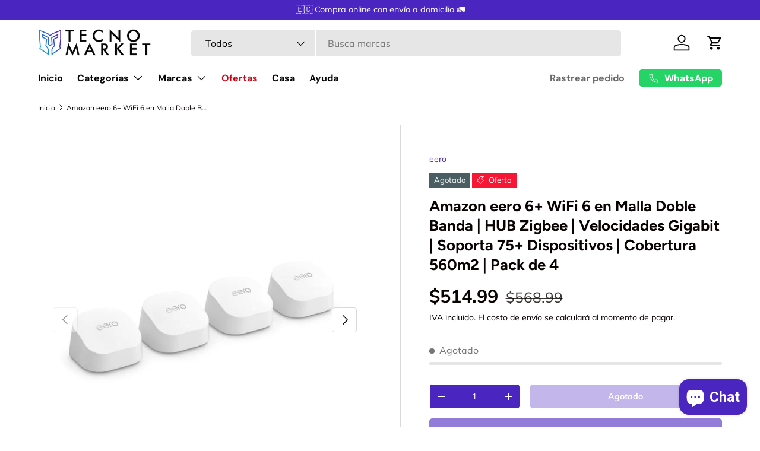

--- FILE ---
content_type: text/html; charset=utf-8
request_url: https://tecnomarket.ec/products/amazon-eero-6-plus-wifi-en-malla-hub-zigbee-velocidades-gigabit-pack-de-4
body_size: 101367
content:
<!doctype html>
<html class="no-js" lang="es" dir="ltr">
<head><meta charset="utf-8">
<meta name="viewport" content="width=device-width,initial-scale=1">
<title>Amazon eero 6+ WiFi 6 en Malla Doble Banda | HUB Zigbee | Velocidades  &ndash; TecnoMarket</title><link rel="canonical" href="https://tecnomarket.ec/products/amazon-eero-6-plus-wifi-en-malla-hub-zigbee-velocidades-gigabit-pack-de-4"><link rel="icon" href="//tecnomarket.ec/cdn/shop/files/FaviconWeb.png?crop=center&height=48&v=1670953273&width=48" type="image/png">
  <link rel="apple-touch-icon" href="//tecnomarket.ec/cdn/shop/files/FaviconWeb.png?crop=center&height=180&v=1670953273&width=180"><meta name="description" content=" Generación más reciente - Descubre qué cambió   ¿Qué ha cambiado en esta versión? Cada eero 6+ tiene dos puertos Ethernet 1.0 Gb Compatible con velocidades de hasta un gigabit Compatible con dispositivos de cliente de 160 MHz Queremos que sepas- eero sustituye tu router wifi y funciona con la mayoría de los principale"><meta property="og:site_name" content="TecnoMarket">
<meta property="og:url" content="https://tecnomarket.ec/products/amazon-eero-6-plus-wifi-en-malla-hub-zigbee-velocidades-gigabit-pack-de-4">
<meta property="og:title" content="Amazon eero 6+ WiFi 6 en Malla Doble Banda | HUB Zigbee | Velocidades ">
<meta property="og:type" content="product">
<meta property="og:description" content=" Generación más reciente - Descubre qué cambió   ¿Qué ha cambiado en esta versión? Cada eero 6+ tiene dos puertos Ethernet 1.0 Gb Compatible con velocidades de hasta un gigabit Compatible con dispositivos de cliente de 160 MHz Queremos que sepas- eero sustituye tu router wifi y funciona con la mayoría de los principale"><meta property="og:image" content="http://tecnomarket.ec/cdn/shop/files/temp_ochkN2V_fd969478-6926-4a2e-bae6-50c0ed8abc07.jpg?crop=center&height=1200&v=1692644418&width=1200">
  <meta property="og:image:secure_url" content="https://tecnomarket.ec/cdn/shop/files/temp_ochkN2V_fd969478-6926-4a2e-bae6-50c0ed8abc07.jpg?crop=center&height=1200&v=1692644418&width=1200">
  <meta property="og:image:width" content="1000">
  <meta property="og:image:height" content="1000"><meta property="og:price:amount" content="514.99">
  <meta property="og:price:currency" content="USD"><meta name="twitter:card" content="summary_large_image">
<meta name="twitter:title" content="Amazon eero 6+ WiFi 6 en Malla Doble Banda | HUB Zigbee | Velocidades ">
<meta name="twitter:description" content=" Generación más reciente - Descubre qué cambió   ¿Qué ha cambiado en esta versión? Cada eero 6+ tiene dos puertos Ethernet 1.0 Gb Compatible con velocidades de hasta un gigabit Compatible con dispositivos de cliente de 160 MHz Queremos que sepas- eero sustituye tu router wifi y funciona con la mayoría de los principale">
<link rel="preload" href="//tecnomarket.ec/cdn/shop/t/14/assets/main.css?v=160821712262478566341766293915" as="style"><style data-shopify>
@font-face {
  font-family: Muli;
  font-weight: 400;
  font-style: normal;
  font-display: swap;
  src: url("//tecnomarket.ec/cdn/fonts/muli/muli_n4.e949947cfff05efcc994b2e2db40359a04fa9a92.woff2") format("woff2"),
       url("//tecnomarket.ec/cdn/fonts/muli/muli_n4.35355e4a0c27c9bc94d9af3f9bcb586d8229277a.woff") format("woff");
}
@font-face {
  font-family: Muli;
  font-weight: 700;
  font-style: normal;
  font-display: swap;
  src: url("//tecnomarket.ec/cdn/fonts/muli/muli_n7.c8c44d0404947d89610714223e630c4cbe005587.woff2") format("woff2"),
       url("//tecnomarket.ec/cdn/fonts/muli/muli_n7.4cbcffea6175d46b4d67e9408244a5b38c2ac568.woff") format("woff");
}
@font-face {
  font-family: Muli;
  font-weight: 400;
  font-style: italic;
  font-display: swap;
  src: url("//tecnomarket.ec/cdn/fonts/muli/muli_i4.c0a1ea800bab5884ab82e4eb25a6bd25121bd08c.woff2") format("woff2"),
       url("//tecnomarket.ec/cdn/fonts/muli/muli_i4.a6c39b1b31d876de7f99b3646461aa87120de6ed.woff") format("woff");
}
@font-face {
  font-family: Muli;
  font-weight: 700;
  font-style: italic;
  font-display: swap;
  src: url("//tecnomarket.ec/cdn/fonts/muli/muli_i7.34eedbf231efa20bd065d55f6f71485730632c7b.woff2") format("woff2"),
       url("//tecnomarket.ec/cdn/fonts/muli/muli_i7.2b4df846821493e68344d0b0212997d071bf38b7.woff") format("woff");
}
@font-face {
  font-family: Figtree;
  font-weight: 700;
  font-style: normal;
  font-display: swap;
  src: url("//tecnomarket.ec/cdn/fonts/figtree/figtree_n7.2fd9bfe01586148e644724096c9d75e8c7a90e55.woff2") format("woff2"),
       url("//tecnomarket.ec/cdn/fonts/figtree/figtree_n7.ea05de92d862f9594794ab281c4c3a67501ef5fc.woff") format("woff");
}
@font-face {
  font-family: "DM Sans";
  font-weight: 700;
  font-style: normal;
  font-display: swap;
  src: url("//tecnomarket.ec/cdn/fonts/dm_sans/dmsans_n7.97e21d81502002291ea1de8aefb79170c6946ce5.woff2") format("woff2"),
       url("//tecnomarket.ec/cdn/fonts/dm_sans/dmsans_n7.af5c214f5116410ca1d53a2090665620e78e2e1b.woff") format("woff");
}
:root {
      --bg-color: 255 255 255 / 1.0;
      --bg-color-og: 255 255 255 / 1.0;
      --heading-color: 9 3 2;
      --text-color: 9 3 2;
      --text-color-og: 9 3 2;
      --scrollbar-color: 9 3 2;
      --link-color: 75 37 192;
      --link-color-og: 75 37 192;
      --star-color: 251 205 10;--swatch-border-color-default: 206 205 204;
        --swatch-border-color-active: 132 129 129;
        --swatch-card-size: 24px;
        --swatch-variant-picker-size: 64px;--color-scheme-1-bg: 242 242 242 / 1.0;
      --color-scheme-1-grad: linear-gradient(180deg, rgba(244, 244, 244, 1), rgba(244, 244, 244, 1) 100%);
      --color-scheme-1-heading: 9 3 2;
      --color-scheme-1-text: 9 3 2;
      --color-scheme-1-btn-bg: 9 3 2;
      --color-scheme-1-btn-text: 255 255 255;
      --color-scheme-1-btn-bg-hover: 54 48 47;--color-scheme-2-bg: 239 12 12 / 1.0;
      --color-scheme-2-grad: ;
      --color-scheme-2-heading: 255 255 255;
      --color-scheme-2-text: 255 255 255;
      --color-scheme-2-btn-bg: 255 255 255;
      --color-scheme-2-btn-text: 9 3 2;
      --color-scheme-2-btn-bg-hover: 226 225 225;--color-scheme-3-bg: 250 200 205 / 1.0;
      --color-scheme-3-grad: linear-gradient(270deg, rgba(75, 37, 193, 1) 16%, rgba(14, 186, 226, 1) 100%);
      --color-scheme-3-heading: 9 3 2;
      --color-scheme-3-text: 255 255 255;
      --color-scheme-3-btn-bg: 9 3 2;
      --color-scheme-3-btn-text: 255 255 255;
      --color-scheme-3-btn-bg-hover: 54 48 47;

      --drawer-bg-color: 255 255 255 / 1.0;
      --drawer-text-color: 9 3 2;

      --panel-bg-color: 242 242 242 / 1.0;
      --panel-heading-color: 9 3 2;
      --panel-text-color: 9 3 2;

      --in-stock-text-color: 44 126 63;
      --low-stock-text-color: 210 134 26;
      --very-low-stock-text-color: 180 12 28;
      --no-stock-text-color: 119 119 119;
      --no-stock-backordered-text-color: 119 119 119;

      --error-bg-color: 252 237 238;
      --error-text-color: 180 12 28;
      --success-bg-color: 232 246 234;
      --success-text-color: 44 126 63;
      --info-bg-color: 228 237 250;
      --info-text-color: 26 102 210;

      --heading-font-family: Figtree, sans-serif;
      --heading-font-style: normal;
      --heading-font-weight: 700;
      --heading-scale-start: 6;

      --navigation-font-family: "DM Sans", sans-serif;
      --navigation-font-style: normal;
      --navigation-font-weight: 700;--heading-text-transform: none;
--subheading-text-transform: none;
      --body-font-family: Muli, sans-serif;
      --body-font-style: normal;
      --body-font-weight: 400;
      --body-font-size: 16;

      --section-gap: 48;
      --heading-gap: calc(8 * var(--space-unit));--grid-column-gap: 20px;--btn-bg-color: 75 37 192;
      --btn-bg-hover-color: 112 82 204;
      --btn-text-color: 255 255 255;
      --btn-bg-color-og: 75 37 192;
      --btn-text-color-og: 255 255 255;
      --btn-alt-bg-color: 75 37 192;
      --btn-alt-bg-alpha: 1.0;
      --btn-alt-text-color: 255 255 255;
      --btn-border-width: 1px;
      --btn-padding-y: 12px;

      
      --btn-border-radius: 5px;
      

      --btn-lg-border-radius: 50%;
      --btn-icon-border-radius: 50%;
      --input-with-btn-inner-radius: var(--btn-border-radius);

      --input-bg-color: 255 255 255 / 1.0;
      --input-text-color: 9 3 2;
      --input-border-width: 1px;
      --input-border-radius: 4px;
      --textarea-border-radius: 4px;
      --input-border-radius: 5px;
      --input-bg-color-diff-3: #f7f7f7;
      --input-bg-color-diff-6: #f0f0f0;

      --modal-border-radius: 4px;
      --modal-overlay-color: 0 0 0;
      --modal-overlay-opacity: 0.4;
      --drawer-border-radius: 4px;
      --overlay-border-radius: 4px;

      --custom-label-bg-color: 180 12 28 / 1.0;
      --custom-label-text-color: 255 255 255 / 1.0;--sale-label-bg-color: 247 23 53 / 1.0;
      --sale-label-text-color: 255 255 255 / 1.0;--sold-out-label-bg-color: 73 93 99 / 1.0;
      --sold-out-label-text-color: 255 255 255 / 1.0;--new-label-bg-color: 14 186 226 / 1.0;
      --new-label-text-color: 255 255 255 / 1.0;--preorder-label-bg-color: 63 115 177 / 1.0;
      --preorder-label-text-color: 255 255 255 / 1.0;

      --collection-label-color: 0 126 18 / 1.0;

      --page-width: 1200px;
      --gutter-sm: 20px;
      --gutter-md: 32px;
      --gutter-lg: 64px;

      --payment-terms-bg-color: #ffffff;

      --coll-card-bg-color: #f7f7f7;
      --coll-card-border-color: rgba(0,0,0,0);

      --card-highlight-bg-color: #F9F9F9;
      --card-highlight-text-color: 85 85 85;
      --card-highlight-border-color: #E1E1E1;--blend-bg-color: #f2f2f2;

      --reading-width: 48em;
    }

    @media (max-width: 769px) {
      :root {
        --reading-width: 36em;
      }
    }
  </style><link rel="stylesheet" href="//tecnomarket.ec/cdn/shop/t/14/assets/main.css?v=160821712262478566341766293915">
  <script src="//tecnomarket.ec/cdn/shop/t/14/assets/main.js?v=102719207125010519441766293915" defer="defer"></script><link rel="preload" href="//tecnomarket.ec/cdn/fonts/muli/muli_n4.e949947cfff05efcc994b2e2db40359a04fa9a92.woff2" as="font" type="font/woff2" crossorigin fetchpriority="high"><link rel="preload" href="//tecnomarket.ec/cdn/fonts/figtree/figtree_n7.2fd9bfe01586148e644724096c9d75e8c7a90e55.woff2" as="font" type="font/woff2" crossorigin fetchpriority="high"><script>window.performance && window.performance.mark && window.performance.mark('shopify.content_for_header.start');</script><meta name="google-site-verification" content="SXOA7Lx57PabFoyb22132uedoEdm4XTiU68SWKs_4rQ">
<meta name="facebook-domain-verification" content="4t3px5klz218p2tvc2zhbnt9ycmpci">
<meta id="shopify-digital-wallet" name="shopify-digital-wallet" content="/69032870169/digital_wallets/dialog">
<meta name="shopify-requires-components" content="true" product-ids="8598288662809">
<meta name="shopify-checkout-api-token" content="57fb4394a8c926aceeaee1e2e66e0001">
<meta id="in-context-paypal-metadata" data-shop-id="69032870169" data-venmo-supported="false" data-environment="production" data-locale="es_ES" data-paypal-v4="true" data-currency="USD">
<link rel="alternate" type="application/json+oembed" href="https://tecnomarket.ec/products/amazon-eero-6-plus-wifi-en-malla-hub-zigbee-velocidades-gigabit-pack-de-4.oembed">
<script async="async" src="/checkouts/internal/preloads.js?locale=es-EC"></script>
<script id="apple-pay-shop-capabilities" type="application/json">{"shopId":69032870169,"countryCode":"US","currencyCode":"USD","merchantCapabilities":["supports3DS"],"merchantId":"gid:\/\/shopify\/Shop\/69032870169","merchantName":"TecnoMarket","requiredBillingContactFields":["postalAddress","email","phone"],"requiredShippingContactFields":["postalAddress","email","phone"],"shippingType":"shipping","supportedNetworks":["visa","masterCard","amex","discover","elo","jcb"],"total":{"type":"pending","label":"TecnoMarket","amount":"1.00"},"shopifyPaymentsEnabled":true,"supportsSubscriptions":true}</script>
<script id="shopify-features" type="application/json">{"accessToken":"57fb4394a8c926aceeaee1e2e66e0001","betas":["rich-media-storefront-analytics"],"domain":"tecnomarket.ec","predictiveSearch":true,"shopId":69032870169,"locale":"es"}</script>
<script>var Shopify = Shopify || {};
Shopify.shop = "tecnomarketa.myshopify.com";
Shopify.locale = "es";
Shopify.currency = {"active":"USD","rate":"1.0"};
Shopify.country = "EC";
Shopify.theme = {"name":"Enterprise 2.1.0","id":184415027481,"schema_name":"Enterprise","schema_version":"2.1.0","theme_store_id":1657,"role":"main"};
Shopify.theme.handle = "null";
Shopify.theme.style = {"id":null,"handle":null};
Shopify.cdnHost = "tecnomarket.ec/cdn";
Shopify.routes = Shopify.routes || {};
Shopify.routes.root = "/";</script>
<script type="module">!function(o){(o.Shopify=o.Shopify||{}).modules=!0}(window);</script>
<script>!function(o){function n(){var o=[];function n(){o.push(Array.prototype.slice.apply(arguments))}return n.q=o,n}var t=o.Shopify=o.Shopify||{};t.loadFeatures=n(),t.autoloadFeatures=n()}(window);</script>
<script id="shop-js-analytics" type="application/json">{"pageType":"product"}</script>
<script defer="defer" async type="module" src="//tecnomarket.ec/cdn/shopifycloud/shop-js/modules/v2/client.init-shop-cart-sync_BSQ69bm3.es.esm.js"></script>
<script defer="defer" async type="module" src="//tecnomarket.ec/cdn/shopifycloud/shop-js/modules/v2/chunk.common_CIqZBrE6.esm.js"></script>
<script type="module">
  await import("//tecnomarket.ec/cdn/shopifycloud/shop-js/modules/v2/client.init-shop-cart-sync_BSQ69bm3.es.esm.js");
await import("//tecnomarket.ec/cdn/shopifycloud/shop-js/modules/v2/chunk.common_CIqZBrE6.esm.js");

  window.Shopify.SignInWithShop?.initShopCartSync?.({"fedCMEnabled":true,"windoidEnabled":true});

</script>
<script>(function() {
  var isLoaded = false;
  function asyncLoad() {
    if (isLoaded) return;
    isLoaded = true;
    var urls = ["https:\/\/myfaqprime.appspot.com\/bot\/bot-primelite.js?shop=tecnomarketa.myshopify.com","https:\/\/ufe.helixo.co\/scripts\/sdk.min.js?shop=tecnomarketa.myshopify.com","https:\/\/ecommplugins-scripts.trustpilot.com\/v2.1\/js\/header.min.js?settings=eyJrZXkiOiI5NGNvNmtUQ2hjc2xnSmhQIiwicyI6InNrdSJ9\u0026v=2.5\u0026shop=tecnomarketa.myshopify.com","https:\/\/ecommplugins-trustboxsettings.trustpilot.com\/tecnomarketa.myshopify.com.js?settings=1737669974487\u0026shop=tecnomarketa.myshopify.com","https:\/\/widget.trustpilot.com\/bootstrap\/v5\/tp.widget.sync.bootstrap.min.js?shop=tecnomarketa.myshopify.com"];
    for (var i = 0; i < urls.length; i++) {
      var s = document.createElement('script');
      s.type = 'text/javascript';
      s.async = true;
      s.src = urls[i];
      var x = document.getElementsByTagName('script')[0];
      x.parentNode.insertBefore(s, x);
    }
  };
  if(window.attachEvent) {
    window.attachEvent('onload', asyncLoad);
  } else {
    window.addEventListener('load', asyncLoad, false);
  }
})();</script>
<script id="__st">var __st={"a":69032870169,"offset":-18000,"reqid":"40f0cf3d-9eec-4170-8916-1b568616a7f0-1768892717","pageurl":"tecnomarket.ec\/products\/amazon-eero-6-plus-wifi-en-malla-hub-zigbee-velocidades-gigabit-pack-de-4","u":"d3bc7129a8c2","p":"product","rtyp":"product","rid":8598288662809};</script>
<script>window.ShopifyPaypalV4VisibilityTracking = true;</script>
<script id="captcha-bootstrap">!function(){'use strict';const t='contact',e='account',n='new_comment',o=[[t,t],['blogs',n],['comments',n],[t,'customer']],c=[[e,'customer_login'],[e,'guest_login'],[e,'recover_customer_password'],[e,'create_customer']],r=t=>t.map((([t,e])=>`form[action*='/${t}']:not([data-nocaptcha='true']) input[name='form_type'][value='${e}']`)).join(','),a=t=>()=>t?[...document.querySelectorAll(t)].map((t=>t.form)):[];function s(){const t=[...o],e=r(t);return a(e)}const i='password',u='form_key',d=['recaptcha-v3-token','g-recaptcha-response','h-captcha-response',i],f=()=>{try{return window.sessionStorage}catch{return}},m='__shopify_v',_=t=>t.elements[u];function p(t,e,n=!1){try{const o=window.sessionStorage,c=JSON.parse(o.getItem(e)),{data:r}=function(t){const{data:e,action:n}=t;return t[m]||n?{data:e,action:n}:{data:t,action:n}}(c);for(const[e,n]of Object.entries(r))t.elements[e]&&(t.elements[e].value=n);n&&o.removeItem(e)}catch(o){console.error('form repopulation failed',{error:o})}}const l='form_type',E='cptcha';function T(t){t.dataset[E]=!0}const w=window,h=w.document,L='Shopify',v='ce_forms',y='captcha';let A=!1;((t,e)=>{const n=(g='f06e6c50-85a8-45c8-87d0-21a2b65856fe',I='https://cdn.shopify.com/shopifycloud/storefront-forms-hcaptcha/ce_storefront_forms_captcha_hcaptcha.v1.5.2.iife.js',D={infoText:'Protegido por hCaptcha',privacyText:'Privacidad',termsText:'Términos'},(t,e,n)=>{const o=w[L][v],c=o.bindForm;if(c)return c(t,g,e,D).then(n);var r;o.q.push([[t,g,e,D],n]),r=I,A||(h.body.append(Object.assign(h.createElement('script'),{id:'captcha-provider',async:!0,src:r})),A=!0)});var g,I,D;w[L]=w[L]||{},w[L][v]=w[L][v]||{},w[L][v].q=[],w[L][y]=w[L][y]||{},w[L][y].protect=function(t,e){n(t,void 0,e),T(t)},Object.freeze(w[L][y]),function(t,e,n,w,h,L){const[v,y,A,g]=function(t,e,n){const i=e?o:[],u=t?c:[],d=[...i,...u],f=r(d),m=r(i),_=r(d.filter((([t,e])=>n.includes(e))));return[a(f),a(m),a(_),s()]}(w,h,L),I=t=>{const e=t.target;return e instanceof HTMLFormElement?e:e&&e.form},D=t=>v().includes(t);t.addEventListener('submit',(t=>{const e=I(t);if(!e)return;const n=D(e)&&!e.dataset.hcaptchaBound&&!e.dataset.recaptchaBound,o=_(e),c=g().includes(e)&&(!o||!o.value);(n||c)&&t.preventDefault(),c&&!n&&(function(t){try{if(!f())return;!function(t){const e=f();if(!e)return;const n=_(t);if(!n)return;const o=n.value;o&&e.removeItem(o)}(t);const e=Array.from(Array(32),(()=>Math.random().toString(36)[2])).join('');!function(t,e){_(t)||t.append(Object.assign(document.createElement('input'),{type:'hidden',name:u})),t.elements[u].value=e}(t,e),function(t,e){const n=f();if(!n)return;const o=[...t.querySelectorAll(`input[type='${i}']`)].map((({name:t})=>t)),c=[...d,...o],r={};for(const[a,s]of new FormData(t).entries())c.includes(a)||(r[a]=s);n.setItem(e,JSON.stringify({[m]:1,action:t.action,data:r}))}(t,e)}catch(e){console.error('failed to persist form',e)}}(e),e.submit())}));const S=(t,e)=>{t&&!t.dataset[E]&&(n(t,e.some((e=>e===t))),T(t))};for(const o of['focusin','change'])t.addEventListener(o,(t=>{const e=I(t);D(e)&&S(e,y())}));const B=e.get('form_key'),M=e.get(l),P=B&&M;t.addEventListener('DOMContentLoaded',(()=>{const t=y();if(P)for(const e of t)e.elements[l].value===M&&p(e,B);[...new Set([...A(),...v().filter((t=>'true'===t.dataset.shopifyCaptcha))])].forEach((e=>S(e,t)))}))}(h,new URLSearchParams(w.location.search),n,t,e,['guest_login'])})(!0,!0)}();</script>
<script integrity="sha256-4kQ18oKyAcykRKYeNunJcIwy7WH5gtpwJnB7kiuLZ1E=" data-source-attribution="shopify.loadfeatures" defer="defer" src="//tecnomarket.ec/cdn/shopifycloud/storefront/assets/storefront/load_feature-a0a9edcb.js" crossorigin="anonymous"></script>
<script data-source-attribution="shopify.dynamic_checkout.dynamic.init">var Shopify=Shopify||{};Shopify.PaymentButton=Shopify.PaymentButton||{isStorefrontPortableWallets:!0,init:function(){window.Shopify.PaymentButton.init=function(){};var t=document.createElement("script");t.src="https://tecnomarket.ec/cdn/shopifycloud/portable-wallets/latest/portable-wallets.es.js",t.type="module",document.head.appendChild(t)}};
</script>
<script data-source-attribution="shopify.dynamic_checkout.buyer_consent">
  function portableWalletsHideBuyerConsent(e){var t=document.getElementById("shopify-buyer-consent"),n=document.getElementById("shopify-subscription-policy-button");t&&n&&(t.classList.add("hidden"),t.setAttribute("aria-hidden","true"),n.removeEventListener("click",e))}function portableWalletsShowBuyerConsent(e){var t=document.getElementById("shopify-buyer-consent"),n=document.getElementById("shopify-subscription-policy-button");t&&n&&(t.classList.remove("hidden"),t.removeAttribute("aria-hidden"),n.addEventListener("click",e))}window.Shopify?.PaymentButton&&(window.Shopify.PaymentButton.hideBuyerConsent=portableWalletsHideBuyerConsent,window.Shopify.PaymentButton.showBuyerConsent=portableWalletsShowBuyerConsent);
</script>
<script>
  function portableWalletsCleanup(e){e&&e.src&&console.error("Failed to load portable wallets script "+e.src);var t=document.querySelectorAll("shopify-accelerated-checkout .shopify-payment-button__skeleton, shopify-accelerated-checkout-cart .wallet-cart-button__skeleton"),e=document.getElementById("shopify-buyer-consent");for(let e=0;e<t.length;e++)t[e].remove();e&&e.remove()}function portableWalletsNotLoadedAsModule(e){e instanceof ErrorEvent&&"string"==typeof e.message&&e.message.includes("import.meta")&&"string"==typeof e.filename&&e.filename.includes("portable-wallets")&&(window.removeEventListener("error",portableWalletsNotLoadedAsModule),window.Shopify.PaymentButton.failedToLoad=e,"loading"===document.readyState?document.addEventListener("DOMContentLoaded",window.Shopify.PaymentButton.init):window.Shopify.PaymentButton.init())}window.addEventListener("error",portableWalletsNotLoadedAsModule);
</script>

<script type="module" src="https://tecnomarket.ec/cdn/shopifycloud/portable-wallets/latest/portable-wallets.es.js" onError="portableWalletsCleanup(this)" crossorigin="anonymous"></script>
<script nomodule>
  document.addEventListener("DOMContentLoaded", portableWalletsCleanup);
</script>

<link id="shopify-accelerated-checkout-styles" rel="stylesheet" media="screen" href="https://tecnomarket.ec/cdn/shopifycloud/portable-wallets/latest/accelerated-checkout-backwards-compat.css" crossorigin="anonymous">
<style id="shopify-accelerated-checkout-cart">
        #shopify-buyer-consent {
  margin-top: 1em;
  display: inline-block;
  width: 100%;
}

#shopify-buyer-consent.hidden {
  display: none;
}

#shopify-subscription-policy-button {
  background: none;
  border: none;
  padding: 0;
  text-decoration: underline;
  font-size: inherit;
  cursor: pointer;
}

#shopify-subscription-policy-button::before {
  box-shadow: none;
}

      </style>
<script id="sections-script" data-sections="header,footer" defer="defer" src="//tecnomarket.ec/cdn/shop/t/14/compiled_assets/scripts.js?v=1966"></script>
<script>window.performance && window.performance.mark && window.performance.mark('shopify.content_for_header.end');</script>
<script src="//tecnomarket.ec/cdn/shop/t/14/assets/blur-messages.js?v=98620774460636405321766293915" defer="defer"></script>

  <script>document.documentElement.className = document.documentElement.className.replace('no-js', 'js');</script><!-- CC Custom Head Start --><!-- CC Custom Head End --><script>window.is_hulkpo_installed=true</script><!-- BEGIN app block: shopify://apps/releasit-cod-form/blocks/app-embed/72faf214-4174-4fec-886b-0d0e8d3af9a2 -->

<!-- BEGIN app snippet: metafields-handlers -->


  <script type="application/javascript">
      var _CUSTOM_COD_FORM_PROVINCES = {
  data: {"Azuay":{"Baños (Cuenca)":true,"Challuabamba (Cuenca)":true,"Checa (Jidcay) (Cuenca)":true,"Chiquintad (Cuenca)":true,"Chordeleg":true,"Cuenca":true,"Cumbe":true,"El Pan":true,"Firma":true,"Girón":true,"Guachapala":true,"Gualaceo":true,"La Unión":true,"Llacao (Cuenca)":true,"Nabón":true,"Nulti (Cuenca)":true,"Oña":true,"Paccha":true,"Paute":true,"Ponce Enríquez":true,"Pucará":true,"Ricaurte (Cuenca)":true,"San Fernando":true,"San Joaquin  (Cuenca)":true,"San Juan (Cuenca)":true,"Santa Isabel":true,"Sayuasí (Cuenca)":true,"Sevilla de Oro":true,"Sidcay (Cuenca)":true,"Sigsig":true,"Simón Bolívar (Cab. En Gañanzol)":true,"Sinincay (Cuenca)":true,"Suscal":true,"Susudel":true,"Tarqui (Cuenca)":true,"Tomebamba":true,"Turi (Cuenca)":true,"Victoria Del Portete (Irquis)":true,"Yunguilla":true,"Zhaglli (Shaglli)":true,"Zona Franca":true},"Bolívar":{"Asunción":true,"Balzapamba":true,"Caluma":true,"Chillanes":true,"Chimbo":true,"Cuatro Esquinas":true,"Echeandía":true,"Guaranda":true,"La Magdalena":true,"Las Naves":true,"Pisagua Alto":true,"Pisagua Bajo":true,"Primero De Mayo":true,"Recinto 24 De Mayo":true,"Recinto El Palmar":true,"Recinto La Maritza":true,"Salinas (Salinas de Guaranda)":true,"San Jose De Chimbo":true,"San Lorenzo":true,"San Miguel":true,"San Pablo De Atenas":true,"San Pedro De Guanujo":true,"San Sebastián":true,"San Simón":true,"Santa Fé":true,"Vinchoa":true},"Cañar":{"Azogues":true,"Biblián":true,"Cañar":true,"Cochancay":true,"Cojitambo":true,"Déleg":true,"Ducur":true,"El Tambo":true,"Guapán":true,"Ingapirca":true,"Javier Loyola":true,"La Troncal":true,"Luis Cordero":true,"Manuel J Calle":true,"San Miguel":true,"Suscal":true,"Voluntad De Dios":true},"Carchi":{"Bolívar":true,"Chitan De Navarretes":true,"Cristobal Colón":true,"Cuesaca":true,"El Ángel":true,"Espejo":true,"García Moreno":true,"Huaca":true,"Julio Andrade":true,"La Paz":true,"Mira":true,"Montúfar":true,"Pioter":true,"San Gabriel":true,"San Isidro":true,"San Pedro de Huaca":true,"Sandial":true,"Santa Martha De Cuba":true,"Tulcán":true},"Chimborazo":{"Alausí":true,"Cajabamba":true,"Chambo":true,"Chunchi":true,"Colta":true,"Cumandá":true,"Flores":true,"Guamote":true,"Guano":true,"Ilapo":true,"Lican":true,"Licto":true,"Pallatanga":true,"Penipe":true,"Punín":true,"Riobamba":true,"San Andrés":true,"San Juan":true,"San Luis":true,"Yaruquies":true},"Cotopaxi":{"Alaques":true,"Anchilivi":true,"Belisario Quevedo":true,"Chipualo":true,"El Corazón":true,"Guaytacama":true,"La Maná":true,"Lasso":true,"Latacunga":true,"Moraspungo":true,"Mulalillo":true,"Mulalo":true,"Mulliquindil":true,"Once de noviembre":true,"Pangua":true,"Panzaleo":true,"Pastocalle":true,"Patain":true,"Poalo":true,"Pujilí":true,"Rumipamba":true,"Salcedo":true,"San Buenaventura Bellavista.":true,"San Marcos":true,"Santa Ana":true,"Saquisilí":true,"Sigchos":true,"Tanicuchí":true,"Toacaso":true,"Yanayacu":true,"Zumbahua":true},"El Oro":{"3 Cerritos":true,"Arenillas":true,"Atahualpa":true,"Bajo Alto":true,"Balsas":true,"Barbones":true,"Bellamaria":true,"Bellavista":true,"Buena Vista":true,"Cana Quemada":true,"El Cambio":true,"El Guabo":true,"El Pache":true,"El Portón":true,"El retiro":true,"Huaquillas":true,"La Avanzada":true,"La Iberia":true,"La Peaña":true,"Las Lajas":true,"Loma De Franco":true,"Lourdes":true,"Machala":true,"Marcabelí":true,"Paccha":true,"Pasaje":true,"Piñas":true,"Portovelo":true,"Puerto Bolivar":true,"Puerto Hualtaco":true,"Puerto Jelí":true,"Rio Bonito":true,"San Vicente Del Jobo":true,"Santa Rosa":true,"Shumiral":true,"Torata":true,"Victoria (Santa Rosa)":true,"Zaruma":true},"Esmeraldas":{"Atacames":true,"Borbón":true,"Eloy Alfaro":true,"Esmeraldas":true,"La Concordia":true,"La Independencia":true,"La Unión":true,"La Y De Calderón":true,"Lagarto":true,"Las Peñas":true,"Muisne":true,"Quinindé":true,"Río Verde":true,"Same":true,"San Lorenzo":true,"San Mateo":true,"Sua":true,"Tabiazo":true,"Tachina":true,"Tonchigue":true,"Tonsupa":true,"Viche":true,"Vuelta Larga":true},"Galápagos":{"Isabela":true,"Puerto Baquerizo Moreno":true,"San Cristóbal":true,"Santa Cruz":true},"Guayas":{"3 Postes":true,"5 De Junio (Milagro)":true,"Alfredo Baquerizo Moreno":true,"Balao":true,"Balao Chico":true,"Balzar":true,"Base Aérea Taura":true,"Boca de Caña":true,"Boliche":true,"Bucay":true,"Cabecera cantonal Samborondón (localidad rural)":true,"Cerecita":true,"Chiveria":true,"Chobo":true,"Chongón":true,"Churute":true,"Cien Familias":true,"Colimes":true,"Coloradal":true,"Coronel Marcelino Maridueña":true,"Coronel Marcelino Maridueña (San Carlos)":true,"Cumandá":true,"Cumandá Milagro":true,"Data De Playas":true,"Daule":true,"Durán":true,"El Deseo":true,"El Morro":true,"El Nato":true,"El Triunfo":true,"Eloy Alfaro (Durán)":true,"Engabao":true,"General Antonio Elizalde":true,"General Vernaza":true,"General Villamil (Playas)":true,"Guayaquil":true,"Ingenio San Carlos":true,"Isidro Ayora":true,"Jesús María":true,"Jujan":true,"Junquillal":true,"Km 26 Vía Duran Tambo":true,"Km 26 Virgen De Fátima":true,"La Maravilla":true,"La Puntilla":true,"La T De Salitre":true,"La Toma":true,"La Victoria":true,"Las Ánimas":true,"Las Mercedes (Naranjal)":true,"Laurel":true,"Limonal":true,"Lomas de Sargentillo":true,"Lorenzo De Garaicoa":true,"Los Tintos":true,"Manuel J. Calle":true,"Mariscal Sucre":true,"Matilde Esther":true,"Milagro":true,"Naranjal":true,"Naranjito":true,"Nobol":true,"Nueva Unión (Naranjal)":true,"Palestina":true,"Pascuales":true,"Pedro Carbo":true,"Petrillo":true,"Posorja":true,"Progreso":true,"Puente Lucia":true,"Puerto Del Engabao":true,"Puerto Inca":true,"Roberto Astudillo":true,"Sabanilla (Pedro Carbo)":true,"Salitre":true,"Samborondón":true,"San Antonio (Playas)":true,"San Carlos (Balao)":true,"San Isidro (Guayas)":true,"San Jacinto":true,"Santa Lucía":true,"Santa Rita (Balao)":true,"Simón Bolívar":true,"Tarifa":true,"Taura":true,"Tenguel":true,"Tres Postes":true,"Velasco Ibarra (El Empalme)":true,"Villa Nueva":true,"Virgen De Fatima Km 26":true,"Yaguachi":true},"Imbabura":{"Aduana":true,"Alpachaca":true,"Andrade Marin":true,"Antonio Ante":true,"Atuntaqui":true,"Caranqui":true,"Chaltura":true,"Chorlavi":true,"Cotacachi":true,"El Olivo":true,"El Retorno":true,"Eugenio Espejo (Calpaqui)":true,"González Suárez":true,"Ibarra (San Miguel de Ibarra)":true,"Imantag":true,"Imbaya (San Luis de Cobuendo)":true,"La Esperanza":true,"Natabuela":true,"Otavalo":true,"Peguche":true,"Perugachi":true,"Pimampiro":true,"Pinsaquí":true,"Puerto Lago":true,"Quiroga":true,"Quiroga Otavalo":true,"San Antonio De Ibarra":true,"San Blas":true,"San José de Quichinche":true,"San Juan de Iluman":true,"San Luis":true,"San Miguel de Urcuquí":true,"San Pablo Del Lago":true,"San Roque":true,"Santa Bertha":true,"Santo Domingo":true,"Tierra Blanca":true,"Tumbabiro":true,"Urcuquí":true,"Yachay":true,"Yaguarcocha":true},"Loja":{"Alamor":true,"Algarrobillo":true,"Amaluza":true,"Calvas":true,"Cariamanga":true,"Catacocha":true,"Catamayo":true,"Celica":true,"Chaguarpamba":true,"Cruzpamba":true,"El Ingenio":true,"El Lucero":true,"Espíndola":true,"Gonzanamá":true,"La Ceiba":true,"Loja":true,"Macará":true,"Malacatos":true,"Olmedo":true,"Paltas":true,"Pindal":true,"Pozul":true,"Puyango":true,"Quilanga":true,"Rio Playas":true,"Roblones":true,"Sabanilla":true,"San Lucas":true,"San Pedro De La Bendita":true,"San Pedro De Vilcabamba":true,"San Sebastian":true,"Santiago":true,"Saraguro":true,"Sozoranga":true,"Sucre":true,"Vilcabamba":true,"Zapotillo":true},"Los Ríos":{"Baba":true,"Babahoyo":true,"Buena Fe (San Jacinto De Buena Fe)":true,"Caluma":true,"Caracol":true,"Catarama":true,"Echeandía":true,"El Empalme":true,"Entrada De San Juan":true,"Febres Cordero":true,"Fumisa":true,"Guare (Baba)":true,"Hidrolitoral":true,"Isla De Bejucal":true,"La 14 Via El Paraiso":true,"La Esmeralda":true,"La Esperanza":true,"La Julia":true,"La Maná":true,"La Unión (Babahoyo)":true,"La Unión (Valencia)":true,"Los Ángeles":true,"Mata De Cacao":true,"Mocache":true,"Montalvo":true,"Nueva Unión":true,"Palenque":true,"Palmisa":true,"Patricia Pilar":true,"Pimocha":true,"Pueblo Nuevo":true,"Pueblo Viejo":true,"Quevedo":true,"Quinsaloma":true,"Ricaurte":true,"San Camilo":true,"San Carlos":true,"San José Del Tambo":true,"San Juan":true,"San Juan - Babahoyo":true,"San Luís De Pambil":true,"Urdaneta":true,"Valencia":true,"Ventanas":true,"Vinces":true,"Zapotal":true,"Zulema":true},"Manabí":{"10 de agosto":true,"Alhajuela (Bajo Grande)":true,"Arenales":true,"Atahualpa":true,"Ayacucho":true,"Bachillero":true,"Bahia De Caraquez":true,"Bellavista":true,"Bolívar":true,"Calceta":true,"Calderón":true,"Canitas":true,"Canoa":true,"Canuto":true,"Cascol":true,"Charapoto":true,"Cheve":true,"Chone":true,"Ciudad Alfaro":true,"Coaque":true,"Cojimies":true,"Colón":true,"Colorado":true,"Crucita":true,"Don Juan":true,"El Carmen":true,"El Matal":true,"El Naranjo":true,"El Rodeo":true,"Estancilla":true,"Flavio Alfaro":true,"Jama":true,"Jaramijó":true,"Jipijapa":true,"Junín":true,"La Chorrera":true,"La Delicia Km. 29":true,"La Estancilla":true,"La Sequita":true,"Leonidas Plaza":true,"Lodana":true,"Los Bajos":true,"Machalilla":true,"Manta":true,"Montecristi":true,"Nuevo Briceño":true,"Nuevo Israel":true,"Olmedo":true,"Paján":true,"Pavón":true,"Pedernales":true,"Pichincha":true,"Picoaza":true,"Playa Prieta":true,"Portoviejo":true,"Pueblo Nuevo":true,"Puerto Cayo":true,"Puerto López":true,"Quiroga - Chone":true,"Resbalón":true,"Ricaurte":true,"Río Chico":true,"Rocafuerte":true,"San Antonio (Chone)":true,"San Clemente":true,"San Ignacio":true,"San Isidro (Bahia)":true,"San Jacinto":true,"San Pedro de Suma":true,"San Plácido":true,"San Vicente":true,"Sancán":true,"Santa Ana":true,"Sesme":true,"Sosote":true,"Sucre":true,"Tarqui":true,"Tosagua":true,"Veinticuatro de Mayo":true,"Zapallo":true},"Morona Santiago":{"General Proaño":true,"Gualaquiza":true,"Huamboya":true,"Limón Indanza":true,"Logroño":true,"Macas":true,"Mendez":true,"Morona":true,"Pablo Sexto":true,"Palora":true,"Río Blanco":true,"San Isidro":true,"Santiago":true,"Sevilla don Bosco":true,"Sucúa":true,"Taisha":true,"Tiwintza":true},"Napo":{"Archidona":true,"Arosemena Tola":true,"Baeza":true,"Borja":true,"Carlos Julio Arosemena Tola":true,"Cotundo":true,"El Chaco":true,"Gonzalo Pizarro":true,"Nueva Esperanza":true,"Pano":true,"Puerto Misahuallí":true,"Puerto Napo":true,"San Pablo de Ushpayacu (Archidona)":true,"Tazayacu":true,"Tena":true},"Orellana":{"Aguarico":true,"El Coca":true,"Enokanqui":true,"Francisco de Orellana":true,"La Joya de los Sachas":true,"Lago San Pedro":true,"Loreto":true,"Puerto Francisco de Orellana (El Coca)":true,"San Carlos":true,"San Sebastian del Coca":true,"Unión Milagreña":true},"Pastaza":{"Arajuno":true,"Diez de Agosto":true,"Fátima":true,"Mera":true,"Pastaza":true,"Puyo":true,"Santa Clara":true,"Shell":true},"Pichincha":{"Alangasi":true,"Aloag":true,"Aloasi":true,"Amaguaña":true,"Ascazubi":true,"Ayora":true,"Azcasubi Vía Al Quinche":true,"Calacalí":true,"Calderón":true,"Cayambe":true,"Checa":true,"Conocoto":true,"Cotogchoa":true,"Cumbayá":true,"El Chaupi":true,"El Quinche":true,"Guachala":true,"Guangopolo":true,"Guayllabamba":true,"Juan Montalvo":true,"La Armenia":true,"La Esperanza":true,"La Merced":true,"Llano Chico":true,"Llano Grande":true,"Machachi":true,"Mejía":true,"Miravalle":true,"Mitad Del Mundo":true,"Monjas":true,"Nanegalito":true,"Nayón":true,"Nono":true,"Olmedo":true,"Orquideas":true,"Otón":true,"Pedro Moncayo":true,"Pedro Vicente Maldonado":true,"Pifo":true,"Pintag":true,"Pomasqui":true,"Puembo":true,"Puerto Quito":true,"Pusuqui":true,"Quinche":true,"Quito":true,"Rumiñahui":true,"Rumipamba":true,"San Antonio De Pichincha":true,"San José De Moran":true,"San Juan De Calderón":true,"San Miguel de los Bancos":true,"San Rafael":true,"Sangolqui":true,"Tababela":true,"Tabacundo":true,"Tambillo":true,"Tocachi":true,"Tumbaco":true,"Tupigachi":true,"Uyumbicho":true,"Valle De Los Chillos":true,"Yaruquí":true,"Zambisa":true,"Zámbiza":true},"Santa Elena":{"Ancón":true,"Anconcito":true,"Atahualpa":true,"Ayangue":true,"Ballenita":true,"Barcelona":true,"Cadeate":true,"Capaes":true,"Chanduy":true,"Curia":true,"El Tambo":true,"Jambeli Monteverde":true,"La Entrada":true,"La Libertad":true,"Libertador Bolivar":true,"Manglaralto":true,"Mar Bravo":true,"Montañita":true,"Monteverde":true,"Muey":true,"Olón":true,"Oloncito":true,"Palmar":true,"Prosperidad":true,"Puerto Santa Rosa":true,"Punta Barandua":true,"Punta Blanca":true,"Punta Carnero":true,"Punta Centinela":true,"Salinas":true,"San José De Moran":true,"San Pablo":true,"San Pedro":true,"Santa Elena":true,"Santa Rosa":true,"Sinchal":true,"Valdivia":true},"Santo Domingo de los Tsáchilas":{"Abraham Calazacón":true,"Alluriquín":true,"Bombolí":true,"Chiguilpe":true,"Km 14 Quevedo":true,"Km 24 Quevedo":true,"Km 38.5 Vía Quevedo":true,"Km 41 Vía Quevedo":true,"La Concordia":true,"Las Delicias":true,"Las Villegas":true,"Luz De America":true,"Monterrey":true,"Nuevo Israel":true,"Puerto Limón":true,"Río Toachi":true,"San Jacinto Del Búa":true,"Santo Domingo":true,"Valle Hermoso":true},"Sucumbíos":{"7 De Julio":true,"Cascales":true,"Cuyabeno":true,"El Eno":true,"General Farfán":true,"Gonzalo Pizarro":true,"Jambelí":true,"Jivino Verde":true,"Lumbaquí":true,"Nueva Loja (Lago Agrio)":true,"Pacayacu":true,"Reventador":true,"Santa Cecilia":true,"Shushufindi":true,"Sucumbíos":true,"Tarapoa":true},"Tungurahua":{"Ambatillo":true,"Ambato":true,"Atahualpa (Chisalata)":true,"Baños de Agua Santa":true,"Benitez (Pachanlica)":true,"Cevallos":true,"Cuchibamba":true,"Huachi Grande":true,"Huambalo":true,"Izamba":true,"Mocha":true,"Mundugleo":true,"Patate":true,"Pelileo (San Pedro De Pelileo)":true,"Picaigua":true,"Píllaro":true,"Pinllo":true,"Quero":true,"Quinchicoto":true,"Quisapincha":true,"Salasaca":true,"Santa Rosa":true,"Santa Rosa (Ambato)":true,"Tisaleo":true,"Totoras":true,"Ulba":true,"Unamuncho":true},"Zamora Chinchipe":{"28 De Mayo":true,"Centinela del Cóndor":true,"Chamico":true,"Chinchipe":true,"Cumbaratza":true,"El Pangui":true,"Guadalupe":true,"Guayzimi":true,"Namirez":true,"Nangaritza":true,"Palanda":true,"Paquizha":true,"Piuntza":true,"Timbara":true,"Yacuambi":true,"Yantzaza":true,"Zamora":true,"Zumba":true,"Zumbi":true}},
  startFields: function () {
    try {
      document.querySelector('#_rsi-cod-form-modal-form [data-type="province_country_field"]').value = "";
      _CUSTOM_COD_FORM_PROVINCES.onProvinceChange();
      document.querySelector('#_rsi-cod-form-modal-form [data-type="province_country_field"]').addEventListener("change", _CUSTOM_COD_FORM_PROVINCES.onProvinceChange);
    } catch (e) {
      console.log(e);
    }
  },
  onProvinceChange: function () {
    var value = document.querySelector('#_rsi-cod-form-modal-form [data-type="province_country_field"]').value;

    var html = "";

    if (!_CUSTOM_COD_FORM_PROVINCES.data[value]) {
      html += '<option value="">' + _COD_FORM_CITY_LABEL + '</option>';
      document.querySelector('#_rsi-cod-form-modal-form [data-type="city_country_field"]').innerHTML = html;
      document.querySelector('#_rsi-cod-form-modal-form [data-type="city_country_field"]').value = "";
      return;
    }

    html += '<option value="">' + _COD_FORM_CITY_LABEL + '</option>';

    Object.keys(_CUSTOM_COD_FORM_PROVINCES.data[value]).sort().forEach(function (item) {
      html += '<option value="' + item + '">' + item + '</option>';
    });

    document.querySelector('#_rsi-cod-form-modal-form [data-type="city_country_field"]').innerHTML = html;
    document.querySelector('#_rsi-cod-form-modal-form [data-type="city_country_field"]').value = "";
  }
};

function _COD_FORM_ON_OPEN_INIT_END_DEF() {
  try {
    if (typeof _COD_FORM_ON_OPEN_INIT_END_DEF_COVERAGE === "function") {
      _COD_FORM_ON_OPEN_INIT_END_DEF_COVERAGE();
    }

    var html = "";

    html += '<option value="">' + _COD_FORM_PROVINCE_LABEL + '</option>';

    Object.keys(_CUSTOM_COD_FORM_PROVINCES.data).sort().forEach(function (item) {
      html += '<option value="' + item + '">' + item + '</option>';
    });

    document.querySelector('#_rsi-cod-form-modal-form [data-type="province_country_field"]').innerHTML = html;

    _CUSTOM_COD_FORM_PROVINCES.startFields();
  } catch (e) {
    console.log(e);
  }
}

function _COD_FORM_ON_OPEN_INIT_END_EMBEDDED() {
  try {
    if (typeof _COD_FORM_ON_OPEN_INIT_END_EMBEDDED_COVERAGE === "function") {
      _COD_FORM_ON_OPEN_INIT_END_EMBEDDED_COVERAGE();
    }

    var onTimeout = function () {
      if (typeof _CUSTOM_COD_FORM_PROVINCES !== "undefined") {
        var html = "";

        html += '<option value="">' + _COD_FORM_PROVINCE_LABEL + '</option>';

        Object.keys(_CUSTOM_COD_FORM_PROVINCES.data).sort().forEach(function (item) {
          html += '<option value="' + item + '">' + item + '</option>';
        });

        document.querySelector('#_rsi-cod-form-modal-form [data-type="province_country_field"]').innerHTML = html;

        _CUSTOM_COD_FORM_PROVINCES.startFields();
      } else {
        setTimeout(onTimeout, 500);
      }
    }

    setTimeout(onTimeout, 500);
  } catch (e) {
    console.log(e);
  }
}

function _COD_FORM_ON_OPEN_INIT_END_EMBEDDED_DEF() {
  try {
    if (typeof _COD_FORM_ON_OPEN_INIT_END_EMBEDDED_DEF_COVERAGE === "function") {
      _COD_FORM_ON_OPEN_INIT_END_EMBEDDED_DEF_COVERAGE();
    }

    _COD_FORM_ON_OPEN_INIT_END_EMBEDDED();
  } catch (e) {
    console.log(e);
  }
}

var _COD_FORM_CITY_LABEL = "";
var _COD_FORM_PROVINCE_LABEL = "";

function _COD_FORM_OVERWRITE_INIT() {
  _rsi.s.form.fields.items_array.forEach(function (item) {
    if (item.type == "province_country_field" || item.type == "province") {
      item.type = "province_country_field";
      item.backendFields.name = "province";
      item.backendFields.elementType = "select";
      if (item.n) {
        if (item.n.ph) {
          _COD_FORM_PROVINCE_LABEL = item.n.ph;
        }
      }
      if (!_COD_FORM_PROVINCE_LABEL) {
        _COD_FORM_PROVINCE_LABEL = item.label;
      }
      item.backendFields.options = [{
        label: _COD_FORM_PROVINCE_LABEL,
        value: "",
      }];
    } else if (item.type == "city") {
      item.type = "city_country_field";
      item.backendFields.name = "city";
      item.backendFields.elementType = "select";
      if (item.n) {
        if (item.n.ph) {
          _COD_FORM_CITY_LABEL = item.n.ph;
        }
      }
      if (!_COD_FORM_CITY_LABEL) {
        _COD_FORM_CITY_LABEL = item.label;
      }
      var options = [{
        value: "", label: _COD_FORM_CITY_LABEL
      }];
      item.backendFields.options = options;
    }
  });

  try {
    if (typeof _COD_FORM_OVERWRITE_INIT_COVERAGE === "function") {
      if (!_COD_FORM_OVERWRITE_INIT_COVERAGE()) {
        return false;
      }
    }
  } catch (e) {
    console.log(e);
  }

  return true;
}
  </script>



  <style>
      .
  </style>




  
  <!-- END app snippet -->


  <!-- BEGIN app snippet: old-ext -->
  
<script type='application/javascript'>
      var _RSI_COD_FORM_SETTINGS = {"testMode":false,"visiblity":{"enabledOnlyForCountries_array":[],"enabledOnlyForProducts_array":["c_459262132505","8056277991705"],"enabledOnlyForTotal":"0,6000","isEnabledOnlyForCountries":false,"isEnabledOnlyForProducts":false,"isExcludedForProducts":true,"totalLimitText":"El pago contra entrega no está disponible para pedidos superiores a $60. Puedes pagar de manera segura con depósito, transferencia bancaria, tarjeta de crédito/débito, Apple Pay y Google Pay."},"cartPage":{"isEnabled":true,"isSeperateButton":true,"overwriteSelector":""},"productPage":{"addMode":"product-plus-cart","hideAddToCartButton":false,"hideQuickCheckoutButtons":false,"ignoreCollectionsV2":true,"ignoreHomeV2":true,"isEnabled":true,"overwriteSelector":".product-info__add-to-cart"},"buyNowButton":{"floatingEnabled":false,"floatingPos":"bottom","iconType":"none","shakerType":"none","style":{"bgColor":"rgba(14, 186, 226, 1)","borderColor":"rgba(0,0,0,1)","borderRadius":6,"borderWidth":0,"color":"rgba(255,255,255,1)","fontSizeFactor":0.9,"shadowOpacity":0},"subt":"","text":"Pagar al recibir"},"autocomplete":{"freeTrial":20,"isEnabled":false},"codFee":{"commission":300,"commissionName":"Tarifa de pago contra reembolso","isFeeEnabled":false,"isFeeTaxable":false,"variantIdFeeOverwrite":""},"abandonedCheckouts":{"autoOpen":true,"isEnabled":true},"localization":{"countryCode":"EC","country":{"code":"EC","label":{"t":{"en":"Ecuador"}},"phonePrefix":"+593"}},"form":{"allTaxesIncluded":{"isEnabled":true,"text":"El IVA ya está incluido."},"checkoutLines_array":[{"type":"subtotal","title":"Subtotal"},{"type":"shipping","title":"Envío"},{"type":"total","title":"Total"}],"covrId":"","deferLoading":true,"discounts":{"applyButton":{"style":{"bgColor":"rgba(0,0,0,1)"},"text":"Aplicar"},"checkoutLineText":"Descuentos","fieldLabel":"Código de descuento","isEnabled":false,"limitToOneCode":true},"fields":{"areLabelsEnabled":false,"isCountriesV2":true,"isV2":true,"isV3":true,"items_array":[{"type":"order_summary","isActive":true,"position":0,"backendFields":{"label":{"t":{"en":"Order summary","it":"Riepilogo ordine","es":"Resumen del pedido","fr":"Résumé de la commande"}},"hideEdit":true}},{"type":"sp_quantity","isActive":true,"label":"Cantidad","alignment":"center","position":1,"backendFields":{"label":{"t":{"en":"Quantity selector field","it":"Campo selettore di quantità","es":"Campo selector de cantidad","fr":"Champ de sélection de quantité"}},"onlyOne":true}},{"type":"quantity_offer","isActive":false,"position":2,"backendFields":{"label":{"t":{"en":"Quantity offer","it":"Offerta quantità","es":"Oferta de cantidad","fr":"Offre de quantità"}},"hideEdit":true}},{"type":"custom_text","isActive":true,"text":"Ingresa tus datos de entrega","alignment":"center","fontWeight":"600","fontSizeFactor":1.05,"color":"rgba(0,0,0,1)","position":3,"backendFields":{"label":{"t":{"en":"Custom text","it":"Testo personalizzabile","es":"Texto personalizable","fr":"Texte personnalisé"}}}},{"type":"first_name","required":true,"showIcon":true,"label":"Nombre","n":{"ph":"Nombre","minL":2,"maxL":250,"eInv":"","reg":""},"isActive":true,"position":4,"backendFields":{"label":{"t":{"en":"First name field","it":"Campo nome","es":"Campo de nombre","fr":"Champ prénom"}},"name":"first_name"}},{"type":"last_name","required":true,"showIcon":true,"label":"Apellidos","n":{"ph":"Apellidos","minL":2,"maxL":250,"eInv":"","reg":""},"isActive":true,"position":5,"backendFields":{"label":{"t":{"en":"Last name field","it":"Campo cognome","es":"Campo de apellido","fr":"Champ nom de famille"}},"name":"last_name"}},{"type":"additionals_text_input.1738795333725","required":true,"connectToName":"company_field","showIcon":true,"iconType":"person","productsEnabled":false,"label":"Identidad","n":{"ph":"Cédula, Pasaporte o RUC","minL":1,"maxL":15,"eInv":"","reg":"","pf":"","onlyN":false},"isActive":true,"position":6,"backendFields":{"label":{"t":{"en":"Text input","it":"Campo di testo","es":"Campo de texto","fr":"Saisie de texte"}},"name":"additionals_text_input_"}},{"type":"province_country_field","position":7,"required":true,"rmCanaries":false,"rmMelilla":false,"rmBalears":false,"label":"Provincia","disableDd":false,"n":{"ph":"Provincia"},"isActive":true,"rmProvn":"Galápagos\nGalapagos","backendFields":{"label":{"t":{"en":"Province field","es":"Campo de Provincia"}},"name":"province","replacesType":"province","elementType":"select","options":[{"label":"Azuay","value":"Azuay"},{"label":"Bolívar","value":"Bolívar"},{"label":"Cañar","value":"Cañar"},{"label":"Carchi","value":"Carchi"},{"label":"Chimborazo","value":"Chimborazo"},{"label":"Cotopaxi","value":"Cotopaxi"},{"label":"El Oro","value":"El Oro"},{"label":"Esmeraldas","value":"Esmeraldas"},{"label":"Galápagos","value":"Galápagos"},{"label":"Guayas","value":"Guayas"},{"label":"Imbabura","value":"Imbabura"},{"label":"Loja","value":"Loja"},{"label":"Los Ríos","value":"Los Ríos"},{"label":"Manabí","value":"Manabí"},{"label":"Morona-Santiago","value":"Morona-Santiago"},{"label":"Napo","value":"Napo"},{"label":"Orellana","value":"Orellana"},{"label":"Pastaza","value":"Pastaza"},{"label":"Pichincha","value":"Pichincha"},{"label":"Santa Elena","value":"Santa Elena"},{"label":"Santo Domingo de los Tsáchilas","value":"Santo Domingo de los Tsáchilas"},{"label":"Sucumbíos","value":"Sucumbíos"},{"label":"Tungurahua","value":"Tungurahua"},{"label":"Zamora Chinchipe","value":"Zamora Chinchipe"}]}},{"type":"city","required":true,"showIcon":true,"label":"Ciudad","n":{"ph":"Ciudad, cantón o parroquia","minL":2,"maxL":250,"eInv":"","reg":"","pf":""},"isActive":true,"position":8,"backendFields":{"label":{"t":{"en":"City field","it":"Campo città","es":"Campo de la ciudad","fr":"Champ de la ville"}},"name":"city"}},{"type":"address","required":true,"showIcon":true,"label":"Dirección","n":{"ph":"Calle del lugar de entrega e intersección","minL":2,"maxL":250,"eInv":"","reg":"","pf":""},"isActive":true,"position":9,"backendFields":{"label":{"t":{"en":"Address field","it":"Campo indirizzo","es":"Campo de dirección","fr":"Champ d'adresse"}},"name":"address"}},{"type":"civic_number","required":true,"showIcon":true,"label":"Referencia","n":{"ph":"Número de casa, referencia, color, etc","minL":1,"maxL":250,"eInv":"","reg":"","pf":""},"isActive":true,"position":10,"backendFields":{"label":{"t":{"en":"Address 2 field","it":"Campo numero civico","es":"Campo de dirección 2","fr":"Champ adresse 2"}},"name":"civic_number"}},{"type":"phone","required":true,"showIcon":true,"label":"Celular","n":{"ph":"Número de WhatsApp","minL":1,"maxL":15,"reg":"","pf":""},"isActive":true,"position":11,"iconType":"whatsapp","backendFields":{"label":{"t":{"en":"Phone field","it":"Campo telefono","es":"Campo de teléfono","fr":"Champ téléphone"}},"name":"phone"}},{"type":"additionals_custom_text.1739494103274","isActive":true,"text":"⬆️ A este número te enviaremos la guía 📦","alignment":"center","productsEnabled":false,"fontWeight":"600","fontSizeFactor":0.8,"color":"rgba(50, 50, 50, 1)","position":12,"backendFields":{"label":{"t":{"en":"Title or text","it":"Titolo o testo","es":"Título o texto","fr":"Titre ou texte"}}}},{"type":"email","required":true,"showIcon":true,"label":"Correo electrónico","n":{"ph":"Correo electrónico","minL":1,"maxL":250,"ignVal":false},"isActive":true,"position":13,"backendFields":{"label":{"t":{"en":"Email field","it":"Campo email","es":"Campo de correo electrónico","fr":"Champ e-mail"}},"name":"email"}},{"type":"zip_code","required":true,"showIcon":true,"label":"Código postal","n":{"ph":"Código postal","minL":2,"maxL":250,"eInv":"","reg":"","pf":""},"isActive":false,"position":14,"backendFields":{"label":{"t":{"en":"Zip code field","it":"Campo codice postale (CAP)","es":"Campo de código postal","fr":"Champ code postal"}},"name":"zip_code"}},{"type":"note","showIcon":true,"required":false,"label":"Nota del pedido","n":{"ph":"Nota del pedido","minL":1,"maxL":250,"eInv":"","reg":"","pf":""},"isActive":false,"position":15,"backendFields":{"label":{"t":{"en":"Order note field","it":"Campo nota sull'ordine","es":"Campo de nota del pedido","fr":"Champ de note de commande"}},"name":"note"}},{"type":"newsletter_subscribe_checkbox","label":"Recibir notificaciones de nuevos productos y ofertas","isActive":true,"isPreselected":true,"position":16,"backendFields":{"label":{"t":{"en":"Newsletter field","it":"Campo iscrizione marketing","es":"Campo de inscripción de marketing","fr":"Champ de saisie marketing"}},"name":"newsletter_subscribe_checkbox"}},{"type":"shipping_rates","isActive":true,"alignment":"left","position":17,"backendFields":{"label":{"t":{"en":"Shipping rates","it":"Tariffe di spedizione","es":"Tarifas de envío","fr":"Frais d'envoi"}}}},{"type":"totals_summary","isActive":true,"position":18,"backendFields":{"label":{"t":{"en":"Totals summary","it":"Riepilogo totali","es":"Resumen total","fr":"Résumé des totaux"}}}},{"type":"discount_codes","isActive":false,"position":19,"backendFields":{"label":{"t":{"en":"Discount codes","it":"Codici sconto","es":"Códigos de descuento","fr":"Codes de réduction"}}}},{"type":"terms_accept_checkbox","required":true,"label":"Acepte nuestros <a href=\"/policies/terms-of-service\"> términos y condiciones </a>.","isActive":false,"position":20,"backendFields":{"label":{"t":{"en":"Accept terms field","it":"Campo accettazione dei termini","es":"Campo de aceptación de términos","fr":"Champ d'acceptation des conditions"}},"name":"terms_accept_checkbox"}},{"type":"additionals_custom_text.1738813211669","isActive":false,"text":"PAGO 100% SEGURO","alignment":"center","productsEnabled":false,"fontWeight":"600","fontSizeFactor":0.9,"color":"rgba(0,0,0,1)","position":21,"backendFields":{"label":{"t":{"en":"Title or text","it":"Titolo o testo","es":"Título o texto","fr":"Titre ou texte"}}}},{"type":"additionals_custom_image.1738813232069","isActive":false,"productsEnabled":false,"imgUrl":"https://cdn.shopify.com/s/files/1/0690/3287/0169/files/cardbadges.png?v=1738813289","imgSize":88,"position":22,"backendFields":{"label":{"t":{"en":"Image or GIF","it":"Immagine o GIF","es":"Imagen o GIF","fr":"Image ou GIF"}}}},{"type":"additionals_checkout_button.1738795543148","text":"Pagar con tarjeta o depósito","subt":"","isActive":false,"shakerType":"shake","iconType":"card1","fontSizeFactor":1,"bgColor":"rgba(75, 37, 192, 1)","color":"rgba(255,255,255,1)","borderRadius":6,"borderWidth":0,"borderColor":"rgba(0,0,0,1)","shadowOpacity":0.1,"position":23,"dsT":"none","dsV":300,"backendFields":{"dontShow":false,"onlyOne":true,"label":{"t":{"en":"Shopify checkout button","it":"Pulsante checkout Shopify","es":"Botón de pago de Shopify","fr":"Bouton de paiement Shopify"}},"name":"additionals_checkout_button_"}},{"type":"submit_button","isActive":true,"position":24,"backendFields":{"label":{"t":{"en":"Submit button","it":"Pulsante di invio","es":"Botón de envío","fr":"Bouton de soumission"}}}},{"type":"additionals_custom_image.1738856873069","isActive":true,"productsEnabled":false,"imgUrl":"https://cdn.shopify.com/s/files/1/0690/3287/0169/files/cardbadges2.png?v=1738857106","imgSize":85,"position":25,"backendFields":{"label":{"t":{"en":"Image or GIF","it":"Immagine o GIF","es":"Imagen o GIF","fr":"Image ou GIF"}}}},{"type":"additionals_custom_image.1738909458499","isActive":false,"productsEnabled":false,"imgUrl":"https://cdn.shopify.com/s/files/1/0690/3287/0169/files/Trust_badges_2.jpg?v=1738909362","imgSize":94,"position":26,"backendFields":{"label":{"t":{"en":"Image or GIF","it":"Immagine o GIF","es":"Imagen o GIF","fr":"Image ou GIF"}}}}],"style":{"bgColor":"rgba(169, 181, 211, 0.09)","borderColor":"rgba(203,203,203,1)","borderRadius":9,"borderStyle":"all","borderWidth":1,"shadowOpacity":0.2},"title":"Ingrese su dirección de envío","titleAlign":"left"},"generalTexts":{"errors":{"invalidDiscountCode":"Introduce un código de descuento válido.","invalidEmail":"Introduce una dirección de correo electrónico válida.","invalidGeneric":"Introduce un valor válido.","invalidPhone":"Introduce un número de teléfono válido.","oneDiscountCodeAllowed":"Sólo se permite 1 código de descuento por pedido.","required":"Este campo es obligatorio."},"free":"GRATIS","selectShippingRate":"Escoge el transportista"},"hasDraftChoButton":true,"hasEmbeddedV2":true,"hasInlineVal":true,"hasNewQOSel":true,"header":{"showClose":true,"title":"Realizar pedido con pago contra entrega","titleStyle":{"alignment":"center","color":"rgba(0,0,0,1)","fontSizeFactor":1,"fontWeight":"600"}},"hideCheckoutLines":false,"isEmbedded":false,"isRtlEnabled":false,"isUsingAppEmbed":true,"isUsingScriptTag":true,"isUsingSpCdn":true,"oneTickUpsells":{"mainTitle":"We have offers for you!"},"style":{"bgColor":"rgba(255,255,255,1)","borderColor":"rgba(0,0,0,1)","borderRadius":9,"borderWidth":0,"color":"rgba(0,0,0,1)","fontSizeFactor":0.9,"fullScr":true,"shadowOpacity":0.2},"submitButton":{"iconType":"van1","shakerType":"none","style":{"bgColor":"rgba(29, 158, 6, 1)","borderColor":"rgba(0,0,0,1)","borderRadius":6,"borderWidth":0,"color":"rgba(255,255,255,1)","fontSizeFactor":1,"shadowOpacity":0.1},"subt":"","text":"Pagar con efectivo al recibir"},"useMoneyFormat":true,"useMoneyFormatV2":true,"currentPage":"","currentStatus":"","postUrl":"/apps/rsi-cod-form-do-not-change/create-order"},"taxes":{"applyOn":"products-only","isEnabled":true,"isIncluded":true,"isShipSeparate":false,"onlyForCountries":"EC","rate":"15","shipRate":"19","shipTaxName":"SHIPPING_TAX","taxName":"IVA"},"tracking":{"disableAllEvents":false,"items_array":[]},"shippingRates":{"isAutomatic":false,"items_array":[{"type":"default","title":"Default rate","price":0,"priority":0},{"type":"custom","title":"LaarCourier","desc":"Recibes a domicilio en 48 a 72 horas laborables. Se despacha el mismo día si la compra se confirma hasta las 4PM (lunes a viernes)","price":700,"condition":[{"type":"if_weight_less_than","value":500}],"priority":1},{"type":"custom","title":"Servientrega","desc":"Recibes a domicilios en 24 a 48 horas laborables. Se despacha el mismo día si la compra se confirma hasta las 4PM (lunes a viernes)","price":800,"condition":[{"type":"if_weight_less_than","value":500}],"priority":4},{"type":"custom","title":"LaarCourier","desc":"Recibes a domicilio en 48 a 72 horas laborables. Se despacha el mismo día si la compra se confirma hasta las 4PM (lunes a viernes)","price":1000,"condition":[{"type":"if_weight_greater_or_equal_than","value":501},{"type":"if_weight_less_than","value":1000}],"priority":2},{"type":"custom","title":"LaarCourier","desc":"Recibes a domicilio en 48 a 72 horas laborables. Se despacha el mismo día si la compra se confirma hasta las 4PM (lunes a viernes)","price":1500,"condition":[{"type":"if_weight_greater_or_equal_than","value":1001},{"type":"if_weight_less_than","value":2000}],"priority":3}],"sortMode":"price-low-high"},"integrations":{"codFee":{"commission":0,"commissionName":"Tarifa de pago contra entrega","isFeeEnabled":false,"isFeeTaxable":false,"type":"percentage"}},"general":{"blockQuantity":"0","bsMess":"","disableAutofill":false,"disableAutomaticDs":false,"messChannelPreference":"sms","noTagsToOrders":false,"paymentMethod":{"name":"Cash on Delivery (COD)","isEnabled":true},"redirectToCustomPage":{"isEnabled":false,"messHtml":"<p style=\"text-align: center;\"><span style=\"font-size: 24px;\"><strong>¡Gracias por su compra! 🎉</strong></span></p><p style=\"text-align: center;\"><span style=\"font-size: 18px;\"><strong>Nos comunicaremos contigo pronto para confirmar su pedido. ✅</strong></span></p>","type":"message","url":"","wpMess":"","wpPhNum":""},"removeZeroFromPh":true,"saveOrdersAsDrafts":false,"saveUtms":false,"sendSms":true,"storefrontAccessToken":"829c3a46c8a4f5c0048f14777ab24008","webPixelId":"gid://shopify/WebPixel/1856635161"},"upsells":{"addButton":{"shakerType":"none","style":{"borderColor":"rgba(0,0,0,1)","bgColor":"rgba(0,0,0,1)","color":"rgba(255,255,255,1)","borderRadius":2,"shadowOpacity":0.1,"borderWidth":0},"text":"Agregar a tu pedido"},"isPostPurchase":false,"maxNum":2,"noThanksButton":{"style":{"borderColor":"rgba(0,0,0,1)","bgColor":"rgba(255,255,255,1)","color":"rgba(0,0,0,1)","borderRadius":2,"shadowOpacity":0.1,"borderWidth":2},"text":"No gracias, completar mi pedido"},"showQuantitySelector":false,"topText":"¡Agregar {product_name} a tu pedido!","isEnabled":true,"postUrl":"/apps/rsi-cod-form-do-not-change/get-upsell"},"reportPostUrl":"/apps/rsi-cod-form-do-not-change/send-report","messOtp":{"attempts":3,"isEnabled":false,"mode":"sms","smsMess":"{otp_code} es su código de verificación para su pedido.","tAttemptsExceeded":"Ha alcanzado el límite de reenvíos, intente nuevamente con un número de teléfono diferente.","tChangePhone":"Cambiar número de teléfono","tDescription":"Se envió un código de verificación por SMS a su número de teléfono {phone_number}. Ingrese su código a continuación para verificar su número de teléfono:","tInvalidCode":"El código que ingresaste no es válido, inténtalo de nuevo.","tNewCodeSent":"Se envió un nuevo código por SMS a su número de teléfono {phone_number}. Introduce el código de arriba.","tResend":"Reenviar codigo","tTitle":"Verifica tu número de teléfono para completar tu pedido","tVerify":"Verificar","tYourCode":"Tu codigo","postUrl":"/apps/rsi-cod-form-do-not-change/get-phone-number-otp"},"isSpCdnActive":true};
    </script>
  




<script src='https://cdn.shopify.com/extensions/019bd580-c946-76e1-89b4-6b864263bedb/releasit-cod-form-346/assets/datepicker.min.js' defer></script><script src='https://cdn.shopify.com/extensions/019bd580-c946-76e1-89b4-6b864263bedb/releasit-cod-form-346/assets/get-form-script.min.js' defer></script><script id='rsi-cod-form-product-cache' type='application/json'>
  {"id":8598288662809,"title":"Amazon eero 6+ WiFi 6 en Malla Doble Banda | HUB Zigbee | Velocidades Gigabit | Soporta 75+ Dispositivos | Cobertura 560m2 | Pack de 4","handle":"amazon-eero-6-plus-wifi-en-malla-hub-zigbee-velocidades-gigabit-pack-de-4","description":"\u003ctable width=\"100%\"\u003e\n\u003ctbody\u003e\n\u003ctr style=\"height: 23.4961px;\" data-mce-style=\"height: 23.4961px;\"\u003e\n\u003ctd style=\"height: 23.4961px; width: 530.781px; background-color: #008577;\" data-mce-style=\"height: 23.4961px; width: 530.781px; background-color: #008577;\"\u003e\n\u003ch2\u003e\u003cspan style=\"background-color: #008577; color: #ffffff;\" data-mce-style=\"background-color: #008577; color: #ffffff;\"\u003e Generación más reciente - Descubre qué cambió \u003c\/span\u003e\u003c\/h2\u003e\n\u003c\/td\u003e\n\u003c\/tr\u003e\n\u003ctr style=\"height: 160px;\" data-mce-style=\"height: 160px;\"\u003e\n\u003ctd style=\"height: 160px; width: 530.781px;\" data-mce-style=\"height: 160px; width: 530.781px;\"\u003e\n\u003ch3 style=\"text-align: left;\" data-mce-style=\"text-align: left;\"\u003e ¿Qué ha cambiado en esta versión?\u003c\/h3\u003e\n\u003cul\u003e\n\u003cli style=\"text-align: left;\" data-mce-style=\"text-align: left;\"\u003eCada eero 6+ tiene dos puertos Ethernet 1.0 Gb\u003c\/li\u003e\n\u003cli style=\"text-align: left;\" data-mce-style=\"text-align: left;\"\u003eCompatible con velocidades de hasta un gigabit\u003c\/li\u003e\n\u003cli style=\"text-align: left;\" data-mce-style=\"text-align: left;\"\u003eCompatible con dispositivos de cliente de 160 MHz\u003c\/li\u003e\n\u003c\/ul\u003e\n\u003c\/td\u003e\n\u003c\/tr\u003e\n\u003c\/tbody\u003e\n\u003c\/table\u003e\n\u003cbr\u003e\n\u003ctable style=\"background-color: #f6f6f3;\" width=\"100%\" data-mce-style=\"background-color: #f6f6f3;\"\u003e\n\u003ctbody\u003e\n\u003ctr\u003e\n\u003ctd\u003e\n\u003cp style=\"text-align: left;\" data-mce-style=\"text-align: left;\"\u003e\u003cspan\u003e\u003cstrong data-mce-fragment=\"1\"\u003eQueremos que sepas\u003c\/strong\u003e\u003cbr data-mce-fragment=\"1\"\u003e- eero sustituye tu router wifi y funciona con la mayoría de los principales proveedores de Internet. \u003ca href=\"https:\/\/support.eero.com\/hc\/en-us\/articles\/207926293-Can-I-use-eero-with-my-current-ISP-\" target=\"_blank\"\u003eMás información. \u003c\/a\u003e\u003c\/span\u003e\u003c\/p\u003e\n\u003cp style=\"text-align: left;\" data-mce-style=\"text-align: left;\"\u003e\u003cspan\u003e- Acceso a una mayor seguridad en línea, bloqueo de anuncio y controles parentales avanzados disponibles previa suscripción, que se vende por separado. \u003ca href=\"https:\/\/eero.com\/eero-secure\" target=\"_blank\"\u003eMás información.\u003c\/a\u003e\u003c\/span\u003e\u003c\/p\u003e\n\u003c\/td\u003e\n\u003c\/tr\u003e\n\u003c\/tbody\u003e\n\u003c\/table\u003e\n\u003cbr\u003e\n\u003cdiv style=\"font-size: 0;\" data-mce-style=\"font-size: 0;\"\u003e\n\u003cimg src=\"https:\/\/cdn.shopify.com\/s\/files\/1\/0476\/3339\/9961\/files\/desc1_6cbedf13-654b-4d90-9294-56cc80cd1357.jpg?v=1667854943\"\u003e \u003cimg src=\"https:\/\/cdn.shopify.com\/s\/files\/1\/0476\/3339\/9961\/files\/desc2_3ef62cb8-33cc-4409-a08b-b89ffe4da611.jpg?v=1667854955\"\u003e \u003cimg src=\"https:\/\/cdn.shopify.com\/s\/files\/1\/0476\/3339\/9961\/files\/desc3_326cef92-ba1f-4400-ac27-821adbfe210a.jpg?v=1667854961\"\u003e \u003cimg src=\"https:\/\/cdn.shopify.com\/s\/files\/1\/0476\/3339\/9961\/files\/desc4_1c08aeb9-ea43-40e0-9238-9722710b8d2b.jpg?v=1667854973\"\u003e\n\u003c\/div\u003e\n\u003cdiv style=\"font-size: 0;\" data-mce-style=\"font-size: 0;\"\u003e\u003c\/div\u003e\n\u003cdiv style=\"font-size: 0;\" data-mce-style=\"font-size: 0;\"\u003e\u003c\/div\u003e\n\u003cdiv style=\"font-size: 0;\" data-mce-style=\"font-size: 0;\"\u003e\u003c\/div\u003e\n\u003cdiv style=\"font-size: 0;\" data-mce-style=\"font-size: 0;\"\u003e\u003c\/div\u003e\n\u003cdiv style=\"font-size: 0;\" data-mce-style=\"font-size: 0;\"\u003e\u003cimg src=\"https:\/\/cdn.shopify.com\/s\/files\/1\/0476\/3339\/9961\/files\/desc5_a427d08d-7c58-4666-8109-08289798daad.jpg?v=1667854988\"\u003e\u003c\/div\u003e\n\u003cdiv style=\"font-size: 0;\" data-mce-style=\"font-size: 0;\"\u003eWifi 6 actualizado es compatible con velocidades de hasta un gigabit\u003c\/div\u003e\n\u003cp\u003e \u003c\/p\u003e\n\u003ch2 style=\"text-align: center;\" data-mce-style=\"text-align: center;\"\u003eWifi 6 actualizado es compatible con velocidades de hasta un gigabit\u003c\/h2\u003e\n\u003cp\u003eNuestro eero de doble manda más innovador aprovecha el canal 160 MHz para maximizar tu wifi. Nuestra tecnología patentada TrueMesh de eero enruta el tráfico de manera inteligente para reducir las caídas del Internet y la falta de señal. Así, puedes tener tus dispositivos de hogar inteligente conectado, en casa o fuera.\u003cbr\u003e\u003c\/p\u003e\n\u003cdiv style=\"text-align: center;\" data-mce-style=\"text-align: center;\"\u003e\u003cimg src=\"https:\/\/cdn.shopify.com\/s\/files\/1\/0476\/3339\/9961\/files\/desc6_189829b7-0cb8-43e9-a56c-83da2abf2157.jpg?v=1668025047\" alt=\"\" style=\"float: none;\" data-mce-style=\"float: none;\"\u003e\u003c\/div\u003e\n\u003cdiv style=\"text-align: center;\" data-mce-style=\"text-align: center;\"\u003e\u003cimg src=\"https:\/\/cdn.shopify.com\/s\/files\/1\/0476\/3339\/9961\/files\/desc7_13e85733-058e-4281-bb30-c21fa2165edc.jpg?v=1668025089\" alt=\"\"\u003e\u003c\/div\u003e\n\u003cdiv style=\"text-align: center;\" data-mce-style=\"text-align: center;\"\u003e\u003c\/div\u003e\n\u003cbr\u003e\n\u003ch2 style=\"text-align: center;\" data-mce-style=\"text-align: center;\"\u003eFácil de configurar y usar\u003cbr\u003e\n\u003c\/h2\u003e\n\u003cp\u003e\u003cimg style=\"display: block; margin-left: auto; margin-right: auto;\" src=\"https:\/\/cdn.shopify.com\/s\/files\/1\/0476\/3339\/9961\/files\/desc8_deec36fe-39db-4bcb-9791-9f04598a586e_480x480.jpg?v=1668025185\" alt=\"\" data-mce-style=\"display: block; margin-left: auto; margin-right: auto;\"\u003e\u003cimg style=\"display: block; margin-left: auto; margin-right: auto;\" alt=\"\" src=\"https:\/\/cdn.shopify.com\/s\/files\/1\/0476\/3339\/9961\/files\/desc9_f9c5ab4f-1af5-4f72-8f00-2ab2717979d7_480x480.jpg?v=1668025216\" data-mce-fragment=\"1\" data-mce-style=\"display: block; margin-left: auto; margin-right: auto;\" data-mce-src=\"https:\/\/cdn.shopify.com\/s\/files\/1\/0476\/3339\/9961\/files\/desc9_f9c5ab4f-1af5-4f72-8f00-2ab2717979d7_480x480.jpg?v=1668025216\"\u003e\u003cimg style=\"display: block; margin-left: auto; margin-right: auto;\" alt=\"\" src=\"https:\/\/cdn.shopify.com\/s\/files\/1\/0476\/3339\/9961\/files\/desc10_4a38c5aa-531a-44b9-8568-ca95a047dd82_480x480.jpg?v=1668025232\" data-mce-fragment=\"1\" data-mce-style=\"display: block; margin-left: auto; margin-right: auto;\" data-mce-src=\"https:\/\/cdn.shopify.com\/s\/files\/1\/0476\/3339\/9961\/files\/desc10_4a38c5aa-531a-44b9-8568-ca95a047dd82_480x480.jpg?v=1668025232\"\u003e\u003c\/p\u003e\n\u003cdiv style=\"text-align: center;\" data-mce-style=\"text-align: center;\"\u003e\u003cimg style=\"float: none;\" alt=\"\" src=\"https:\/\/cdn.shopify.com\/s\/files\/1\/0476\/3339\/9961\/files\/desc11_8f751f4d-7919-4a46-bcce-84de21d7fd1a_480x480.jpg?v=1668025384\" data-mce-style=\"float: none;\"\u003e\u003c\/div\u003e\n\u003cdiv style=\"text-align: center;\" data-mce-style=\"text-align: center;\"\u003e\u003c\/div\u003e\n\u003cbr\u003e\n\u003ch3 style=\"text-align: center;\" data-mce-style=\"text-align: center;\"\u003eEl wifi doméstico ahora es más seguro.\u003cbr\u003e\n\u003c\/h3\u003e\n\u003ch2 style=\"text-align: center;\" data-mce-style=\"text-align: center;\"\u003eProtección en línea avanzada\u003cbr\u003e\n\u003c\/h2\u003e\n\u003cp\u003eLos protocolos de seguridad y el cifrado de primer nivel de los sistemas eero son compatibles con los protocolos de seguridad más sólidos disponibles en el mercado wifi actualmente. Actualiza a eero Plus para recibir protección adicional frente a las amenazas en línea, incluso con bloqueo de anuncios y controles parentales, y disfruta de las mejores aplicaciones de seguridad: Encrypt.me, 1Password y Malwarebytes (la suscripción se vende por separado).\u003cbr\u003e\u003c\/p\u003e\n\u003cdiv style=\"text-align: center;\" data-mce-style=\"text-align: center;\"\u003e\u003cimg style=\"float: none;\" alt=\"\" src=\"https:\/\/cdn.shopify.com\/s\/files\/1\/0476\/3339\/9961\/files\/desc12_cc9e277e-9497-4803-a86b-1acd0c803433.jpg?v=1668025545\" data-mce-style=\"float: none;\"\u003e\u003c\/div\u003e\n\u003cdiv style=\"text-align: center;\" data-mce-style=\"text-align: center;\"\u003e\u003c\/div\u003e\n\u003cbr\u003e\n\u003ch2 style=\"text-align: center;\" data-mce-style=\"text-align: center;\"\u003eeero es el corazón del hogar conectado\u003cbr\u003e\n\u003c\/h2\u003e\n\u003cp\u003eeero 6+ funciona como un hub de hogar inteligente para utilizar Alexa con el fin de controlar los dispositivos Thread y Zigbee compatibles. Utiliza tu eero 6+ con Alexa para controlar las luces, candados, enchufes y más.\u003cbr\u003e\u003c\/p\u003e\n\u003cdiv style=\"text-align: center;\" data-mce-style=\"text-align: center;\"\u003e\u003cimg style=\"float: none;\" alt=\"\" src=\"https:\/\/cdn.shopify.com\/s\/files\/1\/0476\/3339\/9961\/files\/desc13_29e37650-7112-46f1-81e1-603e2fc1a1f1.jpg?v=1668025772\" data-mce-style=\"float: none;\"\u003e\u003c\/div\u003e\n\u003cdiv style=\"text-align: center;\" data-mce-style=\"text-align: center;\"\u003e\u003c\/div\u003e\n\u003cbr\u003e\n\u003ch2 style=\"text-align: center;\" data-mce-style=\"text-align: center;\"\u003eFunciona con Alexa\u003cbr\u003e\n\u003c\/h2\u003e\n\u003cp\u003eCon eero 6+ y un dispositivo Alexa (no incluido), podrás controlar fácilmente el acceso de los perfiles de la familia para despegarse de las pantallas y centrarse en lo importante.\u003cbr\u003e\u003c\/p\u003e\n\u003cdiv style=\"text-align: center;\" data-mce-style=\"text-align: center;\"\u003e\u003cimg style=\"float: none;\" alt=\"\" src=\"https:\/\/cdn.shopify.com\/s\/files\/1\/0476\/3339\/9961\/files\/desc14_67ec0959-69ef-4d80-9fa4-e7cdbfa212e7.jpg?v=1668025933\" data-mce-style=\"float: none;\"\u003e\u003c\/div\u003e\n\u003cdiv style=\"text-align: center;\" data-mce-style=\"text-align: center;\"\u003e\u003c\/div\u003e\n\u003cbr\u003e\n\u003ch2 style=\"text-align: center;\" data-mce-style=\"text-align: center;\"\u003eAsistencia gratuita cuando la necesites\u003cbr\u003e\n\u003c\/h2\u003e\n\u003cp\u003eSi tienes dudas durante el proceso de configuración o experimentas un problema técnico, nuestros expertos en resolución de problemas wifi están preparados para ayudarte en EE. UU. en el +1-877-659-2347 o en support@eero.com.\u003cbr\u003e\u003c\/p\u003e\n\u003ch4\u003eEspecificaciones\u003c\/h4\u003e\n\u003cdiv style=\"text-align: center;\" data-mce-style=\"text-align: center;\"\u003e\u003cimg src=\"https:\/\/cdn.shopify.com\/s\/files\/1\/0476\/3339\/9961\/files\/especs1_39445b9e-bb75-46a0-894b-e4a1c7359649.jpg?v=1668026104\" alt=\"\" style=\"float: none;\" data-mce-style=\"float: none;\" data-mce-src=\"https:\/\/cdn.shopify.com\/s\/files\/1\/0476\/3339\/9961\/files\/especs1_39445b9e-bb75-46a0-894b-e4a1c7359649.jpg?v=1668026104\"\u003e\u003c\/div\u003e\n\u003cdiv style=\"text-align: left;\" data-mce-style=\"text-align: left;\"\u003e\n\u003cul\u003e\n\u003cli\u003e\n\u003cstrong\u003eCobertura wifi:\u003c\/strong\u003e Cubre hasta 560 metros cuadrados\u003c\/li\u003e\n\u003cli\u003e\n\u003cstrong\u003eTipo:\u003c\/strong\u003e Router (se conecta al módem como router principal)\u003c\/li\u003e\n\u003cli\u003e\n\u003cstrong\u003eVelocidades ISP:\u003c\/strong\u003e Compatible con planes ISP de hasta un gigabit\u003c\/li\u003e\n\u003cli\u003e\n\u003cstrong\u003eConectividad wifi:\u003c\/strong\u003e Wifi 6 de doble banda coincidente 2:2 (802.11ax); compatible con estándares wifi más antiguos\u003c\/li\u003e\n\u003cli\u003e\n\u003cstrong\u003eConectividad con cable:\u003c\/strong\u003e Dos puertos Ethernet de gigabit con detección automática\u003c\/li\u003e\n\u003cli\u003e\n\u003cstrong\u003eCategoría de velocidad:\u003c\/strong\u003e AX3000\u003c\/li\u003e\n\u003cli\u003e\n\u003cstrong\u003eConectividad de hogar inteligente:\u003c\/strong\u003e Funciona con Alexa, la configuración de wifi sencilla de Amazon, 802.15.4 radio (Zigbee, Thread), Bluetooth Low Energy 5.0\u003c\/li\u003e\n\u003cli\u003e\n\u003cstrong\u003eCategoría eléctrica:\u003c\/strong\u003e 100-240V AC, 50-60 Hz\u003c\/li\u003e\n\u003cli\u003e\n\u003cstrong\u003eProcesador, memoria y almacenamiento:\u003c\/strong\u003e 1 procesador de doble núcleo de 1 GHz, 512 MB RAM, almacenamiento flash de 4 GB\u003c\/li\u003e\n\u003cli\u003e\n\u003cstrong\u003eSeguridad de red y servicios:\u003c\/strong\u003e WPA3 (función eero Labs ) y cifrado inalámbrico WPA2, selección de canal automático, compatible con IPv4, IPv6, UPnP, reservas DHCP y reenvío de puertos. Compatibilidad WAN:DHCP, IP estática, PPPoE, señalización Internet VLAN\u003c\/li\u003e\n\u003cli\u003e\n\u003cstrong\u003eNecesario para la configuración:\u003c\/strong\u003e Dispositivo compatible con iOS o Android y servicio de Internet (con cable o módem DSL, si fuera necesario). Ver requisitos.\u003c\/li\u003e\n\u003cli\u003e\n\u003cstrong\u003eCategoría de temperatura:\u003c\/strong\u003e Funcionamiento: 0˚C-40˚C Almacenamiento: -25˚C-60˚C Humedad de funcionamiento: 0%-90%, sin condensación Altitud de funcionamiento: \u0026lt;3000m\u003c\/li\u003e\n\u003cli\u003e\n\u003cstrong\u003eDimensiones:\u003c\/strong\u003e 3.9 in x 3.8 in x 2.6 in (99.4 mm x 97 mm x 65.8 mm)\u003c\/li\u003e\n\u003cli\u003e\n\u003cstrong\u003eAsistencia y garantía:\u003c\/strong\u003e Garantía limitada de 1 año. Asistencia al cliente gratuita disponible los 7 días de la semana. Más información sobre la garantía y la asistencia.\u003c\/li\u003e\n\u003cli\u003e\n\u003cstrong\u003eActualizaciones de seguridad del software:\u003c\/strong\u003e Este dispositivo recibe actualizaciones de seguridad del software garantizadas hasta, al menos, cinco años tras ser retirado como unidad nueva de nuestros sitios web. Más información sobre las actualizaciones de seguridad del software-.\u003c\/li\u003e\n\u003c\/ul\u003e\n\u003ch1\u003eContenido del paquete:\u003c\/h1\u003e\n\u003cul\u003e\n\u003cli\u003e4x eero 6+\u003c\/li\u003e\n\u003cli\u003e4x Adaptador de corriente\u003c\/li\u003e\n\u003cli\u003eCable Ethernet\u003c\/li\u003e\n\u003c\/ul\u003e\n\u003c\/div\u003e","published_at":"2023-08-21T14:03:50-05:00","created_at":"2023-08-21T13:58:58-05:00","vendor":"eero","type":"Router","tags":["casa inteligente","Destacados","Malla","Mesh","Red de malla","Smart Home","smart house","smarthome","smarthouse","WiFi","WiFi6"],"price":51499,"price_min":51499,"price_max":51499,"available":false,"price_varies":false,"compare_at_price":56899,"compare_at_price_min":56899,"compare_at_price_max":56899,"compare_at_price_varies":false,"variants":[{"id":46475432395033,"title":"Default Title","option1":"Default Title","option2":null,"option3":null,"sku":"","requires_shipping":true,"taxable":true,"featured_image":null,"available":false,"name":"Amazon eero 6+ WiFi 6 en Malla Doble Banda | HUB Zigbee | Velocidades Gigabit | Soporta 75+ Dispositivos | Cobertura 560m2 | Pack de 4","public_title":null,"options":["Default Title"],"price":51499,"weight":0,"compare_at_price":56899,"inventory_management":"shopify","barcode":null,"requires_selling_plan":false,"selling_plan_allocations":[]}],"images":["\/\/tecnomarket.ec\/cdn\/shop\/files\/temp_ochkN2V_fd969478-6926-4a2e-bae6-50c0ed8abc07.jpg?v=1692644418","\/\/tecnomarket.ec\/cdn\/shop\/files\/temp_e273Wfz_e1082a2d-224b-4497-aefb-ebf5223f72a3.jpg?v=1692644420","\/\/tecnomarket.ec\/cdn\/shop\/files\/5185hE0UG-L._SL1000_e7eaa999-1b15-4ef8-9fb4-47e18b586ae8.jpg?v=1692644423","\/\/tecnomarket.ec\/cdn\/shop\/files\/51Yns1lcAuL._SL1000_84454acf-5e30-4e72-a750-47b8e44c5125.jpg?v=1692644426","\/\/tecnomarket.ec\/cdn\/shop\/files\/51qTAmXcGkL._SL1000_719fc4d1-2e40-4b93-8a2f-29d89bed02d9.jpg?v=1692644430"],"featured_image":"\/\/tecnomarket.ec\/cdn\/shop\/files\/temp_ochkN2V_fd969478-6926-4a2e-bae6-50c0ed8abc07.jpg?v=1692644418","options":["Title"],"media":[{"alt":null,"id":34757144477977,"position":1,"preview_image":{"aspect_ratio":1.0,"height":1000,"width":1000,"src":"\/\/tecnomarket.ec\/cdn\/shop\/files\/temp_ochkN2V_fd969478-6926-4a2e-bae6-50c0ed8abc07.jpg?v=1692644418"},"aspect_ratio":1.0,"height":1000,"media_type":"image","src":"\/\/tecnomarket.ec\/cdn\/shop\/files\/temp_ochkN2V_fd969478-6926-4a2e-bae6-50c0ed8abc07.jpg?v=1692644418","width":1000},{"alt":null,"id":34757145362713,"position":2,"preview_image":{"aspect_ratio":1.0,"height":1500,"width":1500,"src":"\/\/tecnomarket.ec\/cdn\/shop\/files\/temp_e273Wfz_e1082a2d-224b-4497-aefb-ebf5223f72a3.jpg?v=1692644420"},"aspect_ratio":1.0,"height":1500,"media_type":"image","src":"\/\/tecnomarket.ec\/cdn\/shop\/files\/temp_e273Wfz_e1082a2d-224b-4497-aefb-ebf5223f72a3.jpg?v=1692644420","width":1500},{"alt":null,"id":34757145887001,"position":3,"preview_image":{"aspect_ratio":1.0,"height":1000,"width":1000,"src":"\/\/tecnomarket.ec\/cdn\/shop\/files\/5185hE0UG-L._SL1000_e7eaa999-1b15-4ef8-9fb4-47e18b586ae8.jpg?v=1692644423"},"aspect_ratio":1.0,"height":1000,"media_type":"image","src":"\/\/tecnomarket.ec\/cdn\/shop\/files\/5185hE0UG-L._SL1000_e7eaa999-1b15-4ef8-9fb4-47e18b586ae8.jpg?v=1692644423","width":1000},{"alt":null,"id":34757146673433,"position":4,"preview_image":{"aspect_ratio":1.0,"height":1000,"width":1000,"src":"\/\/tecnomarket.ec\/cdn\/shop\/files\/51Yns1lcAuL._SL1000_84454acf-5e30-4e72-a750-47b8e44c5125.jpg?v=1692644426"},"aspect_ratio":1.0,"height":1000,"media_type":"image","src":"\/\/tecnomarket.ec\/cdn\/shop\/files\/51Yns1lcAuL._SL1000_84454acf-5e30-4e72-a750-47b8e44c5125.jpg?v=1692644426","width":1000},{"alt":null,"id":34757146968345,"position":5,"preview_image":{"aspect_ratio":1.0,"height":1000,"width":1000,"src":"\/\/tecnomarket.ec\/cdn\/shop\/files\/51qTAmXcGkL._SL1000_719fc4d1-2e40-4b93-8a2f-29d89bed02d9.jpg?v=1692644430"},"aspect_ratio":1.0,"height":1000,"media_type":"image","src":"\/\/tecnomarket.ec\/cdn\/shop\/files\/51qTAmXcGkL._SL1000_719fc4d1-2e40-4b93-8a2f-29d89bed02d9.jpg?v=1692644430","width":1000}],"requires_selling_plan":false,"selling_plan_groups":[],"content":"\u003ctable width=\"100%\"\u003e\n\u003ctbody\u003e\n\u003ctr style=\"height: 23.4961px;\" data-mce-style=\"height: 23.4961px;\"\u003e\n\u003ctd style=\"height: 23.4961px; width: 530.781px; background-color: #008577;\" data-mce-style=\"height: 23.4961px; width: 530.781px; background-color: #008577;\"\u003e\n\u003ch2\u003e\u003cspan style=\"background-color: #008577; color: #ffffff;\" data-mce-style=\"background-color: #008577; color: #ffffff;\"\u003e Generación más reciente - Descubre qué cambió \u003c\/span\u003e\u003c\/h2\u003e\n\u003c\/td\u003e\n\u003c\/tr\u003e\n\u003ctr style=\"height: 160px;\" data-mce-style=\"height: 160px;\"\u003e\n\u003ctd style=\"height: 160px; width: 530.781px;\" data-mce-style=\"height: 160px; width: 530.781px;\"\u003e\n\u003ch3 style=\"text-align: left;\" data-mce-style=\"text-align: left;\"\u003e ¿Qué ha cambiado en esta versión?\u003c\/h3\u003e\n\u003cul\u003e\n\u003cli style=\"text-align: left;\" data-mce-style=\"text-align: left;\"\u003eCada eero 6+ tiene dos puertos Ethernet 1.0 Gb\u003c\/li\u003e\n\u003cli style=\"text-align: left;\" data-mce-style=\"text-align: left;\"\u003eCompatible con velocidades de hasta un gigabit\u003c\/li\u003e\n\u003cli style=\"text-align: left;\" data-mce-style=\"text-align: left;\"\u003eCompatible con dispositivos de cliente de 160 MHz\u003c\/li\u003e\n\u003c\/ul\u003e\n\u003c\/td\u003e\n\u003c\/tr\u003e\n\u003c\/tbody\u003e\n\u003c\/table\u003e\n\u003cbr\u003e\n\u003ctable style=\"background-color: #f6f6f3;\" width=\"100%\" data-mce-style=\"background-color: #f6f6f3;\"\u003e\n\u003ctbody\u003e\n\u003ctr\u003e\n\u003ctd\u003e\n\u003cp style=\"text-align: left;\" data-mce-style=\"text-align: left;\"\u003e\u003cspan\u003e\u003cstrong data-mce-fragment=\"1\"\u003eQueremos que sepas\u003c\/strong\u003e\u003cbr data-mce-fragment=\"1\"\u003e- eero sustituye tu router wifi y funciona con la mayoría de los principales proveedores de Internet. \u003ca href=\"https:\/\/support.eero.com\/hc\/en-us\/articles\/207926293-Can-I-use-eero-with-my-current-ISP-\" target=\"_blank\"\u003eMás información. \u003c\/a\u003e\u003c\/span\u003e\u003c\/p\u003e\n\u003cp style=\"text-align: left;\" data-mce-style=\"text-align: left;\"\u003e\u003cspan\u003e- Acceso a una mayor seguridad en línea, bloqueo de anuncio y controles parentales avanzados disponibles previa suscripción, que se vende por separado. \u003ca href=\"https:\/\/eero.com\/eero-secure\" target=\"_blank\"\u003eMás información.\u003c\/a\u003e\u003c\/span\u003e\u003c\/p\u003e\n\u003c\/td\u003e\n\u003c\/tr\u003e\n\u003c\/tbody\u003e\n\u003c\/table\u003e\n\u003cbr\u003e\n\u003cdiv style=\"font-size: 0;\" data-mce-style=\"font-size: 0;\"\u003e\n\u003cimg src=\"https:\/\/cdn.shopify.com\/s\/files\/1\/0476\/3339\/9961\/files\/desc1_6cbedf13-654b-4d90-9294-56cc80cd1357.jpg?v=1667854943\"\u003e \u003cimg src=\"https:\/\/cdn.shopify.com\/s\/files\/1\/0476\/3339\/9961\/files\/desc2_3ef62cb8-33cc-4409-a08b-b89ffe4da611.jpg?v=1667854955\"\u003e \u003cimg src=\"https:\/\/cdn.shopify.com\/s\/files\/1\/0476\/3339\/9961\/files\/desc3_326cef92-ba1f-4400-ac27-821adbfe210a.jpg?v=1667854961\"\u003e \u003cimg src=\"https:\/\/cdn.shopify.com\/s\/files\/1\/0476\/3339\/9961\/files\/desc4_1c08aeb9-ea43-40e0-9238-9722710b8d2b.jpg?v=1667854973\"\u003e\n\u003c\/div\u003e\n\u003cdiv style=\"font-size: 0;\" data-mce-style=\"font-size: 0;\"\u003e\u003c\/div\u003e\n\u003cdiv style=\"font-size: 0;\" data-mce-style=\"font-size: 0;\"\u003e\u003c\/div\u003e\n\u003cdiv style=\"font-size: 0;\" data-mce-style=\"font-size: 0;\"\u003e\u003c\/div\u003e\n\u003cdiv style=\"font-size: 0;\" data-mce-style=\"font-size: 0;\"\u003e\u003c\/div\u003e\n\u003cdiv style=\"font-size: 0;\" data-mce-style=\"font-size: 0;\"\u003e\u003cimg src=\"https:\/\/cdn.shopify.com\/s\/files\/1\/0476\/3339\/9961\/files\/desc5_a427d08d-7c58-4666-8109-08289798daad.jpg?v=1667854988\"\u003e\u003c\/div\u003e\n\u003cdiv style=\"font-size: 0;\" data-mce-style=\"font-size: 0;\"\u003eWifi 6 actualizado es compatible con velocidades de hasta un gigabit\u003c\/div\u003e\n\u003cp\u003e \u003c\/p\u003e\n\u003ch2 style=\"text-align: center;\" data-mce-style=\"text-align: center;\"\u003eWifi 6 actualizado es compatible con velocidades de hasta un gigabit\u003c\/h2\u003e\n\u003cp\u003eNuestro eero de doble manda más innovador aprovecha el canal 160 MHz para maximizar tu wifi. Nuestra tecnología patentada TrueMesh de eero enruta el tráfico de manera inteligente para reducir las caídas del Internet y la falta de señal. Así, puedes tener tus dispositivos de hogar inteligente conectado, en casa o fuera.\u003cbr\u003e\u003c\/p\u003e\n\u003cdiv style=\"text-align: center;\" data-mce-style=\"text-align: center;\"\u003e\u003cimg src=\"https:\/\/cdn.shopify.com\/s\/files\/1\/0476\/3339\/9961\/files\/desc6_189829b7-0cb8-43e9-a56c-83da2abf2157.jpg?v=1668025047\" alt=\"\" style=\"float: none;\" data-mce-style=\"float: none;\"\u003e\u003c\/div\u003e\n\u003cdiv style=\"text-align: center;\" data-mce-style=\"text-align: center;\"\u003e\u003cimg src=\"https:\/\/cdn.shopify.com\/s\/files\/1\/0476\/3339\/9961\/files\/desc7_13e85733-058e-4281-bb30-c21fa2165edc.jpg?v=1668025089\" alt=\"\"\u003e\u003c\/div\u003e\n\u003cdiv style=\"text-align: center;\" data-mce-style=\"text-align: center;\"\u003e\u003c\/div\u003e\n\u003cbr\u003e\n\u003ch2 style=\"text-align: center;\" data-mce-style=\"text-align: center;\"\u003eFácil de configurar y usar\u003cbr\u003e\n\u003c\/h2\u003e\n\u003cp\u003e\u003cimg style=\"display: block; margin-left: auto; margin-right: auto;\" src=\"https:\/\/cdn.shopify.com\/s\/files\/1\/0476\/3339\/9961\/files\/desc8_deec36fe-39db-4bcb-9791-9f04598a586e_480x480.jpg?v=1668025185\" alt=\"\" data-mce-style=\"display: block; margin-left: auto; margin-right: auto;\"\u003e\u003cimg style=\"display: block; margin-left: auto; margin-right: auto;\" alt=\"\" src=\"https:\/\/cdn.shopify.com\/s\/files\/1\/0476\/3339\/9961\/files\/desc9_f9c5ab4f-1af5-4f72-8f00-2ab2717979d7_480x480.jpg?v=1668025216\" data-mce-fragment=\"1\" data-mce-style=\"display: block; margin-left: auto; margin-right: auto;\" data-mce-src=\"https:\/\/cdn.shopify.com\/s\/files\/1\/0476\/3339\/9961\/files\/desc9_f9c5ab4f-1af5-4f72-8f00-2ab2717979d7_480x480.jpg?v=1668025216\"\u003e\u003cimg style=\"display: block; margin-left: auto; margin-right: auto;\" alt=\"\" src=\"https:\/\/cdn.shopify.com\/s\/files\/1\/0476\/3339\/9961\/files\/desc10_4a38c5aa-531a-44b9-8568-ca95a047dd82_480x480.jpg?v=1668025232\" data-mce-fragment=\"1\" data-mce-style=\"display: block; margin-left: auto; margin-right: auto;\" data-mce-src=\"https:\/\/cdn.shopify.com\/s\/files\/1\/0476\/3339\/9961\/files\/desc10_4a38c5aa-531a-44b9-8568-ca95a047dd82_480x480.jpg?v=1668025232\"\u003e\u003c\/p\u003e\n\u003cdiv style=\"text-align: center;\" data-mce-style=\"text-align: center;\"\u003e\u003cimg style=\"float: none;\" alt=\"\" src=\"https:\/\/cdn.shopify.com\/s\/files\/1\/0476\/3339\/9961\/files\/desc11_8f751f4d-7919-4a46-bcce-84de21d7fd1a_480x480.jpg?v=1668025384\" data-mce-style=\"float: none;\"\u003e\u003c\/div\u003e\n\u003cdiv style=\"text-align: center;\" data-mce-style=\"text-align: center;\"\u003e\u003c\/div\u003e\n\u003cbr\u003e\n\u003ch3 style=\"text-align: center;\" data-mce-style=\"text-align: center;\"\u003eEl wifi doméstico ahora es más seguro.\u003cbr\u003e\n\u003c\/h3\u003e\n\u003ch2 style=\"text-align: center;\" data-mce-style=\"text-align: center;\"\u003eProtección en línea avanzada\u003cbr\u003e\n\u003c\/h2\u003e\n\u003cp\u003eLos protocolos de seguridad y el cifrado de primer nivel de los sistemas eero son compatibles con los protocolos de seguridad más sólidos disponibles en el mercado wifi actualmente. Actualiza a eero Plus para recibir protección adicional frente a las amenazas en línea, incluso con bloqueo de anuncios y controles parentales, y disfruta de las mejores aplicaciones de seguridad: Encrypt.me, 1Password y Malwarebytes (la suscripción se vende por separado).\u003cbr\u003e\u003c\/p\u003e\n\u003cdiv style=\"text-align: center;\" data-mce-style=\"text-align: center;\"\u003e\u003cimg style=\"float: none;\" alt=\"\" src=\"https:\/\/cdn.shopify.com\/s\/files\/1\/0476\/3339\/9961\/files\/desc12_cc9e277e-9497-4803-a86b-1acd0c803433.jpg?v=1668025545\" data-mce-style=\"float: none;\"\u003e\u003c\/div\u003e\n\u003cdiv style=\"text-align: center;\" data-mce-style=\"text-align: center;\"\u003e\u003c\/div\u003e\n\u003cbr\u003e\n\u003ch2 style=\"text-align: center;\" data-mce-style=\"text-align: center;\"\u003eeero es el corazón del hogar conectado\u003cbr\u003e\n\u003c\/h2\u003e\n\u003cp\u003eeero 6+ funciona como un hub de hogar inteligente para utilizar Alexa con el fin de controlar los dispositivos Thread y Zigbee compatibles. Utiliza tu eero 6+ con Alexa para controlar las luces, candados, enchufes y más.\u003cbr\u003e\u003c\/p\u003e\n\u003cdiv style=\"text-align: center;\" data-mce-style=\"text-align: center;\"\u003e\u003cimg style=\"float: none;\" alt=\"\" src=\"https:\/\/cdn.shopify.com\/s\/files\/1\/0476\/3339\/9961\/files\/desc13_29e37650-7112-46f1-81e1-603e2fc1a1f1.jpg?v=1668025772\" data-mce-style=\"float: none;\"\u003e\u003c\/div\u003e\n\u003cdiv style=\"text-align: center;\" data-mce-style=\"text-align: center;\"\u003e\u003c\/div\u003e\n\u003cbr\u003e\n\u003ch2 style=\"text-align: center;\" data-mce-style=\"text-align: center;\"\u003eFunciona con Alexa\u003cbr\u003e\n\u003c\/h2\u003e\n\u003cp\u003eCon eero 6+ y un dispositivo Alexa (no incluido), podrás controlar fácilmente el acceso de los perfiles de la familia para despegarse de las pantallas y centrarse en lo importante.\u003cbr\u003e\u003c\/p\u003e\n\u003cdiv style=\"text-align: center;\" data-mce-style=\"text-align: center;\"\u003e\u003cimg style=\"float: none;\" alt=\"\" src=\"https:\/\/cdn.shopify.com\/s\/files\/1\/0476\/3339\/9961\/files\/desc14_67ec0959-69ef-4d80-9fa4-e7cdbfa212e7.jpg?v=1668025933\" data-mce-style=\"float: none;\"\u003e\u003c\/div\u003e\n\u003cdiv style=\"text-align: center;\" data-mce-style=\"text-align: center;\"\u003e\u003c\/div\u003e\n\u003cbr\u003e\n\u003ch2 style=\"text-align: center;\" data-mce-style=\"text-align: center;\"\u003eAsistencia gratuita cuando la necesites\u003cbr\u003e\n\u003c\/h2\u003e\n\u003cp\u003eSi tienes dudas durante el proceso de configuración o experimentas un problema técnico, nuestros expertos en resolución de problemas wifi están preparados para ayudarte en EE. UU. en el +1-877-659-2347 o en support@eero.com.\u003cbr\u003e\u003c\/p\u003e\n\u003ch4\u003eEspecificaciones\u003c\/h4\u003e\n\u003cdiv style=\"text-align: center;\" data-mce-style=\"text-align: center;\"\u003e\u003cimg src=\"https:\/\/cdn.shopify.com\/s\/files\/1\/0476\/3339\/9961\/files\/especs1_39445b9e-bb75-46a0-894b-e4a1c7359649.jpg?v=1668026104\" alt=\"\" style=\"float: none;\" data-mce-style=\"float: none;\" data-mce-src=\"https:\/\/cdn.shopify.com\/s\/files\/1\/0476\/3339\/9961\/files\/especs1_39445b9e-bb75-46a0-894b-e4a1c7359649.jpg?v=1668026104\"\u003e\u003c\/div\u003e\n\u003cdiv style=\"text-align: left;\" data-mce-style=\"text-align: left;\"\u003e\n\u003cul\u003e\n\u003cli\u003e\n\u003cstrong\u003eCobertura wifi:\u003c\/strong\u003e Cubre hasta 560 metros cuadrados\u003c\/li\u003e\n\u003cli\u003e\n\u003cstrong\u003eTipo:\u003c\/strong\u003e Router (se conecta al módem como router principal)\u003c\/li\u003e\n\u003cli\u003e\n\u003cstrong\u003eVelocidades ISP:\u003c\/strong\u003e Compatible con planes ISP de hasta un gigabit\u003c\/li\u003e\n\u003cli\u003e\n\u003cstrong\u003eConectividad wifi:\u003c\/strong\u003e Wifi 6 de doble banda coincidente 2:2 (802.11ax); compatible con estándares wifi más antiguos\u003c\/li\u003e\n\u003cli\u003e\n\u003cstrong\u003eConectividad con cable:\u003c\/strong\u003e Dos puertos Ethernet de gigabit con detección automática\u003c\/li\u003e\n\u003cli\u003e\n\u003cstrong\u003eCategoría de velocidad:\u003c\/strong\u003e AX3000\u003c\/li\u003e\n\u003cli\u003e\n\u003cstrong\u003eConectividad de hogar inteligente:\u003c\/strong\u003e Funciona con Alexa, la configuración de wifi sencilla de Amazon, 802.15.4 radio (Zigbee, Thread), Bluetooth Low Energy 5.0\u003c\/li\u003e\n\u003cli\u003e\n\u003cstrong\u003eCategoría eléctrica:\u003c\/strong\u003e 100-240V AC, 50-60 Hz\u003c\/li\u003e\n\u003cli\u003e\n\u003cstrong\u003eProcesador, memoria y almacenamiento:\u003c\/strong\u003e 1 procesador de doble núcleo de 1 GHz, 512 MB RAM, almacenamiento flash de 4 GB\u003c\/li\u003e\n\u003cli\u003e\n\u003cstrong\u003eSeguridad de red y servicios:\u003c\/strong\u003e WPA3 (función eero Labs ) y cifrado inalámbrico WPA2, selección de canal automático, compatible con IPv4, IPv6, UPnP, reservas DHCP y reenvío de puertos. Compatibilidad WAN:DHCP, IP estática, PPPoE, señalización Internet VLAN\u003c\/li\u003e\n\u003cli\u003e\n\u003cstrong\u003eNecesario para la configuración:\u003c\/strong\u003e Dispositivo compatible con iOS o Android y servicio de Internet (con cable o módem DSL, si fuera necesario). Ver requisitos.\u003c\/li\u003e\n\u003cli\u003e\n\u003cstrong\u003eCategoría de temperatura:\u003c\/strong\u003e Funcionamiento: 0˚C-40˚C Almacenamiento: -25˚C-60˚C Humedad de funcionamiento: 0%-90%, sin condensación Altitud de funcionamiento: \u0026lt;3000m\u003c\/li\u003e\n\u003cli\u003e\n\u003cstrong\u003eDimensiones:\u003c\/strong\u003e 3.9 in x 3.8 in x 2.6 in (99.4 mm x 97 mm x 65.8 mm)\u003c\/li\u003e\n\u003cli\u003e\n\u003cstrong\u003eAsistencia y garantía:\u003c\/strong\u003e Garantía limitada de 1 año. Asistencia al cliente gratuita disponible los 7 días de la semana. Más información sobre la garantía y la asistencia.\u003c\/li\u003e\n\u003cli\u003e\n\u003cstrong\u003eActualizaciones de seguridad del software:\u003c\/strong\u003e Este dispositivo recibe actualizaciones de seguridad del software garantizadas hasta, al menos, cinco años tras ser retirado como unidad nueva de nuestros sitios web. Más información sobre las actualizaciones de seguridad del software-.\u003c\/li\u003e\n\u003c\/ul\u003e\n\u003ch1\u003eContenido del paquete:\u003c\/h1\u003e\n\u003cul\u003e\n\u003cli\u003e4x eero 6+\u003c\/li\u003e\n\u003cli\u003e4x Adaptador de corriente\u003c\/li\u003e\n\u003cli\u003eCable Ethernet\u003c\/li\u003e\n\u003c\/ul\u003e\n\u003c\/div\u003e"}
</script>
<script id='rsi-cod-form-product-collections-cache' type='application/json'>
  [{"id":431025389849,"handle":"destacados","title":"Destacados","updated_at":"2026-01-18T17:43:16-05:00","body_html":"","published_at":"2022-12-13T14:19:45-05:00","sort_order":"manual","template_suffix":"","disjunctive":false,"rules":[{"column":"tag","relation":"equals","condition":"Destacados"}],"published_scope":"global"},{"id":431025422617,"handle":"eero","title":"eero","updated_at":"2025-12-02T00:04:40-05:00","body_html":"eero es el primer sistema Mesh Wi-Fi para todo el hogar que ofrece Wi-Fi superrápido y superseguro en todas las habitaciones de la casa.","published_at":"2022-12-13T14:19:45-05:00","sort_order":"created-desc","template_suffix":"","disjunctive":false,"rules":[{"column":"vendor","relation":"equals","condition":"eero"}],"published_scope":"global","image":{"created_at":"2022-12-13T14:19:46-05:00","alt":null,"width":1500,"height":300,"src":"\/\/tecnomarket.ec\/cdn\/shop\/collections\/d730f64617a49da1347182483e450ccd.w3000.h600._CR0_0_3000_600_SX1500.jpg?v=1670959186"}},{"id":431025848601,"handle":"smart-home","title":"Smart Home","updated_at":"2026-01-18T07:05:58-05:00","body_html":"Automatiza tu casa con estos increíbles productos inteligentes.","published_at":"2022-12-13T14:20:07-05:00","sort_order":"manual","template_suffix":"","disjunctive":true,"rules":[{"column":"tag","relation":"equals","condition":"Smart Home"},{"column":"tag","relation":"equals","condition":"smart house"},{"column":"tag","relation":"equals","condition":"smarthome"},{"column":"tag","relation":"equals","condition":"casa inteligente"}],"published_scope":"global","image":{"created_at":"2022-12-13T14:20:08-05:00","alt":"Smart Home | TecnoMarket","width":1580,"height":530,"src":"\/\/tecnomarket.ec\/cdn\/shop\/collections\/smart-home-197600.jpg?v=1670959209"}}]
</script>



<script type='application/javascript'>
  
  var _RSI_COD_FORM_MONEY_FORMAT = '${{amount}}';
  
</script>
<script type='application/javascript'>
  var _RSI_COD_FORM_SWIFFY_JS_URL = "https://cdn.shopify.com/extensions/019bd580-c946-76e1-89b4-6b864263bedb/releasit-cod-form-346/assets/swiffy-slider.min.js";
  var _RSI_COD_FORM_SWIFFY_CSS_URL = "https://cdn.shopify.com/extensions/019bd580-c946-76e1-89b4-6b864263bedb/releasit-cod-form-346/assets/swiffy-slider.min.css";
</script>
<script>
  var _RSI_COD_FORM_CSS_URL = "https://cdn.shopify.com/extensions/019bd580-c946-76e1-89b4-6b864263bedb/releasit-cod-form-346/assets/style.min.css";
  var _RSI_COD_FORM_CSS_DATE_URL = "https://cdn.shopify.com/extensions/019bd580-c946-76e1-89b4-6b864263bedb/releasit-cod-form-346/assets/datepicker.min.css";

  var RSI_CSS_LOADER = function () {
    var head = document.head;
    var link1 = document.createElement('link');

    link1.type = 'text/css';
    link1.rel = 'stylesheet';
    link1.href = _RSI_COD_FORM_CSS_URL;

    var link2 = document.createElement('link');

    link2.type = 'text/css';
    link2.rel = 'stylesheet';
    link2.href = _RSI_COD_FORM_CSS_DATE_URL;

    head.appendChild(link1);
    head.appendChild(link2);
  };

  if (document.readyState === 'interactive' || document.readyState === 'complete') {
    RSI_CSS_LOADER();
  } else {
    document.addEventListener('DOMContentLoaded', RSI_CSS_LOADER);
  }
</script>
<style>
  button._rsi-buy-now-button,
  div._rsi-buy-now-button,
  a._rsi-buy-now-button {
    width: 100%;
    font-weight: 600;
    padding: 12px 20px 14px;
    font-size: 16px;
    text-align: center;
    line-height: 1.3;
    margin-top: 10px;
    cursor: pointer;
    display: -webkit-box;
    display: -ms-flexbox;
    display: flex;
    -webkit-box-pack: center;
    -ms-flex-pack: center;
    justify-content: center;
    -webkit-box-align: center;
    -ms-flex-align: center;
    align-items: center;
    text-decoration: none;
    font-family: inherit;
    min-height: 51px;
    height: auto;
    border: 0 !important;
    -webkit-appearance: none;
    -moz-appearance: none;
    appearance: none;
    -webkit-box-sizing: border-box;
    box-sizing: border-box;
  }

  ._rsi-buy-now-button > span {
    font-weight: inherit !important;
    font-size: inherit !important;
    text-align: inherit !important;
    line-height: inherit !important;
    text-decoration: inherit !important;
    font-family: inherit !important;
    -webkit-box-ordinal-group: 2;
    -ms-flex-order: 1;
    order: 1;
    color: inherit !important;
    margin: 0;
  }

  product-form.product-form .product-form__buttons ._rsi-buy-now-button._rsi-buy-now-button-product {
    margin-bottom: 10px;
  }

  ._rsi-buy-now-button-subtitle {
    display: block;
    font-weight: 400;
    opacity: 0.95;
    font-size: 90%;
    margin-top: 3px;
    color: inherit !important;
  }

  ._rsi-buy-now-button ._rsi-button-icon {
    -webkit-box-flex: 0;
    -ms-flex-positive: 0;
    flex-grow: 0;
    -ms-flex-negative: 0;
    flex-shrink: 0;
    border: none;
    outline: none;
    box-shadow: none;
    stroke: none;
    height: auto;
    width: auto;
  }

  ._rsi-buy-now-button ._rsi-button-icon._rsi-button-icon-left {
    -webkit-box-ordinal-group: 1;
    -ms-flex-order: 0;
    order: 0;
    margin-right: 7px;
    margin-left: 0;
  }

  ._rsi-buy-now-button._rsi-buy-now-button-with-subtitle ._rsi-button-icon._rsi-button-icon-left {
    margin-right: 14px;
  }

  ._rsi-buy-now-button ._rsi-button-icon._rsi-button-icon-right {
    -webkit-box-ordinal-group: 3;
    -ms-flex-order: 2;
    order: 2;
    margin-left: 7px;
    margin-right: 7px;
  }

  ._rsi-buy-now-button._rsi-buy-now-button-with-subtitle ._rsi-button-icon._rsi-button-icon-right {
    margin-left: 14px;
  }

  ._rsi-buy-now-button-floating {
    width: 100%;
    position: fixed;
    left: 0;
    right: 0;
    bottom: 0;
    z-index: 100099900;
    padding: 0;
  }

  ._rsi-buy-now-button-floating[data-position='top'] {
    bottom: unset;
    top: 0;
  }

  ._rsi-buy-now-button-floating ._rsi-buy-now-button {
    min-height: 53px;
    margin-top: 0;
  }

  #_rsi-cod-form-embed,
  #_rsi-cod-form-modal {
    display: none;
  }
</style>


<!-- END app snippet -->


<!-- END app block --><!-- BEGIN app block: shopify://apps/klaviyo-email-marketing-sms/blocks/klaviyo-onsite-embed/2632fe16-c075-4321-a88b-50b567f42507 -->












  <script async src="https://static.klaviyo.com/onsite/js/YbY58r/klaviyo.js?company_id=YbY58r"></script>
  <script>!function(){if(!window.klaviyo){window._klOnsite=window._klOnsite||[];try{window.klaviyo=new Proxy({},{get:function(n,i){return"push"===i?function(){var n;(n=window._klOnsite).push.apply(n,arguments)}:function(){for(var n=arguments.length,o=new Array(n),w=0;w<n;w++)o[w]=arguments[w];var t="function"==typeof o[o.length-1]?o.pop():void 0,e=new Promise((function(n){window._klOnsite.push([i].concat(o,[function(i){t&&t(i),n(i)}]))}));return e}}})}catch(n){window.klaviyo=window.klaviyo||[],window.klaviyo.push=function(){var n;(n=window._klOnsite).push.apply(n,arguments)}}}}();</script>

  
    <script id="viewed_product">
      if (item == null) {
        var _learnq = _learnq || [];

        var MetafieldReviews = null
        var MetafieldYotpoRating = null
        var MetafieldYotpoCount = null
        var MetafieldLooxRating = null
        var MetafieldLooxCount = null
        var okendoProduct = null
        var okendoProductReviewCount = null
        var okendoProductReviewAverageValue = null
        try {
          // The following fields are used for Customer Hub recently viewed in order to add reviews.
          // This information is not part of __kla_viewed. Instead, it is part of __kla_viewed_reviewed_items
          MetafieldReviews = {};
          MetafieldYotpoRating = null
          MetafieldYotpoCount = null
          MetafieldLooxRating = null
          MetafieldLooxCount = null

          okendoProduct = null
          // If the okendo metafield is not legacy, it will error, which then requires the new json formatted data
          if (okendoProduct && 'error' in okendoProduct) {
            okendoProduct = null
          }
          okendoProductReviewCount = okendoProduct ? okendoProduct.reviewCount : null
          okendoProductReviewAverageValue = okendoProduct ? okendoProduct.reviewAverageValue : null
        } catch (error) {
          console.error('Error in Klaviyo onsite reviews tracking:', error);
        }

        var item = {
          Name: "Amazon eero 6+ WiFi 6 en Malla Doble Banda | HUB Zigbee | Velocidades Gigabit | Soporta 75+ Dispositivos | Cobertura 560m2 | Pack de 4",
          ProductID: 8598288662809,
          Categories: ["Destacados","eero","Smart Home"],
          ImageURL: "https://tecnomarket.ec/cdn/shop/files/temp_ochkN2V_fd969478-6926-4a2e-bae6-50c0ed8abc07_grande.jpg?v=1692644418",
          URL: "https://tecnomarket.ec/products/amazon-eero-6-plus-wifi-en-malla-hub-zigbee-velocidades-gigabit-pack-de-4",
          Brand: "eero",
          Price: "$514.99",
          Value: "514.99",
          CompareAtPrice: "$568.99"
        };
        _learnq.push(['track', 'Viewed Product', item]);
        _learnq.push(['trackViewedItem', {
          Title: item.Name,
          ItemId: item.ProductID,
          Categories: item.Categories,
          ImageUrl: item.ImageURL,
          Url: item.URL,
          Metadata: {
            Brand: item.Brand,
            Price: item.Price,
            Value: item.Value,
            CompareAtPrice: item.CompareAtPrice
          },
          metafields:{
            reviews: MetafieldReviews,
            yotpo:{
              rating: MetafieldYotpoRating,
              count: MetafieldYotpoCount,
            },
            loox:{
              rating: MetafieldLooxRating,
              count: MetafieldLooxCount,
            },
            okendo: {
              rating: okendoProductReviewAverageValue,
              count: okendoProductReviewCount,
            }
          }
        }]);
      }
    </script>
  




  <script>
    window.klaviyoReviewsProductDesignMode = false
  </script>







<!-- END app block --><!-- BEGIN app block: shopify://apps/judge-me-reviews/blocks/judgeme_core/61ccd3b1-a9f2-4160-9fe9-4fec8413e5d8 --><!-- Start of Judge.me Core -->






<link rel="dns-prefetch" href="https://cdnwidget.judge.me">
<link rel="dns-prefetch" href="https://cdn.judge.me">
<link rel="dns-prefetch" href="https://cdn1.judge.me">
<link rel="dns-prefetch" href="https://api.judge.me">

<script data-cfasync='false' class='jdgm-settings-script'>window.jdgmSettings={"pagination":5,"disable_web_reviews":false,"badge_no_review_text":"Sin reseñas","badge_n_reviews_text":"{{ n }} reseña/reseñas","badge_star_color":"#ffd055","hide_badge_preview_if_no_reviews":true,"badge_hide_text":true,"enforce_center_preview_badge":false,"widget_title":"Reseñas de clientes","widget_open_form_text":"Escribir una reseña","widget_close_form_text":"Cancelar reseña","widget_refresh_page_text":"Actualizar página","widget_summary_text":"Basado en {{ number_of_reviews }} reseña/reseñas","widget_no_review_text":"Sé el primero en escribir una reseña","widget_name_field_text":"Nombre","widget_verified_name_field_text":"Nombre Verificado (público)","widget_name_placeholder_text":"Nombre","widget_required_field_error_text":"Este campo es obligatorio.","widget_email_field_text":"Dirección de correo electrónico","widget_verified_email_field_text":"Correo electrónico Verificado (privado, no se puede editar)","widget_email_placeholder_text":"Tu dirección de correo electrónico","widget_email_field_error_text":"Por favor, ingresa una dirección de correo electrónico válida.","widget_rating_field_text":"Calificación","widget_review_title_field_text":"Título de la Reseña","widget_review_title_placeholder_text":"Da un título a tu reseña","widget_review_body_field_text":"Contenido de la reseña","widget_review_body_placeholder_text":"Empieza a escribir aquí...","widget_pictures_field_text":"Imagen/Video (opcional)","widget_submit_review_text":"Enviar Reseña","widget_submit_verified_review_text":"Enviar Reseña Verificada","widget_submit_success_msg_with_auto_publish":"¡Gracias! Por favor, actualiza la página en unos momentos para ver tu reseña. Puedes eliminar o editar tu reseña iniciando sesión en \u003ca href='https://judge.me/login' target='_blank' rel='nofollow noopener'\u003eJudge.me\u003c/a\u003e","widget_submit_success_msg_no_auto_publish":"¡Gracias! Tu reseña se publicará tan pronto como sea aprobada por el administrador de la tienda. Puedes eliminar o editar tu reseña iniciando sesión en \u003ca href='https://judge.me/login' target='_blank' rel='nofollow noopener'\u003eJudge.me\u003c/a\u003e","widget_show_default_reviews_out_of_total_text":"Mostrando {{ n_reviews_shown }} de {{ n_reviews }} reseñas.","widget_show_all_link_text":"Mostrar todas","widget_show_less_link_text":"Mostrar menos","widget_author_said_text":"{{ reviewer_name }} dijo:","widget_days_text":"hace {{ n }} día/días","widget_weeks_text":"hace {{ n }} semana/semanas","widget_months_text":"hace {{ n }} mes/meses","widget_years_text":"hace {{ n }} año/años","widget_yesterday_text":"Ayer","widget_today_text":"Hoy","widget_replied_text":"\u003e\u003e {{ shop_name }} respondió:","widget_read_more_text":"Leer más","widget_reviewer_name_as_initial":"last_initial","widget_rating_filter_color":"","widget_rating_filter_see_all_text":"Ver todas las reseñas","widget_sorting_most_recent_text":"Más Recientes","widget_sorting_highest_rating_text":"Mayor Calificación","widget_sorting_lowest_rating_text":"Menor Calificación","widget_sorting_with_pictures_text":"Solo Imágenes","widget_sorting_most_helpful_text":"Más Útiles","widget_open_question_form_text":"Hacer una pregunta","widget_reviews_subtab_text":"Reseñas","widget_questions_subtab_text":"Preguntas","widget_question_label_text":"Pregunta","widget_answer_label_text":"Respuesta","widget_question_placeholder_text":"Escribe tu pregunta aquí","widget_submit_question_text":"Enviar Pregunta","widget_question_submit_success_text":"¡Gracias por tu pregunta! Te notificaremos una vez que sea respondida.","widget_star_color":"#ffd055","verified_badge_text":"Verificado","verified_badge_bg_color":"","verified_badge_text_color":"","verified_badge_placement":"left-of-reviewer-name","widget_review_max_height":5,"widget_hide_border":false,"widget_social_share":true,"widget_thumb":true,"widget_review_location_show":true,"widget_location_format":"city_only","all_reviews_include_out_of_store_products":true,"all_reviews_out_of_store_text":"(fuera de la tienda)","all_reviews_pagination":100,"all_reviews_product_name_prefix_text":"sobre","enable_review_pictures":true,"enable_question_anwser":true,"widget_theme":"leex","review_date_format":"dd/mm/yy","default_sort_method":"most-recent","widget_product_reviews_subtab_text":"Reseñas de Productos","widget_shop_reviews_subtab_text":"Reseñas de la Tienda","widget_other_products_reviews_text":"Reseñas para otros productos","widget_store_reviews_subtab_text":"Reseñas de la tienda","widget_no_store_reviews_text":"Esta tienda no ha recibido ninguna reseña todavía","widget_web_restriction_product_reviews_text":"Este producto no ha recibido ninguna reseña todavía","widget_no_items_text":"No se encontraron elementos","widget_show_more_text":"Mostrar más","widget_write_a_store_review_text":"Escribir una reseña de tienda","widget_other_languages_heading":"Reseñas en Otros Idiomas","widget_translate_review_text":"Traducir reseña a {{ language }}","widget_translating_review_text":"Traduciendo...","widget_show_original_translation_text":"Mostrar original ({{ language }})","widget_translate_review_failed_text":"No se pudo traducir la reseña.","widget_translate_review_retry_text":"Reintentar","widget_translate_review_try_again_later_text":"Intentar más tarde","show_product_url_for_grouped_product":false,"widget_sorting_pictures_first_text":"Imágenes Primero","show_pictures_on_all_rev_page_mobile":true,"show_pictures_on_all_rev_page_desktop":true,"floating_tab_hide_mobile_install_preference":false,"floating_tab_button_name":"★ Reseñas","floating_tab_title":"Deja que los clientes hablen por nosotros","floating_tab_button_color":"","floating_tab_button_background_color":"","floating_tab_url":"","floating_tab_url_enabled":false,"floating_tab_tab_style":"text","all_reviews_text_badge_text":"Los clientes nos califican {{ shop.metafields.judgeme.all_reviews_rating | round: 1 }}/5 basado en {{ shop.metafields.judgeme.all_reviews_count }} reseñas.","all_reviews_text_badge_text_branded_style":"{{ shop.metafields.judgeme.all_reviews_rating | round: 1 }} de 5 estrellas basado en {{ shop.metafields.judgeme.all_reviews_count }} reseñas","is_all_reviews_text_badge_a_link":true,"show_stars_for_all_reviews_text_badge":false,"all_reviews_text_badge_url":"https://tecnomarket.ec/pages/resenas","all_reviews_text_style":"branded","all_reviews_text_color_style":"custom","all_reviews_text_color":"#4B25C0","all_reviews_text_show_jm_brand":true,"featured_carousel_show_header":true,"featured_carousel_title":"Reseñas de clientes","testimonials_carousel_title":"Los clientes nos dicen","videos_carousel_title":"Historias de clientes reales","cards_carousel_title":"Los clientes nos dicen","featured_carousel_count_text":"Contamos con {{ n }} reseñas","featured_carousel_add_link_to_all_reviews_page":true,"featured_carousel_url":"https://tecnomarket.ec/pages/resenas","featured_carousel_show_images":true,"featured_carousel_autoslide_interval":7,"featured_carousel_arrows_on_the_sides":true,"featured_carousel_height":250,"featured_carousel_width":80,"featured_carousel_image_size":0,"featured_carousel_image_height":250,"featured_carousel_arrow_color":"#eeeeee","verified_count_badge_style":"branded","verified_count_badge_orientation":"horizontal","verified_count_badge_color_style":"judgeme_brand_color","verified_count_badge_color":"#108474","is_verified_count_badge_a_link":false,"verified_count_badge_url":"","verified_count_badge_show_jm_brand":true,"widget_rating_preset_default":5,"widget_first_sub_tab":"product-reviews","widget_show_histogram":true,"widget_histogram_use_custom_color":false,"widget_pagination_use_custom_color":false,"widget_star_use_custom_color":true,"widget_verified_badge_use_custom_color":false,"widget_write_review_use_custom_color":false,"picture_reminder_submit_button":"Upload Pictures","enable_review_videos":true,"mute_video_by_default":false,"widget_sorting_videos_first_text":"Videos Primero","widget_review_pending_text":"Pendiente","featured_carousel_items_for_large_screen":4,"social_share_options_order":"Facebook,Twitter","remove_microdata_snippet":true,"disable_json_ld":false,"enable_json_ld_products":false,"preview_badge_show_question_text":false,"preview_badge_no_question_text":"Sin preguntas","preview_badge_n_question_text":"{{ number_of_questions }} pregunta/preguntas","qa_badge_show_icon":false,"qa_badge_position":"same-row","remove_judgeme_branding":true,"widget_add_search_bar":false,"widget_search_bar_placeholder":"Buscar","widget_sorting_verified_only_text":"Solo verificadas","featured_carousel_theme":"gallery","featured_carousel_show_rating":true,"featured_carousel_show_title":true,"featured_carousel_show_body":true,"featured_carousel_show_date":false,"featured_carousel_show_reviewer":true,"featured_carousel_show_product":false,"featured_carousel_header_background_color":"#108474","featured_carousel_header_text_color":"#ffffff","featured_carousel_name_product_separator":"reviewed","featured_carousel_full_star_background":"#108474","featured_carousel_empty_star_background":"#dadada","featured_carousel_vertical_theme_background":"#f9fafb","featured_carousel_verified_badge_enable":true,"featured_carousel_verified_badge_color":"#4b25c0","featured_carousel_border_style":"round","featured_carousel_review_line_length_limit":3,"featured_carousel_more_reviews_button_text":"Leer más reseñas","featured_carousel_view_product_button_text":"Ver producto","all_reviews_page_load_reviews_on":"scroll","all_reviews_page_load_more_text":"Cargar Más Reseñas","disable_fb_tab_reviews":false,"enable_ajax_cdn_cache":false,"widget_advanced_speed_features":5,"widget_public_name_text":"mostrado públicamente como","default_reviewer_name":"José Pérez","default_reviewer_name_has_non_latin":true,"widget_reviewer_anonymous":"Anónimo","medals_widget_title":"Medallas de Reseñas Judge.me","medals_widget_background_color":"#FFFFFF","medals_widget_position":"footer_all_pages","medals_widget_border_color":"#f9fafb","medals_widget_verified_text_position":"left","medals_widget_use_monochromatic_version":true,"medals_widget_elements_color":"#4B25C0","show_reviewer_avatar":true,"widget_invalid_yt_video_url_error_text":"No es una URL de video de YouTube","widget_max_length_field_error_text":"Por favor, ingresa no más de {0} caracteres.","widget_show_country_flag":false,"widget_show_collected_via_shop_app":true,"widget_verified_by_shop_badge_style":"light","widget_verified_by_shop_text":"Verificado por la Tienda","widget_show_photo_gallery":true,"widget_load_with_code_splitting":true,"widget_ugc_install_preference":false,"widget_ugc_title":"Hecho por nosotros, Compartido por ti","widget_ugc_subtitle":"Etiquétanos para ver tu imagen destacada en nuestra página","widget_ugc_arrows_color":"#ffffff","widget_ugc_primary_button_text":"Comprar Ahora","widget_ugc_primary_button_background_color":"#108474","widget_ugc_primary_button_text_color":"#ffffff","widget_ugc_primary_button_border_width":"0","widget_ugc_primary_button_border_style":"none","widget_ugc_primary_button_border_color":"#108474","widget_ugc_primary_button_border_radius":"25","widget_ugc_secondary_button_text":"Cargar Más","widget_ugc_secondary_button_background_color":"#ffffff","widget_ugc_secondary_button_text_color":"#108474","widget_ugc_secondary_button_border_width":"2","widget_ugc_secondary_button_border_style":"solid","widget_ugc_secondary_button_border_color":"#108474","widget_ugc_secondary_button_border_radius":"25","widget_ugc_reviews_button_text":"Ver Reseñas","widget_ugc_reviews_button_background_color":"#ffffff","widget_ugc_reviews_button_text_color":"#108474","widget_ugc_reviews_button_border_width":"2","widget_ugc_reviews_button_border_style":"solid","widget_ugc_reviews_button_border_color":"#108474","widget_ugc_reviews_button_border_radius":"25","widget_ugc_reviews_button_link_to":"judgeme-reviews-page","widget_ugc_show_post_date":true,"widget_ugc_max_width":"800","widget_rating_metafield_value_type":true,"widget_primary_color":"#4b25c0","widget_enable_secondary_color":false,"widget_secondary_color":"#edf5f5","widget_summary_average_rating_text":"{{ average_rating }} de 5","widget_media_grid_title":"Fotos y videos de clientes","widget_media_grid_see_more_text":"Ver más","widget_round_style":true,"widget_show_product_medals":true,"widget_verified_by_judgeme_text":"Verificado por Judge.me","widget_show_store_medals":true,"widget_verified_by_judgeme_text_in_store_medals":"Verificado por Judge.me","widget_media_field_exceed_quantity_message":"Lo sentimos, solo podemos aceptar {{ max_media }} para una review.","widget_media_field_exceed_limit_message":"{{ file_name }} es demasiado grande, por favor selecciona un {{ media_type }} menor a {{ size_limit }}MB.","widget_review_submitted_text":"¡Review enviada!","widget_question_submitted_text":"¡Pregunta Enviada!","widget_close_form_text_question":"Cancelar","widget_write_your_answer_here_text":"Escribe tu respuesta aquí","widget_enabled_branded_link":true,"widget_show_collected_by_judgeme":false,"widget_reviewer_name_color":"","widget_write_review_text_color":"","widget_write_review_bg_color":"","widget_collected_by_judgeme_text":"recopilado por Judge.me","widget_pagination_type":"load_more","widget_load_more_text":"Cargar Más","widget_load_more_color":"#108474","widget_full_review_text":"Reseña Completa","widget_read_more_reviews_text":"Leer Más Reseñas","widget_read_questions_text":"Leer Preguntas","widget_questions_and_answers_text":"Preguntas y Respuestas","widget_verified_by_text":"Verificado por","widget_verified_text":"Verificado","widget_number_of_reviews_text":"{{ number_of_reviews }} reseñas","widget_back_button_text":"Atrás","widget_next_button_text":"Siguiente","widget_custom_forms_filter_button":"Filtros","custom_forms_style":"horizontal","widget_show_review_information":false,"how_reviews_are_collected":"¿Cómo se recopilan las reseñas?","widget_show_review_keywords":false,"widget_gdpr_statement":"Cómo usamos tus datos: Solo te contactaremos sobre la reseña que dejaste, y solo si es necesario. Al enviar tu reseña, aceptas los \u003ca href='https://judge.me/terms' target='_blank' rel='nofollow noopener'\u003etérminos\u003c/a\u003e, \u003ca href='https://judge.me/privacy' target='_blank' rel='nofollow noopener'\u003eprivacidad\u003c/a\u003e y \u003ca href='https://judge.me/content-policy' target='_blank' rel='nofollow noopener'\u003epolíticas de contenido\u003c/a\u003e de Judge.me.","widget_multilingual_sorting_enabled":false,"widget_translate_review_content_enabled":false,"widget_translate_review_content_method":"manual","popup_widget_review_selection":"automatically_with_pictures","popup_widget_round_border_style":true,"popup_widget_show_title":true,"popup_widget_show_body":true,"popup_widget_show_reviewer":false,"popup_widget_show_product":true,"popup_widget_show_pictures":true,"popup_widget_use_review_picture":true,"popup_widget_show_on_home_page":true,"popup_widget_show_on_product_page":true,"popup_widget_show_on_collection_page":true,"popup_widget_show_on_cart_page":true,"popup_widget_position":"bottom_left","popup_widget_first_review_delay":5,"popup_widget_duration":5,"popup_widget_interval":5,"popup_widget_review_count":5,"popup_widget_hide_on_mobile":true,"review_snippet_widget_round_border_style":true,"review_snippet_widget_card_color":"#FFFFFF","review_snippet_widget_slider_arrows_background_color":"#FFFFFF","review_snippet_widget_slider_arrows_color":"#000000","review_snippet_widget_star_color":"#4b25c0","show_product_variant":false,"all_reviews_product_variant_label_text":"Variante: ","widget_show_verified_branding":false,"widget_ai_summary_title":"Los clientes dicen","widget_ai_summary_disclaimer":"Resumen de reseñas impulsado por IA basado en reseñas recientes de clientes","widget_show_ai_summary":false,"widget_show_ai_summary_bg":false,"widget_show_review_title_input":true,"redirect_reviewers_invited_via_email":"external_form","request_store_review_after_product_review":true,"request_review_other_products_in_order":true,"review_form_color_scheme":"default","review_form_corner_style":"square","review_form_star_color":{},"review_form_text_color":"#333333","review_form_background_color":"#ffffff","review_form_field_background_color":"#fafafa","review_form_button_color":{},"review_form_button_text_color":"#ffffff","review_form_modal_overlay_color":"#000000","review_content_screen_title_text":"¿Cómo calificarías este producto?","review_content_introduction_text":"Nos encantaría que compartieras un poco sobre tu experiencia.","store_review_form_title_text":"¿Cómo calificarías esta tienda?","store_review_form_introduction_text":"Nos encantaría que compartieras un poco sobre tu experiencia.","show_review_guidance_text":true,"one_star_review_guidance_text":"Pobre","five_star_review_guidance_text":"Excelente","customer_information_screen_title_text":"Sobre ti","customer_information_introduction_text":"Por favor, cuéntanos más sobre ti.","custom_questions_screen_title_text":"Tu experiencia en más detalle","custom_questions_introduction_text":"Aquí hay algunas preguntas para ayudarnos a entender más sobre tu experiencia.","review_submitted_screen_title_text":"¡Gracias por tu reseña!","review_submitted_screen_thank_you_text":"La estamos procesando y aparecerá en la tienda pronto.","review_submitted_screen_email_verification_text":"Por favor, confirma tu correo electrónico haciendo clic en el enlace que acabamos de enviarte. Esto nos ayuda a mantener las reseñas auténticas.","review_submitted_request_store_review_text":"¿Te gustaría compartir tu experiencia de compra con nosotros?","review_submitted_review_other_products_text":"¿Te gustaría reseñar estos productos?","store_review_screen_title_text":"¿Te gustaría compartir tu experiencia de compra con nosotros?","store_review_introduction_text":"Valoramos tu opinión y la utilizamos para mejorar. Por favor, comparte cualquier pensamiento o sugerencia que tengas.","reviewer_media_screen_title_picture_text":"Compartir una foto","reviewer_media_introduction_picture_text":"Sube una foto para apoyar tu reseña.","reviewer_media_screen_title_video_text":"Compartir un video","reviewer_media_introduction_video_text":"Sube un video para apoyar tu reseña.","reviewer_media_screen_title_picture_or_video_text":"Compartir una foto o video","reviewer_media_introduction_picture_or_video_text":"Sube una foto o video para apoyar tu reseña.","reviewer_media_youtube_url_text":"Pega tu URL de Youtube aquí","advanced_settings_next_step_button_text":"Siguiente","advanced_settings_close_review_button_text":"Cerrar","modal_write_review_flow":false,"write_review_flow_required_text":"Obligatorio","write_review_flow_privacy_message_text":"Respetamos tu privacidad.","write_review_flow_anonymous_text":"Reseña como anónimo","write_review_flow_visibility_text":"No será visible para otros clientes.","write_review_flow_multiple_selection_help_text":"Selecciona tantos como quieras","write_review_flow_single_selection_help_text":"Selecciona una opción","write_review_flow_required_field_error_text":"Este campo es obligatorio","write_review_flow_invalid_email_error_text":"Por favor ingresa una dirección de correo válida","write_review_flow_max_length_error_text":"Máx. {{ max_length }} caracteres.","write_review_flow_media_upload_text":"\u003cb\u003eHaz clic para subir\u003c/b\u003e o arrastrar y soltar","write_review_flow_gdpr_statement":"Solo te contactaremos sobre tu reseña si es necesario. Al enviar tu reseña, aceptas nuestros \u003ca href='https://judge.me/terms' target='_blank' rel='nofollow noopener'\u003etérminos y condiciones\u003c/a\u003e y \u003ca href='https://judge.me/privacy' target='_blank' rel='nofollow noopener'\u003epolítica de privacidad\u003c/a\u003e.","rating_only_reviews_enabled":false,"show_negative_reviews_help_screen":false,"new_review_flow_help_screen_rating_threshold":3,"negative_review_resolution_screen_title_text":"Cuéntanos más","negative_review_resolution_text":"Tu experiencia es importante para nosotros. Si hubo problemas con tu compra, estamos aquí para ayudar. No dudes en contactarnos, nos encantaría la oportunidad de arreglar las cosas.","negative_review_resolution_button_text":"Contáctanos","negative_review_resolution_proceed_with_review_text":"Deja una reseña","negative_review_resolution_subject":"Problema con la compra de {{ shop_name }}.{{ order_name }}","preview_badge_collection_page_install_status":false,"widget_review_custom_css":"","preview_badge_custom_css":"","preview_badge_stars_count":"5-stars","featured_carousel_custom_css":"","floating_tab_custom_css":"","all_reviews_widget_custom_css":"","medals_widget_custom_css":"","verified_badge_custom_css":"","all_reviews_text_custom_css":"","transparency_badges_collected_via_store_invite":false,"transparency_badges_from_another_provider":false,"transparency_badges_collected_from_store_visitor":false,"transparency_badges_collected_by_verified_review_provider":false,"transparency_badges_earned_reward":false,"transparency_badges_collected_via_store_invite_text":"Reseña recopilada a través de una invitación al negocio","transparency_badges_from_another_provider_text":"Reseña recopilada de otro proveedor","transparency_badges_collected_from_store_visitor_text":"Reseña recopilada de un visitante del negocio","transparency_badges_written_in_google_text":"Reseña escrita en Google","transparency_badges_written_in_etsy_text":"Reseña escrita en Etsy","transparency_badges_written_in_shop_app_text":"Reseña escrita en Shop App","transparency_badges_earned_reward_text":"Reseña ganó una recompensa para una futura compra","product_review_widget_per_page":10,"widget_store_review_label_text":"Reseña de la tienda","checkout_comment_extension_title_on_product_page":"Customer Comments","checkout_comment_extension_num_latest_comment_show":5,"checkout_comment_extension_format":"name_and_timestamp","checkout_comment_customer_name":"last_initial","checkout_comment_comment_notification":true,"preview_badge_collection_page_install_preference":false,"preview_badge_home_page_install_preference":false,"preview_badge_product_page_install_preference":false,"review_widget_install_preference":"","review_carousel_install_preference":false,"floating_reviews_tab_install_preference":"none","verified_reviews_count_badge_install_preference":false,"all_reviews_text_install_preference":false,"review_widget_best_location":false,"judgeme_medals_install_preference":false,"review_widget_revamp_enabled":false,"review_widget_qna_enabled":false,"review_widget_header_theme":"minimal","review_widget_widget_title_enabled":true,"review_widget_header_text_size":"medium","review_widget_header_text_weight":"regular","review_widget_average_rating_style":"compact","review_widget_bar_chart_enabled":true,"review_widget_bar_chart_type":"numbers","review_widget_bar_chart_style":"standard","review_widget_expanded_media_gallery_enabled":false,"review_widget_reviews_section_theme":"standard","review_widget_image_style":"thumbnails","review_widget_review_image_ratio":"square","review_widget_stars_size":"medium","review_widget_verified_badge":"standard_text","review_widget_review_title_text_size":"medium","review_widget_review_text_size":"medium","review_widget_review_text_length":"medium","review_widget_number_of_columns_desktop":3,"review_widget_carousel_transition_speed":5,"review_widget_custom_questions_answers_display":"always","review_widget_button_text_color":"#FFFFFF","review_widget_text_color":"#000000","review_widget_lighter_text_color":"#7B7B7B","review_widget_corner_styling":"soft","review_widget_review_word_singular":"reseña","review_widget_review_word_plural":"reseñas","review_widget_voting_label":"¿Útil?","review_widget_shop_reply_label":"Respuesta de {{ shop_name }}:","review_widget_filters_title":"Filtros","qna_widget_question_word_singular":"Pregunta","qna_widget_question_word_plural":"Preguntas","qna_widget_answer_reply_label":"Respuesta de {{ answerer_name }}:","qna_content_screen_title_text":"Preguntar sobre este producto","qna_widget_question_required_field_error_text":"Por favor, ingrese su pregunta.","qna_widget_flow_gdpr_statement":"Solo te contactaremos sobre tu pregunta si es necesario. Al enviar tu pregunta, aceptas nuestros \u003ca href='https://judge.me/terms' target='_blank' rel='nofollow noopener'\u003etérminos y condiciones\u003c/a\u003e y \u003ca href='https://judge.me/privacy' target='_blank' rel='nofollow noopener'\u003epolítica de privacidad\u003c/a\u003e.","qna_widget_question_submitted_text":"¡Gracias por tu pregunta!","qna_widget_close_form_text_question":"Cerrar","qna_widget_question_submit_success_text":"Te informaremos por correo electrónico cuando te respondamos tu pregunta.","all_reviews_widget_v2025_enabled":false,"all_reviews_widget_v2025_header_theme":"default","all_reviews_widget_v2025_widget_title_enabled":true,"all_reviews_widget_v2025_header_text_size":"medium","all_reviews_widget_v2025_header_text_weight":"regular","all_reviews_widget_v2025_average_rating_style":"compact","all_reviews_widget_v2025_bar_chart_enabled":true,"all_reviews_widget_v2025_bar_chart_type":"numbers","all_reviews_widget_v2025_bar_chart_style":"standard","all_reviews_widget_v2025_expanded_media_gallery_enabled":false,"all_reviews_widget_v2025_show_store_medals":true,"all_reviews_widget_v2025_show_photo_gallery":true,"all_reviews_widget_v2025_show_review_keywords":false,"all_reviews_widget_v2025_show_ai_summary":false,"all_reviews_widget_v2025_show_ai_summary_bg":false,"all_reviews_widget_v2025_add_search_bar":false,"all_reviews_widget_v2025_default_sort_method":"most-recent","all_reviews_widget_v2025_reviews_per_page":10,"all_reviews_widget_v2025_reviews_section_theme":"default","all_reviews_widget_v2025_image_style":"thumbnails","all_reviews_widget_v2025_review_image_ratio":"square","all_reviews_widget_v2025_stars_size":"medium","all_reviews_widget_v2025_verified_badge":"bold_badge","all_reviews_widget_v2025_review_title_text_size":"medium","all_reviews_widget_v2025_review_text_size":"medium","all_reviews_widget_v2025_review_text_length":"medium","all_reviews_widget_v2025_number_of_columns_desktop":3,"all_reviews_widget_v2025_carousel_transition_speed":5,"all_reviews_widget_v2025_custom_questions_answers_display":"always","all_reviews_widget_v2025_show_product_variant":false,"all_reviews_widget_v2025_show_reviewer_avatar":true,"all_reviews_widget_v2025_reviewer_name_as_initial":"","all_reviews_widget_v2025_review_location_show":false,"all_reviews_widget_v2025_location_format":"","all_reviews_widget_v2025_show_country_flag":false,"all_reviews_widget_v2025_verified_by_shop_badge_style":"light","all_reviews_widget_v2025_social_share":false,"all_reviews_widget_v2025_social_share_options_order":"Facebook,Twitter,LinkedIn,Pinterest","all_reviews_widget_v2025_pagination_type":"standard","all_reviews_widget_v2025_button_text_color":"#FFFFFF","all_reviews_widget_v2025_text_color":"#000000","all_reviews_widget_v2025_lighter_text_color":"#7B7B7B","all_reviews_widget_v2025_corner_styling":"soft","all_reviews_widget_v2025_title":"Reseñas de clientes","all_reviews_widget_v2025_ai_summary_title":"Los clientes dicen sobre esta tienda","all_reviews_widget_v2025_no_review_text":"Sé el primero en escribir una reseña","platform":"shopify","branding_url":"https://app.judge.me/reviews/stores/tecnomarket","branding_text":"Desarrollado por Judge.me","locale":"en","reply_name":"TecnoMarket","widget_version":"3.0","footer":true,"autopublish":true,"review_dates":true,"enable_custom_form":false,"shop_use_review_site":true,"shop_locale":"es","enable_multi_locales_translations":false,"show_review_title_input":true,"review_verification_email_status":"always","can_be_branded":true,"reply_name_text":"TecnoMarket"};</script> <style class='jdgm-settings-style'>﻿.jdgm-xx{left:0}:root{--jdgm-primary-color: #4b25c0;--jdgm-secondary-color: rgba(75,37,192,0.1);--jdgm-star-color: #ffd055;--jdgm-write-review-text-color: white;--jdgm-write-review-bg-color: #4b25c0;--jdgm-paginate-color: #4b25c0;--jdgm-border-radius: 10;--jdgm-reviewer-name-color: #4b25c0}.jdgm-histogram__bar-content{background-color:#4b25c0}.jdgm-rev[data-verified-buyer=true] .jdgm-rev__icon.jdgm-rev__icon:after,.jdgm-rev__buyer-badge.jdgm-rev__buyer-badge{color:white;background-color:#4b25c0}.jdgm-review-widget--small .jdgm-gallery.jdgm-gallery .jdgm-gallery__thumbnail-link:nth-child(8) .jdgm-gallery__thumbnail-wrapper.jdgm-gallery__thumbnail-wrapper:before{content:"Ver más"}@media only screen and (min-width: 768px){.jdgm-gallery.jdgm-gallery .jdgm-gallery__thumbnail-link:nth-child(8) .jdgm-gallery__thumbnail-wrapper.jdgm-gallery__thumbnail-wrapper:before{content:"Ver más"}}.jdgm-rev__thumb-btn{color:#4b25c0}.jdgm-rev__thumb-btn:hover{opacity:0.8}.jdgm-rev__thumb-btn:not([disabled]):hover,.jdgm-rev__thumb-btn:hover,.jdgm-rev__thumb-btn:active,.jdgm-rev__thumb-btn:visited{color:#4b25c0}.jdgm-preview-badge .jdgm-star.jdgm-star{color:#ffd055}.jdgm-prev-badge[data-average-rating='0.00']{display:none !important}.jdgm-prev-badge__text{display:none !important}.jdgm-author-fullname{display:none !important}.jdgm-author-all-initials{display:none !important}.jdgm-rev-widg__title{visibility:hidden}.jdgm-rev-widg__summary-text{visibility:hidden}.jdgm-prev-badge__text{visibility:hidden}.jdgm-rev__prod-link-prefix:before{content:'sobre'}.jdgm-rev__variant-label:before{content:'Variante: '}.jdgm-rev__out-of-store-text:before{content:'(fuera de la tienda)'}.jdgm-preview-badge[data-template="product"]{display:none !important}.jdgm-preview-badge[data-template="collection"]{display:none !important}.jdgm-preview-badge[data-template="index"]{display:none !important}.jdgm-review-widget[data-from-snippet="true"]{display:none !important}.jdgm-verified-count-badget[data-from-snippet="true"]{display:none !important}.jdgm-carousel-wrapper[data-from-snippet="true"]{display:none !important}.jdgm-all-reviews-text[data-from-snippet="true"]{display:none !important}.jdgm-medals-section[data-from-snippet="true"]{display:none !important}.jdgm-ugc-media-wrapper[data-from-snippet="true"]{display:none !important}.jdgm-rev__transparency-badge[data-badge-type="review_collected_via_store_invitation"]{display:none !important}.jdgm-rev__transparency-badge[data-badge-type="review_collected_from_another_provider"]{display:none !important}.jdgm-rev__transparency-badge[data-badge-type="review_collected_from_store_visitor"]{display:none !important}.jdgm-rev__transparency-badge[data-badge-type="review_written_in_etsy"]{display:none !important}.jdgm-rev__transparency-badge[data-badge-type="review_written_in_google_business"]{display:none !important}.jdgm-rev__transparency-badge[data-badge-type="review_written_in_shop_app"]{display:none !important}.jdgm-rev__transparency-badge[data-badge-type="review_earned_for_future_purchase"]{display:none !important}.jdgm-review-snippet-widget .jdgm-rev-snippet-widget__cards-container .jdgm-rev-snippet-card{border-radius:8px;background:#fff}.jdgm-review-snippet-widget .jdgm-rev-snippet-widget__cards-container .jdgm-rev-snippet-card__rev-rating .jdgm-star{color:#4b25c0}.jdgm-review-snippet-widget .jdgm-rev-snippet-widget__prev-btn,.jdgm-review-snippet-widget .jdgm-rev-snippet-widget__next-btn{border-radius:50%;background:#fff}.jdgm-review-snippet-widget .jdgm-rev-snippet-widget__prev-btn>svg,.jdgm-review-snippet-widget .jdgm-rev-snippet-widget__next-btn>svg{fill:#000}.jdgm-full-rev-modal.rev-snippet-widget .jm-mfp-container .jm-mfp-content,.jdgm-full-rev-modal.rev-snippet-widget .jm-mfp-container .jdgm-full-rev__icon,.jdgm-full-rev-modal.rev-snippet-widget .jm-mfp-container .jdgm-full-rev__pic-img,.jdgm-full-rev-modal.rev-snippet-widget .jm-mfp-container .jdgm-full-rev__reply{border-radius:8px}.jdgm-full-rev-modal.rev-snippet-widget .jm-mfp-container .jdgm-full-rev[data-verified-buyer="true"] .jdgm-full-rev__icon::after{border-radius:8px}.jdgm-full-rev-modal.rev-snippet-widget .jm-mfp-container .jdgm-full-rev .jdgm-rev__buyer-badge{border-radius:calc( 8px / 2 )}.jdgm-full-rev-modal.rev-snippet-widget .jm-mfp-container .jdgm-full-rev .jdgm-full-rev__replier::before{content:'TecnoMarket'}.jdgm-full-rev-modal.rev-snippet-widget .jm-mfp-container .jdgm-full-rev .jdgm-full-rev__product-button{border-radius:calc( 8px * 6 )}
</style> <style class='jdgm-settings-style'></style> <script data-cfasync="false" type="text/javascript" async src="https://cdnwidget.judge.me/shopify_v2/leex.js" id="judgeme_widget_leex_js"></script>
<link id="judgeme_widget_leex_css" rel="stylesheet" type="text/css" media="nope!" onload="this.media='all'" href="https://cdnwidget.judge.me/widget_v3/theme/leex.css">

  
  
  
  <style class='jdgm-miracle-styles'>
  @-webkit-keyframes jdgm-spin{0%{-webkit-transform:rotate(0deg);-ms-transform:rotate(0deg);transform:rotate(0deg)}100%{-webkit-transform:rotate(359deg);-ms-transform:rotate(359deg);transform:rotate(359deg)}}@keyframes jdgm-spin{0%{-webkit-transform:rotate(0deg);-ms-transform:rotate(0deg);transform:rotate(0deg)}100%{-webkit-transform:rotate(359deg);-ms-transform:rotate(359deg);transform:rotate(359deg)}}@font-face{font-family:'JudgemeStar';src:url("[data-uri]") format("woff");font-weight:normal;font-style:normal}.jdgm-star{font-family:'JudgemeStar';display:inline !important;text-decoration:none !important;padding:0 4px 0 0 !important;margin:0 !important;font-weight:bold;opacity:1;-webkit-font-smoothing:antialiased;-moz-osx-font-smoothing:grayscale}.jdgm-star:hover{opacity:1}.jdgm-star:last-of-type{padding:0 !important}.jdgm-star.jdgm--on:before{content:"\e000"}.jdgm-star.jdgm--off:before{content:"\e001"}.jdgm-star.jdgm--half:before{content:"\e002"}.jdgm-widget *{margin:0;line-height:1.4;-webkit-box-sizing:border-box;-moz-box-sizing:border-box;box-sizing:border-box;-webkit-overflow-scrolling:touch}.jdgm-hidden{display:none !important;visibility:hidden !important}.jdgm-temp-hidden{display:none}.jdgm-spinner{width:40px;height:40px;margin:auto;border-radius:50%;border-top:2px solid #eee;border-right:2px solid #eee;border-bottom:2px solid #eee;border-left:2px solid #ccc;-webkit-animation:jdgm-spin 0.8s infinite linear;animation:jdgm-spin 0.8s infinite linear}.jdgm-prev-badge{display:block !important}

</style>


  
  
   


<script data-cfasync='false' class='jdgm-script'>
!function(e){window.jdgm=window.jdgm||{},jdgm.CDN_HOST="https://cdnwidget.judge.me/",jdgm.CDN_HOST_ALT="https://cdn2.judge.me/cdn/widget_frontend/",jdgm.API_HOST="https://api.judge.me/",jdgm.CDN_BASE_URL="https://cdn.shopify.com/extensions/019bd8d1-7316-7084-ad16-a5cae1fbcea4/judgeme-extensions-298/assets/",
jdgm.docReady=function(d){(e.attachEvent?"complete"===e.readyState:"loading"!==e.readyState)?
setTimeout(d,0):e.addEventListener("DOMContentLoaded",d)},jdgm.loadCSS=function(d,t,o,a){
!o&&jdgm.loadCSS.requestedUrls.indexOf(d)>=0||(jdgm.loadCSS.requestedUrls.push(d),
(a=e.createElement("link")).rel="stylesheet",a.class="jdgm-stylesheet",a.media="nope!",
a.href=d,a.onload=function(){this.media="all",t&&setTimeout(t)},e.body.appendChild(a))},
jdgm.loadCSS.requestedUrls=[],jdgm.loadJS=function(e,d){var t=new XMLHttpRequest;
t.onreadystatechange=function(){4===t.readyState&&(Function(t.response)(),d&&d(t.response))},
t.open("GET",e),t.onerror=function(){if(e.indexOf(jdgm.CDN_HOST)===0&&jdgm.CDN_HOST_ALT!==jdgm.CDN_HOST){var f=e.replace(jdgm.CDN_HOST,jdgm.CDN_HOST_ALT);jdgm.loadJS(f,d)}},t.send()},jdgm.docReady((function(){(window.jdgmLoadCSS||e.querySelectorAll(
".jdgm-widget, .jdgm-all-reviews-page").length>0)&&(jdgmSettings.widget_load_with_code_splitting?
parseFloat(jdgmSettings.widget_version)>=3?jdgm.loadCSS(jdgm.CDN_HOST+"widget_v3/base.css"):
jdgm.loadCSS(jdgm.CDN_HOST+"widget/base.css"):jdgm.loadCSS(jdgm.CDN_HOST+"shopify_v2.css"),
jdgm.loadJS(jdgm.CDN_HOST+"loa"+"der.js"))}))}(document);
</script>
<noscript><link rel="stylesheet" type="text/css" media="all" href="https://cdnwidget.judge.me/shopify_v2.css"></noscript>

<!-- BEGIN app snippet: theme_fix_tags --><script>
  (function() {
    var jdgmThemeFixes = null;
    if (!jdgmThemeFixes) return;
    var thisThemeFix = jdgmThemeFixes[Shopify.theme.id];
    if (!thisThemeFix) return;

    if (thisThemeFix.html) {
      document.addEventListener("DOMContentLoaded", function() {
        var htmlDiv = document.createElement('div');
        htmlDiv.classList.add('jdgm-theme-fix-html');
        htmlDiv.innerHTML = thisThemeFix.html;
        document.body.append(htmlDiv);
      });
    };

    if (thisThemeFix.css) {
      var styleTag = document.createElement('style');
      styleTag.classList.add('jdgm-theme-fix-style');
      styleTag.innerHTML = thisThemeFix.css;
      document.head.append(styleTag);
    };

    if (thisThemeFix.js) {
      var scriptTag = document.createElement('script');
      scriptTag.classList.add('jdgm-theme-fix-script');
      scriptTag.innerHTML = thisThemeFix.js;
      document.head.append(scriptTag);
    };
  })();
</script>
<!-- END app snippet -->
<!-- End of Judge.me Core -->



<!-- END app block --><script src="https://cdn.shopify.com/extensions/019bc76a-106b-751f-9c25-43ddd98bfc27/tabs-studio-27/assets/s3340b1d9cf54.js" type="text/javascript" defer="defer"></script>
<link href="https://cdn.shopify.com/extensions/019bc76a-106b-751f-9c25-43ddd98bfc27/tabs-studio-27/assets/ccf2dff1a1a65.css" rel="stylesheet" type="text/css" media="all">
<script src="https://cdn.shopify.com/extensions/e4b3a77b-20c9-4161-b1bb-deb87046128d/inbox-1253/assets/inbox-chat-loader.js" type="text/javascript" defer="defer"></script>
<script src="https://cdn.shopify.com/extensions/019bd8d1-7316-7084-ad16-a5cae1fbcea4/judgeme-extensions-298/assets/loader.js" type="text/javascript" defer="defer"></script>
<script src="https://cdn.shopify.com/extensions/019b979b-238a-7e17-847d-ec6cb3db4951/preorderfrontend-174/assets/globo.preorder.min.js" type="text/javascript" defer="defer"></script>
<script src="https://cdn.shopify.com/extensions/b41074e5-57a8-4843-a6e6-1cf28f5b384a/appikon-back-in-stock-19/assets/subscribe_it_js.js" type="text/javascript" defer="defer"></script>
<script src="https://cdn.shopify.com/extensions/019b0ca3-aa13-7aa2-a0b4-6cb667a1f6f7/essential-countdown-timer-55/assets/countdown_timer_essential_apps.min.js" type="text/javascript" defer="defer"></script>
<link href="https://monorail-edge.shopifysvc.com" rel="dns-prefetch">
<script>(function(){if ("sendBeacon" in navigator && "performance" in window) {try {var session_token_from_headers = performance.getEntriesByType('navigation')[0].serverTiming.find(x => x.name == '_s').description;} catch {var session_token_from_headers = undefined;}var session_cookie_matches = document.cookie.match(/_shopify_s=([^;]*)/);var session_token_from_cookie = session_cookie_matches && session_cookie_matches.length === 2 ? session_cookie_matches[1] : "";var session_token = session_token_from_headers || session_token_from_cookie || "";function handle_abandonment_event(e) {var entries = performance.getEntries().filter(function(entry) {return /monorail-edge.shopifysvc.com/.test(entry.name);});if (!window.abandonment_tracked && entries.length === 0) {window.abandonment_tracked = true;var currentMs = Date.now();var navigation_start = performance.timing.navigationStart;var payload = {shop_id: 69032870169,url: window.location.href,navigation_start,duration: currentMs - navigation_start,session_token,page_type: "product"};window.navigator.sendBeacon("https://monorail-edge.shopifysvc.com/v1/produce", JSON.stringify({schema_id: "online_store_buyer_site_abandonment/1.1",payload: payload,metadata: {event_created_at_ms: currentMs,event_sent_at_ms: currentMs}}));}}window.addEventListener('pagehide', handle_abandonment_event);}}());</script>
<script id="web-pixels-manager-setup">(function e(e,d,r,n,o){if(void 0===o&&(o={}),!Boolean(null===(a=null===(i=window.Shopify)||void 0===i?void 0:i.analytics)||void 0===a?void 0:a.replayQueue)){var i,a;window.Shopify=window.Shopify||{};var t=window.Shopify;t.analytics=t.analytics||{};var s=t.analytics;s.replayQueue=[],s.publish=function(e,d,r){return s.replayQueue.push([e,d,r]),!0};try{self.performance.mark("wpm:start")}catch(e){}var l=function(){var e={modern:/Edge?\/(1{2}[4-9]|1[2-9]\d|[2-9]\d{2}|\d{4,})\.\d+(\.\d+|)|Firefox\/(1{2}[4-9]|1[2-9]\d|[2-9]\d{2}|\d{4,})\.\d+(\.\d+|)|Chrom(ium|e)\/(9{2}|\d{3,})\.\d+(\.\d+|)|(Maci|X1{2}).+ Version\/(15\.\d+|(1[6-9]|[2-9]\d|\d{3,})\.\d+)([,.]\d+|)( \(\w+\)|)( Mobile\/\w+|) Safari\/|Chrome.+OPR\/(9{2}|\d{3,})\.\d+\.\d+|(CPU[ +]OS|iPhone[ +]OS|CPU[ +]iPhone|CPU IPhone OS|CPU iPad OS)[ +]+(15[._]\d+|(1[6-9]|[2-9]\d|\d{3,})[._]\d+)([._]\d+|)|Android:?[ /-](13[3-9]|1[4-9]\d|[2-9]\d{2}|\d{4,})(\.\d+|)(\.\d+|)|Android.+Firefox\/(13[5-9]|1[4-9]\d|[2-9]\d{2}|\d{4,})\.\d+(\.\d+|)|Android.+Chrom(ium|e)\/(13[3-9]|1[4-9]\d|[2-9]\d{2}|\d{4,})\.\d+(\.\d+|)|SamsungBrowser\/([2-9]\d|\d{3,})\.\d+/,legacy:/Edge?\/(1[6-9]|[2-9]\d|\d{3,})\.\d+(\.\d+|)|Firefox\/(5[4-9]|[6-9]\d|\d{3,})\.\d+(\.\d+|)|Chrom(ium|e)\/(5[1-9]|[6-9]\d|\d{3,})\.\d+(\.\d+|)([\d.]+$|.*Safari\/(?![\d.]+ Edge\/[\d.]+$))|(Maci|X1{2}).+ Version\/(10\.\d+|(1[1-9]|[2-9]\d|\d{3,})\.\d+)([,.]\d+|)( \(\w+\)|)( Mobile\/\w+|) Safari\/|Chrome.+OPR\/(3[89]|[4-9]\d|\d{3,})\.\d+\.\d+|(CPU[ +]OS|iPhone[ +]OS|CPU[ +]iPhone|CPU IPhone OS|CPU iPad OS)[ +]+(10[._]\d+|(1[1-9]|[2-9]\d|\d{3,})[._]\d+)([._]\d+|)|Android:?[ /-](13[3-9]|1[4-9]\d|[2-9]\d{2}|\d{4,})(\.\d+|)(\.\d+|)|Mobile Safari.+OPR\/([89]\d|\d{3,})\.\d+\.\d+|Android.+Firefox\/(13[5-9]|1[4-9]\d|[2-9]\d{2}|\d{4,})\.\d+(\.\d+|)|Android.+Chrom(ium|e)\/(13[3-9]|1[4-9]\d|[2-9]\d{2}|\d{4,})\.\d+(\.\d+|)|Android.+(UC? ?Browser|UCWEB|U3)[ /]?(15\.([5-9]|\d{2,})|(1[6-9]|[2-9]\d|\d{3,})\.\d+)\.\d+|SamsungBrowser\/(5\.\d+|([6-9]|\d{2,})\.\d+)|Android.+MQ{2}Browser\/(14(\.(9|\d{2,})|)|(1[5-9]|[2-9]\d|\d{3,})(\.\d+|))(\.\d+|)|K[Aa][Ii]OS\/(3\.\d+|([4-9]|\d{2,})\.\d+)(\.\d+|)/},d=e.modern,r=e.legacy,n=navigator.userAgent;return n.match(d)?"modern":n.match(r)?"legacy":"unknown"}(),u="modern"===l?"modern":"legacy",c=(null!=n?n:{modern:"",legacy:""})[u],f=function(e){return[e.baseUrl,"/wpm","/b",e.hashVersion,"modern"===e.buildTarget?"m":"l",".js"].join("")}({baseUrl:d,hashVersion:r,buildTarget:u}),m=function(e){var d=e.version,r=e.bundleTarget,n=e.surface,o=e.pageUrl,i=e.monorailEndpoint;return{emit:function(e){var a=e.status,t=e.errorMsg,s=(new Date).getTime(),l=JSON.stringify({metadata:{event_sent_at_ms:s},events:[{schema_id:"web_pixels_manager_load/3.1",payload:{version:d,bundle_target:r,page_url:o,status:a,surface:n,error_msg:t},metadata:{event_created_at_ms:s}}]});if(!i)return console&&console.warn&&console.warn("[Web Pixels Manager] No Monorail endpoint provided, skipping logging."),!1;try{return self.navigator.sendBeacon.bind(self.navigator)(i,l)}catch(e){}var u=new XMLHttpRequest;try{return u.open("POST",i,!0),u.setRequestHeader("Content-Type","text/plain"),u.send(l),!0}catch(e){return console&&console.warn&&console.warn("[Web Pixels Manager] Got an unhandled error while logging to Monorail."),!1}}}}({version:r,bundleTarget:l,surface:e.surface,pageUrl:self.location.href,monorailEndpoint:e.monorailEndpoint});try{o.browserTarget=l,function(e){var d=e.src,r=e.async,n=void 0===r||r,o=e.onload,i=e.onerror,a=e.sri,t=e.scriptDataAttributes,s=void 0===t?{}:t,l=document.createElement("script"),u=document.querySelector("head"),c=document.querySelector("body");if(l.async=n,l.src=d,a&&(l.integrity=a,l.crossOrigin="anonymous"),s)for(var f in s)if(Object.prototype.hasOwnProperty.call(s,f))try{l.dataset[f]=s[f]}catch(e){}if(o&&l.addEventListener("load",o),i&&l.addEventListener("error",i),u)u.appendChild(l);else{if(!c)throw new Error("Did not find a head or body element to append the script");c.appendChild(l)}}({src:f,async:!0,onload:function(){if(!function(){var e,d;return Boolean(null===(d=null===(e=window.Shopify)||void 0===e?void 0:e.analytics)||void 0===d?void 0:d.initialized)}()){var d=window.webPixelsManager.init(e)||void 0;if(d){var r=window.Shopify.analytics;r.replayQueue.forEach((function(e){var r=e[0],n=e[1],o=e[2];d.publishCustomEvent(r,n,o)})),r.replayQueue=[],r.publish=d.publishCustomEvent,r.visitor=d.visitor,r.initialized=!0}}},onerror:function(){return m.emit({status:"failed",errorMsg:"".concat(f," has failed to load")})},sri:function(e){var d=/^sha384-[A-Za-z0-9+/=]+$/;return"string"==typeof e&&d.test(e)}(c)?c:"",scriptDataAttributes:o}),m.emit({status:"loading"})}catch(e){m.emit({status:"failed",errorMsg:(null==e?void 0:e.message)||"Unknown error"})}}})({shopId: 69032870169,storefrontBaseUrl: "https://tecnomarket.ec",extensionsBaseUrl: "https://extensions.shopifycdn.com/cdn/shopifycloud/web-pixels-manager",monorailEndpoint: "https://monorail-edge.shopifysvc.com/unstable/produce_batch",surface: "storefront-renderer",enabledBetaFlags: ["2dca8a86"],webPixelsConfigList: [{"id":"1943634201","configuration":"{\"accountID\":\"YbY58r\",\"webPixelConfig\":\"eyJlbmFibGVBZGRlZFRvQ2FydEV2ZW50cyI6IHRydWV9\"}","eventPayloadVersion":"v1","runtimeContext":"STRICT","scriptVersion":"524f6c1ee37bacdca7657a665bdca589","type":"APP","apiClientId":123074,"privacyPurposes":["ANALYTICS","MARKETING"],"dataSharingAdjustments":{"protectedCustomerApprovalScopes":["read_customer_address","read_customer_email","read_customer_name","read_customer_personal_data","read_customer_phone"]}},{"id":"1856635161","configuration":"{\"pixel_store\":\"tecnomarketa.myshopify.com\"}","eventPayloadVersion":"v1","runtimeContext":"STRICT","scriptVersion":"6954055d9004c61e20798e1109e476f1","type":"APP","apiClientId":5690175,"privacyPurposes":["ANALYTICS","MARKETING","SALE_OF_DATA"],"dataSharingAdjustments":{"protectedCustomerApprovalScopes":["read_customer_address","read_customer_email","read_customer_name","read_customer_personal_data","read_customer_phone"]}},{"id":"1448280345","configuration":"{\"webPixelName\":\"Judge.me\"}","eventPayloadVersion":"v1","runtimeContext":"STRICT","scriptVersion":"34ad157958823915625854214640f0bf","type":"APP","apiClientId":683015,"privacyPurposes":["ANALYTICS"],"dataSharingAdjustments":{"protectedCustomerApprovalScopes":["read_customer_email","read_customer_name","read_customer_personal_data","read_customer_phone"]}},{"id":"1157431577","configuration":"{\"pixel_id\":\"1174087504066085\",\"pixel_type\":\"facebook_pixel\"}","eventPayloadVersion":"v1","runtimeContext":"OPEN","scriptVersion":"ca16bc87fe92b6042fbaa3acc2fbdaa6","type":"APP","apiClientId":2329312,"privacyPurposes":["ANALYTICS","MARKETING","SALE_OF_DATA"],"dataSharingAdjustments":{"protectedCustomerApprovalScopes":["read_customer_address","read_customer_email","read_customer_name","read_customer_personal_data","read_customer_phone"]}},{"id":"874053913","configuration":"{\"config\":\"{\\\"pixel_id\\\":\\\"G-HZRTSX16VL\\\",\\\"target_country\\\":\\\"EC\\\",\\\"gtag_events\\\":[{\\\"type\\\":\\\"begin_checkout\\\",\\\"action_label\\\":\\\"G-HZRTSX16VL\\\"},{\\\"type\\\":\\\"search\\\",\\\"action_label\\\":\\\"G-HZRTSX16VL\\\"},{\\\"type\\\":\\\"view_item\\\",\\\"action_label\\\":[\\\"G-HZRTSX16VL\\\",\\\"MC-SES19JHLYB\\\"]},{\\\"type\\\":\\\"purchase\\\",\\\"action_label\\\":[\\\"G-HZRTSX16VL\\\",\\\"MC-SES19JHLYB\\\"]},{\\\"type\\\":\\\"page_view\\\",\\\"action_label\\\":[\\\"G-HZRTSX16VL\\\",\\\"MC-SES19JHLYB\\\"]},{\\\"type\\\":\\\"add_payment_info\\\",\\\"action_label\\\":\\\"G-HZRTSX16VL\\\"},{\\\"type\\\":\\\"add_to_cart\\\",\\\"action_label\\\":\\\"G-HZRTSX16VL\\\"}],\\\"enable_monitoring_mode\\\":false}\"}","eventPayloadVersion":"v1","runtimeContext":"OPEN","scriptVersion":"b2a88bafab3e21179ed38636efcd8a93","type":"APP","apiClientId":1780363,"privacyPurposes":[],"dataSharingAdjustments":{"protectedCustomerApprovalScopes":["read_customer_address","read_customer_email","read_customer_name","read_customer_personal_data","read_customer_phone"]}},{"id":"shopify-app-pixel","configuration":"{}","eventPayloadVersion":"v1","runtimeContext":"STRICT","scriptVersion":"0450","apiClientId":"shopify-pixel","type":"APP","privacyPurposes":["ANALYTICS","MARKETING"]},{"id":"shopify-custom-pixel","eventPayloadVersion":"v1","runtimeContext":"LAX","scriptVersion":"0450","apiClientId":"shopify-pixel","type":"CUSTOM","privacyPurposes":["ANALYTICS","MARKETING"]}],isMerchantRequest: false,initData: {"shop":{"name":"TecnoMarket","paymentSettings":{"currencyCode":"USD"},"myshopifyDomain":"tecnomarketa.myshopify.com","countryCode":"US","storefrontUrl":"https:\/\/tecnomarket.ec"},"customer":null,"cart":null,"checkout":null,"productVariants":[{"price":{"amount":514.99,"currencyCode":"USD"},"product":{"title":"Amazon eero 6+ WiFi 6 en Malla Doble Banda | HUB Zigbee | Velocidades Gigabit | Soporta 75+ Dispositivos | Cobertura 560m2 | Pack de 4","vendor":"eero","id":"8598288662809","untranslatedTitle":"Amazon eero 6+ WiFi 6 en Malla Doble Banda | HUB Zigbee | Velocidades Gigabit | Soporta 75+ Dispositivos | Cobertura 560m2 | Pack de 4","url":"\/products\/amazon-eero-6-plus-wifi-en-malla-hub-zigbee-velocidades-gigabit-pack-de-4","type":"Router"},"id":"46475432395033","image":{"src":"\/\/tecnomarket.ec\/cdn\/shop\/files\/temp_ochkN2V_fd969478-6926-4a2e-bae6-50c0ed8abc07.jpg?v=1692644418"},"sku":"","title":"Default Title","untranslatedTitle":"Default Title"}],"purchasingCompany":null},},"https://tecnomarket.ec/cdn","fcfee988w5aeb613cpc8e4bc33m6693e112",{"modern":"","legacy":""},{"shopId":"69032870169","storefrontBaseUrl":"https:\/\/tecnomarket.ec","extensionBaseUrl":"https:\/\/extensions.shopifycdn.com\/cdn\/shopifycloud\/web-pixels-manager","surface":"storefront-renderer","enabledBetaFlags":"[\"2dca8a86\"]","isMerchantRequest":"false","hashVersion":"fcfee988w5aeb613cpc8e4bc33m6693e112","publish":"custom","events":"[[\"page_viewed\",{}],[\"product_viewed\",{\"productVariant\":{\"price\":{\"amount\":514.99,\"currencyCode\":\"USD\"},\"product\":{\"title\":\"Amazon eero 6+ WiFi 6 en Malla Doble Banda | HUB Zigbee | Velocidades Gigabit | Soporta 75+ Dispositivos | Cobertura 560m2 | Pack de 4\",\"vendor\":\"eero\",\"id\":\"8598288662809\",\"untranslatedTitle\":\"Amazon eero 6+ WiFi 6 en Malla Doble Banda | HUB Zigbee | Velocidades Gigabit | Soporta 75+ Dispositivos | Cobertura 560m2 | Pack de 4\",\"url\":\"\/products\/amazon-eero-6-plus-wifi-en-malla-hub-zigbee-velocidades-gigabit-pack-de-4\",\"type\":\"Router\"},\"id\":\"46475432395033\",\"image\":{\"src\":\"\/\/tecnomarket.ec\/cdn\/shop\/files\/temp_ochkN2V_fd969478-6926-4a2e-bae6-50c0ed8abc07.jpg?v=1692644418\"},\"sku\":\"\",\"title\":\"Default Title\",\"untranslatedTitle\":\"Default Title\"}}]]"});</script><script>
  window.ShopifyAnalytics = window.ShopifyAnalytics || {};
  window.ShopifyAnalytics.meta = window.ShopifyAnalytics.meta || {};
  window.ShopifyAnalytics.meta.currency = 'USD';
  var meta = {"product":{"id":8598288662809,"gid":"gid:\/\/shopify\/Product\/8598288662809","vendor":"eero","type":"Router","handle":"amazon-eero-6-plus-wifi-en-malla-hub-zigbee-velocidades-gigabit-pack-de-4","variants":[{"id":46475432395033,"price":51499,"name":"Amazon eero 6+ WiFi 6 en Malla Doble Banda | HUB Zigbee | Velocidades Gigabit | Soporta 75+ Dispositivos | Cobertura 560m2 | Pack de 4","public_title":null,"sku":""}],"remote":false},"page":{"pageType":"product","resourceType":"product","resourceId":8598288662809,"requestId":"40f0cf3d-9eec-4170-8916-1b568616a7f0-1768892717"}};
  for (var attr in meta) {
    window.ShopifyAnalytics.meta[attr] = meta[attr];
  }
</script>
<script class="analytics">
  (function () {
    var customDocumentWrite = function(content) {
      var jquery = null;

      if (window.jQuery) {
        jquery = window.jQuery;
      } else if (window.Checkout && window.Checkout.$) {
        jquery = window.Checkout.$;
      }

      if (jquery) {
        jquery('body').append(content);
      }
    };

    var hasLoggedConversion = function(token) {
      if (token) {
        return document.cookie.indexOf('loggedConversion=' + token) !== -1;
      }
      return false;
    }

    var setCookieIfConversion = function(token) {
      if (token) {
        var twoMonthsFromNow = new Date(Date.now());
        twoMonthsFromNow.setMonth(twoMonthsFromNow.getMonth() + 2);

        document.cookie = 'loggedConversion=' + token + '; expires=' + twoMonthsFromNow;
      }
    }

    var trekkie = window.ShopifyAnalytics.lib = window.trekkie = window.trekkie || [];
    if (trekkie.integrations) {
      return;
    }
    trekkie.methods = [
      'identify',
      'page',
      'ready',
      'track',
      'trackForm',
      'trackLink'
    ];
    trekkie.factory = function(method) {
      return function() {
        var args = Array.prototype.slice.call(arguments);
        args.unshift(method);
        trekkie.push(args);
        return trekkie;
      };
    };
    for (var i = 0; i < trekkie.methods.length; i++) {
      var key = trekkie.methods[i];
      trekkie[key] = trekkie.factory(key);
    }
    trekkie.load = function(config) {
      trekkie.config = config || {};
      trekkie.config.initialDocumentCookie = document.cookie;
      var first = document.getElementsByTagName('script')[0];
      var script = document.createElement('script');
      script.type = 'text/javascript';
      script.onerror = function(e) {
        var scriptFallback = document.createElement('script');
        scriptFallback.type = 'text/javascript';
        scriptFallback.onerror = function(error) {
                var Monorail = {
      produce: function produce(monorailDomain, schemaId, payload) {
        var currentMs = new Date().getTime();
        var event = {
          schema_id: schemaId,
          payload: payload,
          metadata: {
            event_created_at_ms: currentMs,
            event_sent_at_ms: currentMs
          }
        };
        return Monorail.sendRequest("https://" + monorailDomain + "/v1/produce", JSON.stringify(event));
      },
      sendRequest: function sendRequest(endpointUrl, payload) {
        // Try the sendBeacon API
        if (window && window.navigator && typeof window.navigator.sendBeacon === 'function' && typeof window.Blob === 'function' && !Monorail.isIos12()) {
          var blobData = new window.Blob([payload], {
            type: 'text/plain'
          });

          if (window.navigator.sendBeacon(endpointUrl, blobData)) {
            return true;
          } // sendBeacon was not successful

        } // XHR beacon

        var xhr = new XMLHttpRequest();

        try {
          xhr.open('POST', endpointUrl);
          xhr.setRequestHeader('Content-Type', 'text/plain');
          xhr.send(payload);
        } catch (e) {
          console.log(e);
        }

        return false;
      },
      isIos12: function isIos12() {
        return window.navigator.userAgent.lastIndexOf('iPhone; CPU iPhone OS 12_') !== -1 || window.navigator.userAgent.lastIndexOf('iPad; CPU OS 12_') !== -1;
      }
    };
    Monorail.produce('monorail-edge.shopifysvc.com',
      'trekkie_storefront_load_errors/1.1',
      {shop_id: 69032870169,
      theme_id: 184415027481,
      app_name: "storefront",
      context_url: window.location.href,
      source_url: "//tecnomarket.ec/cdn/s/trekkie.storefront.cd680fe47e6c39ca5d5df5f0a32d569bc48c0f27.min.js"});

        };
        scriptFallback.async = true;
        scriptFallback.src = '//tecnomarket.ec/cdn/s/trekkie.storefront.cd680fe47e6c39ca5d5df5f0a32d569bc48c0f27.min.js';
        first.parentNode.insertBefore(scriptFallback, first);
      };
      script.async = true;
      script.src = '//tecnomarket.ec/cdn/s/trekkie.storefront.cd680fe47e6c39ca5d5df5f0a32d569bc48c0f27.min.js';
      first.parentNode.insertBefore(script, first);
    };
    trekkie.load(
      {"Trekkie":{"appName":"storefront","development":false,"defaultAttributes":{"shopId":69032870169,"isMerchantRequest":null,"themeId":184415027481,"themeCityHash":"10358135720286080008","contentLanguage":"es","currency":"USD","eventMetadataId":"872078cd-1c42-43d5-90ce-66b91c22248f"},"isServerSideCookieWritingEnabled":true,"monorailRegion":"shop_domain","enabledBetaFlags":["65f19447"]},"Session Attribution":{},"S2S":{"facebookCapiEnabled":true,"source":"trekkie-storefront-renderer","apiClientId":580111}}
    );

    var loaded = false;
    trekkie.ready(function() {
      if (loaded) return;
      loaded = true;

      window.ShopifyAnalytics.lib = window.trekkie;

      var originalDocumentWrite = document.write;
      document.write = customDocumentWrite;
      try { window.ShopifyAnalytics.merchantGoogleAnalytics.call(this); } catch(error) {};
      document.write = originalDocumentWrite;

      window.ShopifyAnalytics.lib.page(null,{"pageType":"product","resourceType":"product","resourceId":8598288662809,"requestId":"40f0cf3d-9eec-4170-8916-1b568616a7f0-1768892717","shopifyEmitted":true});

      var match = window.location.pathname.match(/checkouts\/(.+)\/(thank_you|post_purchase)/)
      var token = match? match[1]: undefined;
      if (!hasLoggedConversion(token)) {
        setCookieIfConversion(token);
        window.ShopifyAnalytics.lib.track("Viewed Product",{"currency":"USD","variantId":46475432395033,"productId":8598288662809,"productGid":"gid:\/\/shopify\/Product\/8598288662809","name":"Amazon eero 6+ WiFi 6 en Malla Doble Banda | HUB Zigbee | Velocidades Gigabit | Soporta 75+ Dispositivos | Cobertura 560m2 | Pack de 4","price":"514.99","sku":"","brand":"eero","variant":null,"category":"Router","nonInteraction":true,"remote":false},undefined,undefined,{"shopifyEmitted":true});
      window.ShopifyAnalytics.lib.track("monorail:\/\/trekkie_storefront_viewed_product\/1.1",{"currency":"USD","variantId":46475432395033,"productId":8598288662809,"productGid":"gid:\/\/shopify\/Product\/8598288662809","name":"Amazon eero 6+ WiFi 6 en Malla Doble Banda | HUB Zigbee | Velocidades Gigabit | Soporta 75+ Dispositivos | Cobertura 560m2 | Pack de 4","price":"514.99","sku":"","brand":"eero","variant":null,"category":"Router","nonInteraction":true,"remote":false,"referer":"https:\/\/tecnomarket.ec\/products\/amazon-eero-6-plus-wifi-en-malla-hub-zigbee-velocidades-gigabit-pack-de-4"});
      }
    });


        var eventsListenerScript = document.createElement('script');
        eventsListenerScript.async = true;
        eventsListenerScript.src = "//tecnomarket.ec/cdn/shopifycloud/storefront/assets/shop_events_listener-3da45d37.js";
        document.getElementsByTagName('head')[0].appendChild(eventsListenerScript);

})();</script>
<script
  defer
  src="https://tecnomarket.ec/cdn/shopifycloud/perf-kit/shopify-perf-kit-3.0.4.min.js"
  data-application="storefront-renderer"
  data-shop-id="69032870169"
  data-render-region="gcp-us-central1"
  data-page-type="product"
  data-theme-instance-id="184415027481"
  data-theme-name="Enterprise"
  data-theme-version="2.1.0"
  data-monorail-region="shop_domain"
  data-resource-timing-sampling-rate="10"
  data-shs="true"
  data-shs-beacon="true"
  data-shs-export-with-fetch="true"
  data-shs-logs-sample-rate="1"
  data-shs-beacon-endpoint="https://tecnomarket.ec/api/collect"
></script>
</head>

<body>
  <a class="skip-link btn btn--primary visually-hidden" href="#main-content" data-ce-role="skip">Ir al contenido</a><!-- BEGIN sections: header-group -->
<div id="shopify-section-sections--26125509329177__1764544885cb8a5a9f" class="shopify-section shopify-section-group-header-group cc-apps"><div class="section section--full-width"><div id="shopify-block-Acm9WcHBHUWpUc0gre__essential_countdown_timer_app_block_qQgCbP" class="shopify-block shopify-app-block"><div class="countdown-timer-block" countdown-timer-id="cmimc5uyk00b8bwl3fcxsmpts"></div>


</div>
</div>

</div><div id="shopify-section-sections--26125509329177__announcement" class="shopify-section shopify-section-group-header-group cc-announcement">
<link href="//tecnomarket.ec/cdn/shop/t/14/assets/announcement.css?v=169968151525395839581766293915" rel="stylesheet" type="text/css" media="all" />
  <script src="//tecnomarket.ec/cdn/shop/t/14/assets/announcement.js?v=123267429028003703111766293915" defer="defer"></script><style data-shopify>.announcement {
      --announcement-text-color: 255 255 255;
      background-color: #4b25c0;
    }</style><announcement-bar class="announcement block text-body-small" data-slide-delay="7000">
    <div class="container">
      <div class="flex">
        <div class="announcement__col--left announcement__col--align-center announcement__slider" aria-roledescription="carousel" aria-live="off"><div class="announcement__text flex items-center m-0"  aria-roledescription="slide">
              <div class="rte"><p>🇪🇨 Compra online con envío a domicilio 🚛</p></div>
            </div><div class="announcement__text flex items-center m-0"  aria-roledescription="slide">
              <div class="rte"><p>Stock 100% actualizado</p></div>
            </div><div class="announcement__text flex items-center m-0"  aria-roledescription="slide">
              <div class="rte"><p>Despachamos rápido ⚡</p></div>
            </div></div>

        </div>
    </div>
  </announcement-bar>
</div><div id="shopify-section-sections--26125509329177__header" class="shopify-section shopify-section-group-header-group cc-header">
<style data-shopify>.header {
  --bg-color: 255 255 255;
  --text-color: 7 7 7;
  --nav-bg-color: 255 255 255;
  --nav-text-color: 7 7 7;
  --nav-child-bg-color:  255 255 255;
  --nav-child-text-color: 7 7 7;
  --header-accent-color: 202 7 25;
  --search-bg-color: #e6e6e6;
  
  
  }</style><store-header class="header bg-theme-bg text-theme-text has-motion search-is-collapsed"data-is-sticky="true"data-is-search-minimised="true"style="--header-transition-speed: 300ms">
  <header class="header__grid header__grid--left-logo container flex flex-wrap items-center">
    <div class="header__logo logo flex js-closes-menu"><a class="logo__link inline-block" href="/"><span class="flex" style="max-width: 190px;">
              <img srcset="//tecnomarket.ec/cdn/shop/files/TecnoMarketLogo_2024-Transparente.png?v=1723758224&width=190, //tecnomarket.ec/cdn/shop/files/TecnoMarketLogo_2024-Transparente.png?v=1723758224&width=380 2x" src="//tecnomarket.ec/cdn/shop/files/TecnoMarketLogo_2024-Transparente.png?v=1723758224&width=380"
         style="object-position: 50.0% 50.0%" loading="eager"
         width="380"
         height="93"
         
         alt="TecnoMarket">
            </span></a></div><link rel="stylesheet" href="//tecnomarket.ec/cdn/shop/t/14/assets/predictive-search.css?v=21239819754936278281766293915"><script src="//tecnomarket.ec/cdn/shop/t/14/assets/custom-select.js?v=87551504631488143301766293915" defer="defer"></script><script src="//tecnomarket.ec/cdn/shop/t/14/assets/predictive-search.js?v=158424367886238494141766293915" defer="defer"></script>
        <script src="//tecnomarket.ec/cdn/shop/t/14/assets/tabs.js?v=79975170418644626761766293916" defer="defer"></script><div class="header__search header__search--collapsible-mob js-search-bar relative js-closes-menu" id="search-bar"><link rel="stylesheet" href="//tecnomarket.ec/cdn/shop/t/14/assets/search-suggestions.css?v=84163686392962511531766293916" media="print" onload="this.media='all'"><link href="//tecnomarket.ec/cdn/shop/t/14/assets/product-type-search.css?v=32465786266336344111766293915" rel="stylesheet" type="text/css" media="all" />
<predictive-search class="block" data-loading-text="Cargando..."><form class="search relative search--speech search--product-types" role="search" action="/search" method="get">
    <label class="label visually-hidden" for="header-search">Buscar</label>
    <script src="//tecnomarket.ec/cdn/shop/t/14/assets/search-form.js?v=43677551656194261111766293916" defer="defer"></script>
    <search-form class="search__form block">
      <input type="hidden" name="options[prefix]" value="last">
      <input type="search"
             class="search__input w-full input js-search-input"
             id="header-search"
             name="q"
             placeholder="Busca productos"
             
               data-placeholder-one="Busca productos"
             
             
               data-placeholder-two="Busca marcas"
             
             
               data-placeholder-three="Busca categorías"
             
             data-placeholder-prompts-mob="true"
             
               data-typing-speed="100"
               data-deleting-speed="60"
               data-delay-after-deleting="500"
               data-delay-before-first-delete="2000"
               data-delay-after-word-typed="2400"
             
             role="combobox"
               autocomplete="off"
               aria-autocomplete="list"
               aria-controls="predictive-search-results"
               aria-owns="predictive-search-results"
               aria-haspopup="listbox"
               aria-expanded="false"
               spellcheck="false">
<custom-select id="product_types" class="search__product-types absolute left-0 top-0 bottom-0 js-search-product-types"><label class="label visually-hidden no-js-hidden" for="product_types-button">Tipo de producto</label><div class="custom-select relative w-full no-js-hidden"><button class="custom-select__btn input items-center" type="button"
            aria-expanded="false" aria-haspopup="listbox" id="product_types-button">
      <span class="text-start">Todos</span>
      <svg width="20" height="20" viewBox="0 0 24 24" class="icon" role="presentation" focusable="false" aria-hidden="true">
        <path d="M20 8.5 12.5 16 5 8.5" stroke="currentColor" stroke-width="1.5" fill="none"/>
      </svg>
    </button>
    <ul class="custom-select__listbox absolute invisible" role="listbox" tabindex="-1"
        aria-hidden="true" hidden><li class="custom-select__option js-option" id="product_types-opt-default" role="option" data-value="">
          <span class="pointer-events-none">Todos</span>
        </li><li class="custom-select__option flex items-center js-option"
            id="product_types-opt-0"
            role="option"
            data-value="Accesorio para carro">
          <span class="pointer-events-none">Accesorio para carro</span>
          </li><li class="custom-select__option flex items-center js-option"
            id="product_types-opt-1"
            role="option"
            data-value="Accesorios de audio">
          <span class="pointer-events-none">Accesorios de audio</span>
          </li><li class="custom-select__option flex items-center js-option"
            id="product_types-opt-2"
            role="option"
            data-value="Accesorios de grifo">
          <span class="pointer-events-none">Accesorios de grifo</span>
          </li><li class="custom-select__option flex items-center js-option"
            id="product_types-opt-3"
            role="option"
            data-value="Accesorios para AirTag">
          <span class="pointer-events-none">Accesorios para AirTag</span>
          </li><li class="custom-select__option flex items-center js-option"
            id="product_types-opt-4"
            role="option"
            data-value="Accesorios para cargadores y adaptadores de corriente">
          <span class="pointer-events-none">Accesorios para cargadores y adaptadores de corriente</span>
          </li><li class="custom-select__option flex items-center js-option"
            id="product_types-opt-5"
            role="option"
            data-value="Accesorios para celulares">
          <span class="pointer-events-none">Accesorios para celulares</span>
          </li><li class="custom-select__option flex items-center js-option"
            id="product_types-opt-6"
            role="option"
            data-value="Adaptador">
          <span class="pointer-events-none">Adaptador</span>
          </li><li class="custom-select__option flex items-center js-option"
            id="product_types-opt-7"
            role="option"
            data-value="Adaptadores">
          <span class="pointer-events-none">Adaptadores</span>
          </li><li class="custom-select__option flex items-center js-option"
            id="product_types-opt-8"
            role="option"
            data-value="Adaptadores USB">
          <span class="pointer-events-none">Adaptadores USB</span>
          </li><li class="custom-select__option flex items-center js-option"
            id="product_types-opt-9"
            role="option"
            data-value="Adaptadores y tarjetas de red">
          <span class="pointer-events-none">Adaptadores y tarjetas de red</span>
          </li><li class="custom-select__option flex items-center js-option"
            id="product_types-opt-10"
            role="option"
            data-value="Ahorrador de Agua">
          <span class="pointer-events-none">Ahorrador de Agua</span>
          </li><li class="custom-select__option flex items-center js-option"
            id="product_types-opt-11"
            role="option"
            data-value="Alarmas">
          <span class="pointer-events-none">Alarmas</span>
          </li><li class="custom-select__option flex items-center js-option"
            id="product_types-opt-12"
            role="option"
            data-value="Altavoz">
          <span class="pointer-events-none">Altavoz</span>
          </li><li class="custom-select__option flex items-center js-option"
            id="product_types-opt-13"
            role="option"
            data-value="Audífonos">
          <span class="pointer-events-none">Audífonos</span>
          </li><li class="custom-select__option flex items-center js-option"
            id="product_types-opt-14"
            role="option"
            data-value="Auriculares">
          <span class="pointer-events-none">Auriculares</span>
          </li><li class="custom-select__option flex items-center js-option"
            id="product_types-opt-15"
            role="option"
            data-value="Auriculares con micrófono">
          <span class="pointer-events-none">Auriculares con micrófono</span>
          </li><li class="custom-select__option flex items-center js-option"
            id="product_types-opt-16"
            role="option"
            data-value="Baterías multiusos">
          <span class="pointer-events-none">Baterías multiusos</span>
          </li><li class="custom-select__option flex items-center js-option"
            id="product_types-opt-17"
            role="option"
            data-value="Cable">
          <span class="pointer-events-none">Cable</span>
          </li><li class="custom-select__option flex items-center js-option"
            id="product_types-opt-18"
            role="option"
            data-value="Cables">
          <span class="pointer-events-none">Cables</span>
          </li><li class="custom-select__option flex items-center js-option"
            id="product_types-opt-19"
            role="option"
            data-value="Cables de alimentación">
          <span class="pointer-events-none">Cables de alimentación</span>
          </li><li class="custom-select__option flex items-center js-option"
            id="product_types-opt-20"
            role="option"
            data-value="Cables de audio y vídeo">
          <span class="pointer-events-none">Cables de audio y vídeo</span>
          </li><li class="custom-select__option flex items-center js-option"
            id="product_types-opt-21"
            role="option"
            data-value="Cables de teléfono">
          <span class="pointer-events-none">Cables de teléfono</span>
          </li><li class="custom-select__option flex items-center js-option"
            id="product_types-opt-22"
            role="option"
            data-value="Candados y pestillos">
          <span class="pointer-events-none">Candados y pestillos</span>
          </li><li class="custom-select__option flex items-center js-option"
            id="product_types-opt-23"
            role="option"
            data-value="Cargador">
          <span class="pointer-events-none">Cargador</span>
          </li><li class="custom-select__option flex items-center js-option"
            id="product_types-opt-24"
            role="option"
            data-value="Cargadores y adaptadores de alimentación">
          <span class="pointer-events-none">Cargadores y adaptadores de alimentación</span>
          </li><li class="custom-select__option flex items-center js-option"
            id="product_types-opt-25"
            role="option"
            data-value="Case">
          <span class="pointer-events-none">Case</span>
          </li><li class="custom-select__option flex items-center js-option"
            id="product_types-opt-26"
            role="option"
            data-value="Cerraduras eléctricas">
          <span class="pointer-events-none">Cerraduras eléctricas</span>
          </li><li class="custom-select__option flex items-center js-option"
            id="product_types-opt-27"
            role="option"
            data-value="Concentradores y conmutadores">
          <span class="pointer-events-none">Concentradores y conmutadores</span>
          </li><li class="custom-select__option flex items-center js-option"
            id="product_types-opt-28"
            role="option"
            data-value="Control Remoto">
          <span class="pointer-events-none">Control Remoto</span>
          </li><li class="custom-select__option flex items-center js-option"
            id="product_types-opt-29"
            role="option"
            data-value="Control Remoto Inteligente">
          <span class="pointer-events-none">Control Remoto Inteligente</span>
          </li><li class="custom-select__option flex items-center js-option"
            id="product_types-opt-30"
            role="option"
            data-value="Cámara">
          <span class="pointer-events-none">Cámara</span>
          </li><li class="custom-select__option flex items-center js-option"
            id="product_types-opt-31"
            role="option"
            data-value="Cámaras de vigilancia">
          <span class="pointer-events-none">Cámaras de vigilancia</span>
          </li><li class="custom-select__option flex items-center js-option"
            id="product_types-opt-32"
            role="option"
            data-value="Dash Cam">
          <span class="pointer-events-none">Dash Cam</span>
          </li><li class="custom-select__option flex items-center js-option"
            id="product_types-opt-33"
            role="option"
            data-value="Destornilladores">
          <span class="pointer-events-none">Destornilladores</span>
          </li><li class="custom-select__option flex items-center js-option"
            id="product_types-opt-34"
            role="option"
            data-value="Divisores y conmutadores HDMI">
          <span class="pointer-events-none">Divisores y conmutadores HDMI</span>
          </li><li class="custom-select__option flex items-center js-option"
            id="product_types-opt-35"
            role="option"
            data-value="Enchufes">
          <span class="pointer-events-none">Enchufes</span>
          </li><li class="custom-select__option flex items-center js-option"
            id="product_types-opt-36"
            role="option"
            data-value="Enchufes de pared">
          <span class="pointer-events-none">Enchufes de pared</span>
          </li><li class="custom-select__option flex items-center js-option"
            id="product_types-opt-37"
            role="option"
            data-value="Enrutadores inalámbricos">
          <span class="pointer-events-none">Enrutadores inalámbricos</span>
          </li><li class="custom-select__option flex items-center js-option"
            id="product_types-opt-38"
            role="option"
            data-value="Foco">
          <span class="pointer-events-none">Foco</span>
          </li><li class="custom-select__option flex items-center js-option"
            id="product_types-opt-39"
            role="option"
            data-value="HUB">
          <span class="pointer-events-none">HUB</span>
          </li><li class="custom-select__option flex items-center js-option"
            id="product_types-opt-40"
            role="option"
            data-value="Humidificadores">
          <span class="pointer-events-none">Humidificadores</span>
          </li><li class="custom-select__option flex items-center js-option"
            id="product_types-opt-41"
            role="option"
            data-value="Humificadores">
          <span class="pointer-events-none">Humificadores</span>
          </li><li class="custom-select__option flex items-center js-option"
            id="product_types-opt-42"
            role="option"
            data-value="Interruptor Smart">
          <span class="pointer-events-none">Interruptor Smart</span>
          </li><li class="custom-select__option flex items-center js-option"
            id="product_types-opt-43"
            role="option"
            data-value="Interruptores de luz">
          <span class="pointer-events-none">Interruptores de luz</span>
          </li><li class="custom-select__option flex items-center js-option"
            id="product_types-opt-44"
            role="option"
            data-value="Linterna">
          <span class="pointer-events-none">Linterna</span>
          </li><li class="custom-select__option flex items-center js-option"
            id="product_types-opt-45"
            role="option"
            data-value="Luces">
          <span class="pointer-events-none">Luces</span>
          </li><li class="custom-select__option flex items-center js-option"
            id="product_types-opt-46"
            role="option"
            data-value="Mangueras y guirnaldas de luces">
          <span class="pointer-events-none">Mangueras y guirnaldas de luces</span>
          </li><li class="custom-select__option flex items-center js-option"
            id="product_types-opt-47"
            role="option"
            data-value="Memoria de vídeo">
          <span class="pointer-events-none">Memoria de vídeo</span>
          </li><li class="custom-select__option flex items-center js-option"
            id="product_types-opt-48"
            role="option"
            data-value="Micas">
          <span class="pointer-events-none">Micas</span>
          </li><li class="custom-select__option flex items-center js-option"
            id="product_types-opt-49"
            role="option"
            data-value="Micrófonos">
          <span class="pointer-events-none">Micrófonos</span>
          </li><li class="custom-select__option flex items-center js-option"
            id="product_types-opt-50"
            role="option"
            data-value="Motor para cortina">
          <span class="pointer-events-none">Motor para cortina</span>
          </li><li class="custom-select__option flex items-center js-option"
            id="product_types-opt-51"
            role="option"
            data-value="Módems">
          <span class="pointer-events-none">Módems</span>
          </li><li class="custom-select__option flex items-center js-option"
            id="product_types-opt-52"
            role="option"
            data-value="Power Bank">
          <span class="pointer-events-none">Power Bank</span>
          </li><li class="custom-select__option flex items-center js-option"
            id="product_types-opt-53"
            role="option"
            data-value="Power Station">
          <span class="pointer-events-none">Power Station</span>
          </li><li class="custom-select__option flex items-center js-option"
            id="product_types-opt-54"
            role="option"
            data-value="Pulsador Inteligente">
          <span class="pointer-events-none">Pulsador Inteligente</span>
          </li><li class="custom-select__option flex items-center js-option"
            id="product_types-opt-55"
            role="option"
            data-value="Pulseras">
          <span class="pointer-events-none">Pulseras</span>
          </li><li class="custom-select__option flex items-center js-option"
            id="product_types-opt-56"
            role="option"
            data-value="Purificadores">
          <span class="pointer-events-none">Purificadores</span>
          </li><li class="custom-select__option flex items-center js-option"
            id="product_types-opt-57"
            role="option"
            data-value="Rastreador">
          <span class="pointer-events-none">Rastreador</span>
          </li><li class="custom-select__option flex items-center js-option"
            id="product_types-opt-58"
            role="option"
            data-value="Router">
          <span class="pointer-events-none">Router</span>
          </li><li class="custom-select__option flex items-center js-option"
            id="product_types-opt-59"
            role="option"
            data-value="Sensores de movimiento">
          <span class="pointer-events-none">Sensores de movimiento</span>
          </li><li class="custom-select__option flex items-center js-option"
            id="product_types-opt-60"
            role="option"
            data-value="Sensores de sistemas de seguridad">
          <span class="pointer-events-none">Sensores de sistemas de seguridad</span>
          </li><li class="custom-select__option flex items-center js-option"
            id="product_types-opt-61"
            role="option"
            data-value="Sirena">
          <span class="pointer-events-none">Sirena</span>
          </li><li class="custom-select__option flex items-center js-option"
            id="product_types-opt-62"
            role="option"
            data-value="Sistemas de alarmas para el hogar">
          <span class="pointer-events-none">Sistemas de alarmas para el hogar</span>
          </li><li class="custom-select__option flex items-center js-option"
            id="product_types-opt-63"
            role="option"
            data-value="Smart Band">
          <span class="pointer-events-none">Smart Band</span>
          </li><li class="custom-select__option flex items-center js-option"
            id="product_types-opt-64"
            role="option"
            data-value="Smart Screen">
          <span class="pointer-events-none">Smart Screen</span>
          </li><li class="custom-select__option flex items-center js-option"
            id="product_types-opt-65"
            role="option"
            data-value="Smart Speaker">
          <span class="pointer-events-none">Smart Speaker</span>
          </li><li class="custom-select__option flex items-center js-option"
            id="product_types-opt-66"
            role="option"
            data-value="Soporte de pared">
          <span class="pointer-events-none">Soporte de pared</span>
          </li><li class="custom-select__option flex items-center js-option"
            id="product_types-opt-67"
            role="option"
            data-value="Soportes">
          <span class="pointer-events-none">Soportes</span>
          </li><li class="custom-select__option flex items-center js-option"
            id="product_types-opt-68"
            role="option"
            data-value="Tableta">
          <span class="pointer-events-none">Tableta</span>
          </li><li class="custom-select__option flex items-center js-option"
            id="product_types-opt-69"
            role="option"
            data-value="Tarjeta de Memoria">
          <span class="pointer-events-none">Tarjeta de Memoria</span>
          </li><li class="custom-select__option flex items-center js-option"
            id="product_types-opt-70"
            role="option"
            data-value="Tarjeta de regalo">
          <span class="pointer-events-none">Tarjeta de regalo</span>
          </li><li class="custom-select__option flex items-center js-option"
            id="product_types-opt-71"
            role="option"
            data-value="Termómetros de cocina">
          <span class="pointer-events-none">Termómetros de cocina</span>
          </li><li class="custom-select__option flex items-center js-option"
            id="product_types-opt-72"
            role="option"
            data-value="Timbre">
          <span class="pointer-events-none">Timbre</span>
          </li><li class="custom-select__option flex items-center js-option"
            id="product_types-opt-73"
            role="option"
            data-value="Tira Led Smart">
          <span class="pointer-events-none">Tira Led Smart</span>
          </li><li class="custom-select__option flex items-center js-option"
            id="product_types-opt-74"
            role="option"
            data-value="Tomacorriente Smart">
          <span class="pointer-events-none">Tomacorriente Smart</span>
          </li><li class="custom-select__option flex items-center js-option"
            id="product_types-opt-75"
            role="option"
            data-value="Transmisores Bluetooth">
          <span class="pointer-events-none">Transmisores Bluetooth</span>
          </li><li class="custom-select__option flex items-center js-option"
            id="product_types-opt-76"
            role="option"
            data-value="Transmisores FM">
          <span class="pointer-events-none">Transmisores FM</span>
          </li><li class="custom-select__option flex items-center js-option"
            id="product_types-opt-77"
            role="option"
            data-value="TV BOX">
          <span class="pointer-events-none">TV BOX</span>
          </li><li class="custom-select__option flex items-center js-option"
            id="product_types-opt-78"
            role="option"
            data-value="TV Stick">
          <span class="pointer-events-none">TV Stick</span>
          </li><li class="custom-select__option flex items-center js-option"
            id="product_types-opt-79"
            role="option"
            data-value="UPS">
          <span class="pointer-events-none">UPS</span>
          </li><li class="custom-select__option flex items-center js-option"
            id="product_types-opt-80"
            role="option"
            data-value="Wifi Extender">
          <span class="pointer-events-none">Wifi Extender</span>
          </li></ul>
  </div></custom-select>
        <input type="hidden" id="product_type_input" name="filter.p.product_type"/><button type="button" class="search__reset text-current vertical-center absolute focus-inset js-search-reset" hidden>
        <span class="visually-hidden">Restablecer</span>
        <svg width="24" height="24" viewBox="0 0 24 24" stroke="currentColor" stroke-width="1.5" fill="none" fill-rule="evenodd" stroke-linejoin="round" aria-hidden="true" focusable="false" role="presentation" class="icon"><path d="M5 19 19 5M5 5l14 14"/></svg>
      </button><speech-search-button class="search__speech focus-inset right-0 hidden" tabindex="0" title="Búsqueda por voz"
          style="--speech-icon-color: #ff580d">
          <svg width="24" height="24" viewBox="0 0 24 24" aria-hidden="true" focusable="false" role="presentation" class="icon"><path fill="currentColor" d="M17.3 11c0 3-2.54 5.1-5.3 5.1S6.7 14 6.7 11H5c0 3.41 2.72 6.23 6 6.72V21h2v-3.28c3.28-.49 6-3.31 6-6.72m-8.2-6.1c0-.66.54-1.2 1.2-1.2.66 0 1.2.54 1.2 1.2l-.01 6.2c0 .66-.53 1.2-1.19 1.2-.66 0-1.2-.54-1.2-1.2M12 14a3 3 0 0 0 3-3V5a3 3 0 0 0-3-3 3 3 0 0 0-3 3v6a3 3 0 0 0 3 3Z"/></svg>
        </speech-search-button>

        <link href="//tecnomarket.ec/cdn/shop/t/14/assets/speech-search.css?v=47207760375520952331766293916" rel="stylesheet" type="text/css" media="all" />
        <script src="//tecnomarket.ec/cdn/shop/t/14/assets/speech-search.js?v=106462966657620737681766293916" defer="defer"></script></search-form><div class="js-search-results" tabindex="-1" data-predictive-search></div>
      <span class="js-search-status visually-hidden" role="status" aria-hidden="true"></span></form>
  <div class="overlay fixed top-0 right-0 bottom-0 left-0 js-search-overlay"></div></predictive-search>
      </div><div class="header__icons flex justify-end mis-auto js-closes-menu"><a class="header__icon md:hidden js-show-search" href="/search" aria-controls="search-bar">
            <svg width="21" height="23" viewBox="0 0 21 23" fill="currentColor" aria-hidden="true" focusable="false" role="presentation" class="icon"><path d="M14.398 14.483 19 19.514l-1.186 1.014-4.59-5.017a8.317 8.317 0 0 1-4.888 1.578C3.732 17.089 0 13.369 0 8.779S3.732.472 8.336.472c4.603 0 8.335 3.72 8.335 8.307a8.265 8.265 0 0 1-2.273 5.704ZM8.336 15.53c3.74 0 6.772-3.022 6.772-6.75 0-3.729-3.031-6.75-6.772-6.75S1.563 5.051 1.563 8.78c0 3.728 3.032 6.75 6.773 6.75Z"/></svg>
            <span class="visually-hidden">Buscar</span>
          </a><a class="header__icon text-current" href="https://account.tecnomarket.ec?locale=es&region_country=EC">
            <svg width="24" height="24" viewBox="0 0 24 24" fill="currentColor" aria-hidden="true" focusable="false" role="presentation" class="icon"><path d="M12 2a5 5 0 1 1 0 10 5 5 0 0 1 0-10zm0 1.429a3.571 3.571 0 1 0 0 7.142 3.571 3.571 0 0 0 0-7.142zm0 10c2.558 0 5.114.471 7.664 1.411A3.571 3.571 0 0 1 22 18.19v3.096c0 .394-.32.714-.714.714H2.714A.714.714 0 0 1 2 21.286V18.19c0-1.495.933-2.833 2.336-3.35 2.55-.94 5.106-1.411 7.664-1.411zm0 1.428c-2.387 0-4.775.44-7.17 1.324a2.143 2.143 0 0 0-1.401 2.01v2.38H20.57v-2.38c0-.898-.56-1.7-1.401-2.01-2.395-.885-4.783-1.324-7.17-1.324z"/></svg>
            <span class="visually-hidden">Iniciar sesión</span>
          </a><a class="header__icon relative text-current" id="cart-icon" href="/cart" data-no-instant><svg width="24" height="24" viewBox="0 0 24 24" class="icon icon--cart" aria-hidden="true" focusable="false" role="presentation"><path fill="currentColor" d="M17 18a2 2 0 0 1 2 2 2 2 0 0 1-2 2 2 2 0 0 1-2-2c0-1.11.89-2 2-2M1 2h3.27l.94 2H20a1 1 0 0 1 1 1c0 .17-.05.34-.12.5l-3.58 6.47c-.34.61-1 1.03-1.75 1.03H8.1l-.9 1.63-.03.12a.25.25 0 0 0 .25.25H19v2H7a2 2 0 0 1-2-2c0-.35.09-.68.24-.96l1.36-2.45L3 4H1V2m6 16a2 2 0 0 1 2 2 2 2 0 0 1-2 2 2 2 0 0 1-2-2c0-1.11.89-2 2-2m9-7 2.78-5H6.14l2.36 5H16Z"/></svg><span class="visually-hidden">Carrito</span><div id="cart-icon-bubble"></div>
      </a>
    </div><main-menu class="main-menu" data-menu-sensitivity="200">
        <details class="main-menu__disclosure has-motion" open>
          <summary class="main-menu__toggle md:hidden">
            <span class="main-menu__toggle-icon" aria-hidden="true"></span>
            <span class="visually-hidden">Menú</span>
          </summary>
          <div class="main-menu__content has-motion justify-between">
            <nav aria-label="Principal">
              <ul class="main-nav"><li><a class="main-nav__item main-nav__item--primary" href="/">Inicio</a></li><li><details class="js-mega-nav" >
                        <summary class="main-nav__item--toggle relative js-nav-hover js-toggle">
                          <a class="main-nav__item main-nav__item--primary main-nav__item-content" href="#">
                            Categorías<svg width="24" height="24" viewBox="0 0 24 24" aria-hidden="true" focusable="false" role="presentation" class="icon"><path d="M20 8.5 12.5 16 5 8.5" stroke="currentColor" stroke-width="1.5" fill="none"/></svg>
                          </a>
                        </summary><div class="main-nav__child mega-nav mega-nav--columns has-motion">
                          <div class="container">
                            <ul class="child-nav md:grid md:nav-gap-x-16 md:nav-gap-y-4 md:grid-cols-3 lg:grid-cols-4">
                              <li class="md:hidden">
                                <button type="button" class="main-nav__item main-nav__item--back relative js-back">
                                  <div class="main-nav__item-content text-start">
                                    <svg width="24" height="24" viewBox="0 0 24 24" fill="currentColor" aria-hidden="true" focusable="false" role="presentation" class="icon"><path d="m6.797 11.625 8.03-8.03 1.06 1.06-6.97 6.97 6.97 6.97-1.06 1.06z"/></svg> Anterior</div>
                                </button>
                              </li>

                              <li class="md:hidden">
                                <a href="#" class="main-nav__item child-nav__item large-text main-nav__item-header">Categorías</a>
                              </li><li><div class="child-nav__item--toggle flex items-center child-nav__collection-image"><div class="main-nav__collection-image image-blend  media relative main-nav__collection-image--flex main-nav__collection-image--large">
                                          <img src="//tecnomarket.ec/cdn/shop/collections/Portable_Power_5000x_a0ae846e-5fea-45d2-97cc-c0093e3a5534.jpg?v=1670966580&width=80"
         class="img-fit" loading="lazy"
         width="80"
         height=""
         
         alt="Power Bank">
                                        </div><a class="main-nav__item child-nav__item"
                                         href="/collections/power-bank">Power Bank
                                      </a></div></li><li><div class="child-nav__item--toggle flex items-center child-nav__collection-image"><div class="main-nav__collection-image image-blend  media relative main-nav__collection-image--flex main-nav__collection-image--large">
                                          <img src="//tecnomarket.ec/cdn/shop/collections/default.jpg?v=1689967524&width=80"
         class="img-fit" loading="lazy"
         width="80"
         height=""
         
         alt="TV Streaming">
                                        </div><a class="main-nav__item child-nav__item"
                                         href="/collections/tv-streaming">TV Streaming
                                      </a></div></li><li><div class="child-nav__item--toggle flex items-center child-nav__collection-image"><div class="main-nav__collection-image image-blend  media relative main-nav__collection-image--flex main-nav__collection-image--large">
                                          <img src="//tecnomarket.ec/cdn/shop/collections/amazon.png?v=1670966546&width=80"
         class="img-fit" loading="lazy"
         width="80"
         height=""
         
         alt="Amazon">
                                        </div><a class="main-nav__item child-nav__item"
                                         href="/collections/amazon">Amazon
                                      </a></div></li><li><nav-menu class="js-mega-nav">
                                      <details open>
                                        <summary class="child-nav__item--toggle main-nav__item--toggle relative js-no-toggle-md">
                                          <div class="main-nav__item-content child-nav__collection-image w-full"><div class="main-nav__collection-image image-blend  main-nav__collection-image--flex main-nav__collection-image--large media relative">
                                                <img src="//tecnomarket.ec/cdn/shop/files/1_35749077-3e28-48d4-a263-935566ac67f0.jpg?v=1767511606&width=80"
         class="img-fit" loading="lazy"
         width="80"
         height=""
         
         alt="Fundas para celulares">
                                              </div><a class="child-nav__item main-nav__item main-nav__item-content" href="/collections/fundas-para-celulares" data-no-instant>Fundas para celulares<svg width="24" height="24" viewBox="0 0 24 24" aria-hidden="true" focusable="false" role="presentation" class="icon"><path d="M20 8.5 12.5 16 5 8.5" stroke="currentColor" stroke-width="1.5" fill="none"/></svg>
                                            </a>
                                          </div>
                                        </summary>

                                        <div class="disclosure__panel has-motion"><ul class="main-nav__grandchild has-motion  " role="list" style=""><li><a class="grandchild-nav__item main-nav__item relative" href="/collections/case-para-iphone-17-series">iPhone 17 Series</a>
                                              </li><li class="col-start-1 col-end-3">
                                                <a href="/collections/fundas-para-celulares" class="main-nav__item--go">Ir a Fundas para celulares<svg width="24" height="24" viewBox="0 0 24 24" aria-hidden="true" focusable="false" role="presentation" class="icon"><path d="m9.693 4.5 7.5 7.5-7.5 7.5" stroke="currentColor" stroke-width="1.5" fill="none"/></svg>
                                                </a>
                                              </li></ul>
                                        </div>
                                      </details>
                                    </nav-menu></li><li><div class="child-nav__item--toggle flex items-center child-nav__collection-image"><div class="main-nav__collection-image image-blend  media relative main-nav__collection-image--flex main-nav__collection-image--large">
                                          <img src="//tecnomarket.ec/cdn/shop/collections/cables_banner.jpg?v=1670959183&width=80"
         class="img-fit" loading="lazy"
         width="80"
         height=""
         
         alt="Cargadores y cables">
                                        </div><a class="main-nav__item child-nav__item"
                                         href="/collections/cargadores-y-cables">Cargadores y cables
                                      </a></div></li><li><div class="child-nav__item--toggle flex items-center child-nav__collection-image"><div class="main-nav__collection-image image-blend  media relative main-nav__collection-image--flex main-nav__collection-image--large">
                                          <img src="//tecnomarket.ec/cdn/shop/collections/home-security-cameras-xwide-1.jpg?v=1670959181&width=80"
         class="img-fit" loading="lazy"
         width="80"
         height=""
         
         alt="Cámaras de seguridad">
                                        </div><a class="main-nav__item child-nav__item"
                                         href="/collections/camaras-de-seguridad">Cámaras de seguridad
                                      </a></div></li><li><div class="child-nav__item--toggle flex items-center child-nav__collection-image"><div class="main-nav__collection-image image-blend  media relative main-nav__collection-image--flex main-nav__collection-image--large">
                                          <img src="//tecnomarket.ec/cdn/shop/collections/AJAXBANNER.png?v=1703808003&width=80"
         class="img-fit" loading="lazy"
         width="80"
         height=""
         
         alt="Sistema de seguridad">
                                        </div><a class="main-nav__item child-nav__item"
                                         href="/collections/ajax">Sistema de seguridad
                                      </a></div></li><li><div class="child-nav__item--toggle flex items-center child-nav__collection-image"><div class="main-nav__collection-image image-blend  media relative main-nav__collection-image--flex main-nav__collection-image--large">
                                          <img src="//tecnomarket.ec/cdn/shop/collections/blog_banner.jpg?v=1670959213&width=80"
         class="img-fit" loading="lazy"
         width="80"
         height=""
         
         alt="Tiras LED">
                                        </div><a class="main-nav__item child-nav__item"
                                         href="/collections/tiras-led">Tiras LED
                                      </a></div></li><li><div class="child-nav__item--toggle flex items-center child-nav__collection-image"><div class="main-nav__collection-image image-blend  media relative main-nav__collection-image--flex main-nav__collection-image--large">
                                          <img src="//tecnomarket.ec/cdn/shop/collections/led-bulb-banner_36e76848-6b20-4ebf-a819-6ca06be46b1d.jpg?v=1670966563&width=80"
         class="img-fit" loading="lazy"
         width="80"
         height=""
         
         alt="Iluminación LED">
                                        </div><a class="main-nav__item child-nav__item"
                                         href="/collections/luces">Iluminación LED
                                      </a></div></li><li><div class="child-nav__item--toggle flex items-center child-nav__collection-image"><div class="main-nav__collection-image image-blend  media relative main-nav__collection-image--flex main-nav__collection-image--large">
                                          <img src="//tecnomarket.ec/cdn/shop/products/1_2dac414f-0265-420c-bfeb-b38b0c1850f1.png?v=1670956847&width=80"
         class="img-fit" loading="lazy"
         width="80"
         height=""
         
         alt="Accesorios para AirTag">
                                        </div><a class="main-nav__item child-nav__item"
                                         href="/collections/accesorios-para-airtag">Accesorios para AirTag
                                      </a></div></li><li><div class="child-nav__item--toggle flex items-center child-nav__collection-image"><div class="main-nav__collection-image image-blend  media relative main-nav__collection-image--flex main-nav__collection-image--large">
                                          <img src="//tecnomarket.ec/cdn/shop/files/Clipboard_61.jpg?v=1731791867&width=80"
         class="img-fit" loading="lazy"
         width="80"
         height=""
         
         alt="UPS &amp; Power Stations">
                                        </div><a class="main-nav__item child-nav__item"
                                         href="/collections/ups-y-power-stations">UPS &amp; Power Stations
                                      </a></div></li><li><div class="child-nav__item--toggle flex items-center child-nav__collection-image"><div class="main-nav__collection-image image-blend  media relative main-nav__collection-image--flex main-nav__collection-image--large">
                                          <img src="//tecnomarket.ec/cdn/shop/collections/SSC-Banner-cyan.png?v=1670966572&width=80"
         class="img-fit" loading="lazy"
         width="80"
         height=""
         
         alt="Nuevos">
                                        </div><a class="main-nav__item child-nav__item"
                                         href="/collections/nuevos-productos">Nuevos
                                      </a></div></li><li><a class="main-nav__item child-nav__item"
                                         href="/collections/all">Todos
                                      </a></li></ul></div></div>
                      </details></li><li><details class="js-mega-nav" >
                        <summary class="main-nav__item--toggle relative js-nav-hover js-toggle">
                          <a class="main-nav__item main-nav__item--primary main-nav__item-content" href="#">
                            Marcas<svg width="24" height="24" viewBox="0 0 24 24" aria-hidden="true" focusable="false" role="presentation" class="icon"><path d="M20 8.5 12.5 16 5 8.5" stroke="currentColor" stroke-width="1.5" fill="none"/></svg>
                          </a>
                        </summary><div class="main-nav__child mega-nav mega-nav--columns mega-nav--no-grandchildren has-motion">
                          <div class="container">
                            <ul class="child-nav md:grid md:nav-gap-x-16 md:nav-gap-y-4 md:grid-cols-3 lg:grid-cols-4">
                              <li class="md:hidden">
                                <button type="button" class="main-nav__item main-nav__item--back relative js-back">
                                  <div class="main-nav__item-content text-start">
                                    <svg width="24" height="24" viewBox="0 0 24 24" fill="currentColor" aria-hidden="true" focusable="false" role="presentation" class="icon"><path d="m6.797 11.625 8.03-8.03 1.06 1.06-6.97 6.97 6.97 6.97-1.06 1.06z"/></svg> Anterior</div>
                                </button>
                              </li>

                              <li class="md:hidden">
                                <a href="#" class="main-nav__item child-nav__item large-text main-nav__item-header">Marcas</a>
                              </li><li><div class="child-nav__item--toggle flex items-center child-nav__collection-image"><div class="main-nav__collection-image image-blend  media relative main-nav__collection-image--flex main-nav__collection-image--large">
                                          <img src="//tecnomarket.ec/cdn/shop/files/1_2672347f-75da-4b83-a621-f741d8af4579.jpg?v=1759389274&width=80"
         class="img-fit" loading="lazy"
         width="80"
         height=""
         
         alt="Anker">
                                        </div><a class="main-nav__item child-nav__item"
                                         href="/collections/anker">Anker
                                      </a></div></li><li><div class="child-nav__item--toggle flex items-center child-nav__collection-image"><div class="main-nav__collection-image image-blend  media relative main-nav__collection-image--flex main-nav__collection-image--large">
                                          <img src="//tecnomarket.ec/cdn/shop/files/Clipboard_75_c62d1cc2-de32-4086-b3e5-475ffdfb8c1d.jpg?v=1768775811&width=80"
         class="img-fit" loading="lazy"
         width="80"
         height=""
         
         alt="UGREEN">
                                        </div><a class="main-nav__item child-nav__item"
                                         href="/collections/ugreen">UGREEN
                                      </a></div></li><li><div class="child-nav__item--toggle flex items-center child-nav__collection-image"><div class="main-nav__collection-image image-blend  media relative main-nav__collection-image--flex main-nav__collection-image--large">
                                          <img src="//tecnomarket.ec/cdn/shop/files/1_f067a3c6-641a-40f8-8d6f-397fa5f97ba8.jpg?v=1760095342&width=80"
         class="img-fit" loading="lazy"
         width="80"
         height=""
         
         alt="70mai">
                                        </div><a class="main-nav__item child-nav__item"
                                         href="/collections/70mai">70mai
                                      </a></div></li><li><div class="child-nav__item--toggle flex items-center child-nav__collection-image"><div class="main-nav__collection-image image-blend  media relative main-nav__collection-image--flex main-nav__collection-image--large">
                                          <img src="//tecnomarket.ec/cdn/shop/files/1_54a54e14-ac9d-4a2b-b60d-efb554bd332c.jpg?v=1765952116&width=80"
         class="img-fit" loading="lazy"
         width="80"
         height=""
         
         alt="Govee">
                                        </div><a class="main-nav__item child-nav__item"
                                         href="/collections/govee">Govee
                                      </a></div></li><li><div class="child-nav__item--toggle flex items-center child-nav__collection-image"><div class="main-nav__collection-image image-blend  media relative main-nav__collection-image--flex main-nav__collection-image--large">
                                          <img src="//tecnomarket.ec/cdn/shop/files/1_ce09a359-38eb-40d5-b5cc-c4bae43f5e76.jpg?v=1767066513&width=80"
         class="img-fit" loading="lazy"
         width="80"
         height=""
         
         alt="Amazon">
                                        </div><a class="main-nav__item child-nav__item"
                                         href="/collections/amazon">Amazon
                                      </a></div></li><li><div class="child-nav__item--toggle flex items-center child-nav__collection-image"><div class="main-nav__collection-image image-blend  media relative main-nav__collection-image--flex main-nav__collection-image--large">
                                          <img src="//tecnomarket.ec/cdn/shop/files/1_35749077-3e28-48d4-a263-935566ac67f0.jpg?v=1767511606&width=80"
         class="img-fit" loading="lazy"
         width="80"
         height=""
         
         alt="ESR">
                                        </div><a class="main-nav__item child-nav__item"
                                         href="/collections/esr">ESR
                                      </a></div></li><li><div class="child-nav__item--toggle flex items-center child-nav__collection-image"><div class="main-nav__collection-image image-blend  media relative main-nav__collection-image--flex main-nav__collection-image--large">
                                          <img src="//tecnomarket.ec/cdn/shop/files/1_a455ab70-92bc-497e-8a39-f985fa7f5058.jpg?v=1733734065&width=80"
         class="img-fit" loading="lazy"
         width="80"
         height=""
         
         alt="Hikvision">
                                        </div><a class="main-nav__item child-nav__item"
                                         href="/collections/hikvision">Hikvision
                                      </a></div></li><li><div class="child-nav__item--toggle flex items-center child-nav__collection-image"><div class="main-nav__collection-image image-blend  media relative main-nav__collection-image--flex main-nav__collection-image--large">
                                          <img src="//tecnomarket.ec/cdn/shop/files/1_698981d0-5bed-4573-b404-0209e1f83ff6.jpg?v=1730719057&width=80"
         class="img-fit" loading="lazy"
         width="80"
         height=""
         
         alt="ECOFLOW">
                                        </div><a class="main-nav__item child-nav__item"
                                         href="/collections/ecoflow">ECOFLOW
                                      </a></div></li><li><div class="child-nav__item--toggle flex items-center child-nav__collection-image"><div class="main-nav__collection-image image-blend  media relative main-nav__collection-image--flex main-nav__collection-image--large">
                                          <img src="//tecnomarket.ec/cdn/shop/files/1_e455210c-e360-423c-a18e-9a462d8ea4bf.png?v=1689365035&width=80"
         class="img-fit" loading="lazy"
         width="80"
         height=""
         
         alt="Aqara">
                                        </div><a class="main-nav__item child-nav__item"
                                         href="/collections/aqara">Aqara
                                      </a></div></li><li><div class="child-nav__item--toggle flex items-center child-nav__collection-image"><div class="main-nav__collection-image image-blend  media relative main-nav__collection-image--flex main-nav__collection-image--large">
                                          <img src="//tecnomarket.ec/cdn/shop/files/StarterKitbunchblack.jpg?v=1708794851&width=80"
         class="img-fit" loading="lazy"
         width="80"
         height=""
         
         alt="AJAX">
                                        </div><a class="main-nav__item child-nav__item"
                                         href="/collections/ajax">AJAX
                                      </a></div></li><li><div class="child-nav__item--toggle flex items-center child-nav__collection-image"><div class="main-nav__collection-image image-blend  media relative main-nav__collection-image--flex main-nav__collection-image--large">
                                          <img src="//tecnomarket.ec/cdn/shop/files/1_4b6d98e8-3d43-4d05-be48-5f761868ac7e.jpg?v=1744648385&width=80"
         class="img-fit" loading="lazy"
         width="80"
         height=""
         
         alt="Xiaomi">
                                        </div><a class="main-nav__item child-nav__item"
                                         href="/collections/xiaomi">Xiaomi
                                      </a></div></li><li><div class="child-nav__item--toggle flex items-center child-nav__collection-image"><div class="main-nav__collection-image image-blend  media relative main-nav__collection-image--flex main-nav__collection-image--large">
                                          <img src="//tecnomarket.ec/cdn/shop/products/1_2dac414f-0265-420c-bfeb-b38b0c1850f1.png?v=1670956847&width=80"
         class="img-fit" loading="lazy"
         width="80"
         height=""
         
         alt="Apple">
                                        </div><a class="main-nav__item child-nav__item"
                                         href="/collections/apple">Apple
                                      </a></div></li><li><div class="child-nav__item--toggle flex items-center child-nav__collection-image"><div class="main-nav__collection-image image-blend  media relative main-nav__collection-image--flex main-nav__collection-image--large">
                                          <img src="//tecnomarket.ec/cdn/shop/files/1_4178b73d-1783-475b-973d-ae3bea5b9e5c.jpg?v=1719432059&width=80"
         class="img-fit" loading="lazy"
         width="80"
         height=""
         
         alt="Wyze">
                                        </div><a class="main-nav__item child-nav__item"
                                         href="/collections/wyze">Wyze
                                      </a></div></li><li><div class="child-nav__item--toggle flex items-center child-nav__collection-image"><div class="main-nav__collection-image image-blend  media relative main-nav__collection-image--flex main-nav__collection-image--large">
                                          <img src="//tecnomarket.ec/cdn/shop/files/1_31a20cb7-f63a-4155-924d-bf4ac0c55f06.webp?v=1717527380&width=80"
         class="img-fit" loading="lazy"
         width="80"
         height=""
         
         alt="EZVIZ">
                                        </div><a class="main-nav__item child-nav__item"
                                         href="/collections/ezviz">EZVIZ
                                      </a></div></li><li><div class="child-nav__item--toggle flex items-center child-nav__collection-image"><div class="main-nav__collection-image image-blend  media relative main-nav__collection-image--flex main-nav__collection-image--large">
                                          <img src="//tecnomarket.ec/cdn/shop/files/Clipboard_25_edb2ea5b-32a6-477c-907a-c211cf7c574b.jpg?v=1732588199&width=80"
         class="img-fit" loading="lazy"
         width="80"
         height=""
         
         alt="Broadlink">
                                        </div><a class="main-nav__item child-nav__item"
                                         href="/collections/broadlink">Broadlink
                                      </a></div></li><li><div class="child-nav__item--toggle flex items-center child-nav__collection-image"><div class="main-nav__collection-image image-blend  media relative main-nav__collection-image--flex main-nav__collection-image--large">
                                          <img src="//tecnomarket.ec/cdn/shop/files/temp_ochkN2V_fd969478-6926-4a2e-bae6-50c0ed8abc07.jpg?v=1692644418&width=80"
         class="img-fit" loading="lazy"
         width="80"
         height=""
         
         alt="eero">
                                        </div><a class="main-nav__item child-nav__item"
                                         href="/collections/eero">eero
                                      </a></div></li><li><div class="child-nav__item--toggle flex items-center child-nav__collection-image"><div class="main-nav__collection-image image-blend  media relative main-nav__collection-image--flex main-nav__collection-image--large">
                                          <img src="//tecnomarket.ec/cdn/shop/products/1_fe9d8826-ff99-498a-a178-03996cd2f330.jpg?v=1670955889&width=80"
         class="img-fit" loading="lazy"
         width="80"
         height=""
         
         alt="Ring">
                                        </div><a class="main-nav__item child-nav__item"
                                         href="/collections/ring">Ring
                                      </a></div></li><li><div class="child-nav__item--toggle flex items-center child-nav__collection-image"><div class="main-nav__collection-image image-blend  media relative main-nav__collection-image--flex main-nav__collection-image--large">
                                          <img src="//tecnomarket.ec/cdn/shop/files/1_c12310c7-1bf9-4f67-8957-93605c6b1866.jpg?v=1733988237&width=80"
         class="img-fit" loading="lazy"
         width="80"
         height=""
         
         alt="Google">
                                        </div><a class="main-nav__item child-nav__item"
                                         href="/collections/google">Google
                                      </a></div></li><li><div class="child-nav__item--toggle flex items-center child-nav__collection-image"><div class="main-nav__collection-image image-blend  media relative main-nav__collection-image--flex main-nav__collection-image--large">
                                          <img src="//tecnomarket.ec/cdn/shop/files/1_459e72f7-62f4-4ead-9f24-866ef4d2cf8d.jpg?v=1721798824&width=80"
         class="img-fit" loading="lazy"
         width="80"
         height=""
         
         alt="Sengled">
                                        </div><a class="main-nav__item child-nav__item"
                                         href="/collections/sengled">Sengled
                                      </a></div></li><li><div class="child-nav__item--toggle flex items-center child-nav__collection-image"><div class="main-nav__collection-image image-blend  media relative main-nav__collection-image--flex main-nav__collection-image--large">
                                          <img src="//tecnomarket.ec/cdn/shop/products/1_4e8fc72d-328e-4d5e-a497-f1d131eec939.png?v=1670959024&width=80"
         class="img-fit" loading="lazy"
         width="80"
         height=""
         
         alt="Philips">
                                        </div><a class="main-nav__item child-nav__item"
                                         href="/collections/philips">Philips
                                      </a></div></li><li><div class="child-nav__item--toggle flex items-center child-nav__collection-image"><div class="main-nav__collection-image image-blend  media relative main-nav__collection-image--flex main-nav__collection-image--large">
                                          <img src="//tecnomarket.ec/cdn/shop/products/1_9a10749f-ea53-40c7-aff7-73088fd1c83d.jpg?v=1670955379&width=80"
         class="img-fit" loading="lazy"
         width="80"
         height=""
         
         alt="SwitchBot">
                                        </div><a class="main-nav__item child-nav__item"
                                         href="/collections/switchbot">SwitchBot
                                      </a></div></li><li><div class="child-nav__item--toggle flex items-center child-nav__collection-image"><div class="main-nav__collection-image image-blend  media relative main-nav__collection-image--flex main-nav__collection-image--large">
                                          <img src="//tecnomarket.ec/cdn/shop/products/descarga_38.png?v=1677523160&width=80"
         class="img-fit" loading="lazy"
         width="80"
         height=""
         
         alt="TP-Link">
                                        </div><a class="main-nav__item child-nav__item"
                                         href="/collections/tp-link">TP-Link
                                      </a></div></li><li><div class="child-nav__item--toggle flex items-center child-nav__collection-image"><div class="main-nav__collection-image image-blend  media relative main-nav__collection-image--flex main-nav__collection-image--large">
                                          <img src="//tecnomarket.ec/cdn/shop/files/NT-1011_01.jpg?v=1699555738&width=80"
         class="img-fit" loading="lazy"
         width="80"
         height=""
         
         alt="FORZA">
                                        </div><a class="main-nav__item child-nav__item"
                                         href="/collections/forza">FORZA
                                      </a></div></li></ul></div></div>
                      </details></li><li><a class="main-nav__item main-nav__item--primary main-nav__link--featured" href="/collections/ofertas">Ofertas</a></li><li><a class="main-nav__item main-nav__item--primary" href="/collections/smart-home">Casa</a></li><li><a class="main-nav__item main-nav__item--primary" href="/pages/faqs">Ayuda</a></li></ul>
            </nav><nav aria-label="Secundario" class="secondary-nav-container">
                <ul class="secondary-nav" role="list">
                  
                    <li>
                      <a class="secondary-nav__item" href="https://tecnomarket.ec/apps/17TRACK">Rastrear pedido</a>
                    </li>
<li class="inline-flex items-center self-center">
                      <a href="https://wa.me/message/G7GT4SBBXDCTA1" class="secondary-nav__item secondary-nav__cta secondary-nav__cta--button flex items-center"
                        style="--cta-bg-color: 37 211 102;--cta-bg-hover-color: 83 221 134;color: #ffffff;border: var(--btn-border-width, 1px) solid #25d366;"><svg class="icon icon--phone" width="17" height="17" viewBox="0 0 16 16" aria-hidden="true" focusable="false" role="presentation"><path stroke="currentColor" d="M11,8.92l-2.75.53A6.82,6.82,0,0,1,4.61,5.79L5.12,3,4.15.46H1.65A1.2,1.2,0,0,0,.42,1.82,13.93,13.93,0,0,0,3.94,9.45a17.1,17.1,0,0,0,8.2,4.08,1.22,1.22,0,0,0,1.47-1.23V9.91Z" fill="none" stroke-linecap="round" stroke-linejoin="round" stroke-width="1" transform="translate(1.5 1.5)"/></svg><span>WhatsApp</span></a>
                    </li></ul>
              </nav></div>
        </details>
      </main-menu></header>
</store-header><link rel="stylesheet" href="//tecnomarket.ec/cdn/shop/t/14/assets/navigation-mega-columns.css?v=21237081729921397231766293915" media="print" onload="this.media='all'">

<script type="application/ld+json">
  {
    "@context": "http://schema.org",
    "@type": "Organization",
    "name": "TecnoMarket",
      "logo": "https:\/\/tecnomarket.ec\/cdn\/shop\/files\/TecnoMarketLogo_2024-Transparente.png?v=1723758224\u0026width=4000",
    
    "sameAs": [
      
"https:\/\/www.facebook.com\/TecnoMarket.ec\/","https:\/\/www.youtube.com\/@tecnomarket_ec","https:\/\/www.instagram.com\/TecnoMarket.ec","https:\/\/wa.me\/message\/G7GT4SBBXDCTA1","https:\/\/www.tiktok.com\/@tecnomarket.ec"
    ],
    "url": "https:\/\/tecnomarket.ec"
  }
</script>

</div>
<!-- END sections: header-group --><main id="main-content"><div id="shopify-section-template--26125508903193__main" class="shopify-section cc-main-product product-main"><link href="//tecnomarket.ec/cdn/shop/t/14/assets/product.css?v=121126453529971900851766293915" rel="stylesheet" type="text/css" media="all" />
<link href="//tecnomarket.ec/cdn/shop/t/14/assets/product-page.css?v=80569837762088424611766293915" rel="stylesheet" type="text/css" media="all" />
<script src="//tecnomarket.ec/cdn/shop/t/14/assets/product-message.js?v=109559992369320503431766293915" defer="defer"></script>
  <link href="//tecnomarket.ec/cdn/shop/t/14/assets/product-message.css?v=64872734686806679821766293915" rel="stylesheet" type="text/css" media="all" />
<link rel="stylesheet" href="//tecnomarket.ec/cdn/shop/t/14/assets/media-gallery.css?v=175865740889734754231766293915"><script src="//tecnomarket.ec/cdn/shop/t/14/assets/product-form.js?v=158227215329629734871766293915" defer="defer"></script><style data-shopify>.media-gallery__main .media-xr-button { display: none; }
    .active .media-xr-button:not([data-shopify-xr-hidden]) { display: block; }</style><div class="container product-breadcrumbs" data-dynamic-product-content="template--26125508903193__main-breadcrumbs">
    <script type="application/ld+json">
    {
      "@context": "https://schema.org",
      "@type": "BreadcrumbList",
      "itemListElement": [
        {
          "@type": "ListItem",
          "position": 1,
          "name": "Inicio",
          "item": "https:\/\/tecnomarket.ec\/"
        },{
            "@type": "ListItem",
            "position": 2,
            "name": "Amazon eero 6+ WiFi 6 en Malla Doble Banda | HUB Zigbee | Velocidades Gigabit | Soporta 75+ Dispositivos | Cobertura 560m2 | Pack de 4",
            "item": "https:\/\/tecnomarket.ec\/products\/amazon-eero-6-plus-wifi-en-malla-hub-zigbee-velocidades-gigabit-pack-de-4"
          }]
    }
  </script>
<nav class="breadcrumbs flex justify-between w-full" aria-label="Migas de pan">
    <ol class="breadcrumbs-list flex has-ltr-icon">
      <li class="flex items-center">
        <a class="breadcrumbs-list__link" href="/">Inicio</a> <svg width="24" height="24" viewBox="0 0 24 24" aria-hidden="true" focusable="false" role="presentation" class="icon"><path d="m9.693 4.5 7.5 7.5-7.5 7.5" stroke="currentColor" stroke-width="1.5" fill="none"/></svg>
      </li><li class="flex items-center">
          <a class="breadcrumbs-list__link" href="/products/amazon-eero-6-plus-wifi-en-malla-hub-zigbee-velocidades-gigabit-pack-de-4" aria-current="page">Amazon eero 6+ WiFi 6 en Malla Doble Banda | HUB Zigbee | Velocidades Gigabit | Soporta 75+ Dispositivos | Cobertura 560m2 | Pack de 4</a>
        </li></ol></nav>

  </div><div class="container">
  <div class="product js-product" data-section-id="template--26125508903193__main">
    <div id="product-media" class="product-media product-media--slider"><script src="//tecnomarket.ec/cdn/shop/t/14/assets/media-gallery.js?v=26609226015611023121766293915" defer="defer"></script><media-gallery
    class="media-gallery relative"
    role="region"
    
    data-layout="slider"
      
        data-zoom-trigger="hover"
      

    
    
    data-dynamic-product-content="template--26125508903193__main-media-gallery"
    aria-label="Visor de la galería"
    style="--gallery-bg-color:rgba(0,0,0,0);--gallery-border-color:rgba(0,0,0,0);">
  <a class="skip-link btn btn--primary visually-hidden" href="#product-info-template--26125508903193__main">Ir directamente a la información del producto</a>

  <div class="media-gallery__status visually-hidden" role="status"></div>

  <div class="media-gallery__viewer relative">
    <ul class="media-viewer flex" id="gallery-viewer" role="list" tabindex="0"><li class="media-viewer__item is-current-variant" data-media-id="34757144477977" data-media-type="image"><div class="media relative" style="padding-top: 100.0%;"><a href="//tecnomarket.ec/cdn/shop/files/temp_ochkN2V_fd969478-6926-4a2e-bae6-50c0ed8abc07.jpg?v=1692644418&width=1500" class="media--cover media--zoom media--zoom-not-loaded inline-flex overflow-hidden absolute top-0 left-0 w-full h-full js-zoom-link" target="_blank"><picture>
      <source srcset="//tecnomarket.ec/cdn/shop/files/temp_ochkN2V_fd969478-6926-4a2e-bae6-50c0ed8abc07.jpg?v=1692644418&width=690 690w, //tecnomarket.ec/cdn/shop/files/temp_ochkN2V_fd969478-6926-4a2e-bae6-50c0ed8abc07.jpg?v=1692644418&width=800 800w"
              media="(max-width: 600px)"
              width="800"
              height="800"><img srcset="//tecnomarket.ec/cdn/shop/files/temp_ochkN2V_fd969478-6926-4a2e-bae6-50c0ed8abc07.jpg?v=1692644418&width=640 640w, //tecnomarket.ec/cdn/shop/files/temp_ochkN2V_fd969478-6926-4a2e-bae6-50c0ed8abc07.jpg?v=1692644418&width=900 900w" sizes="(min-width: 1328px) 800px, (min-width: 1280px) calc(50vw), (min-width: 1024px) calc(50vw), (min-width: 769px) calc(50vw - 64px), (min-width: 600px) calc(100vw - 64px), calc(100vw - 40px)" src="//tecnomarket.ec/cdn/shop/files/temp_ochkN2V_fd969478-6926-4a2e-bae6-50c0ed8abc07.jpg?v=1692644418&width=1214"
         class="product-image img-fit img-fit--contain w-full" loading="eager"
         width="900"
         height="900"
         
         alt="Amazon eero 6+ WiFi 6 en Malla Doble Banda | HUB Zigbee | Velocidades Gigabit | Soporta 75+ Dispositivos | Cobertura 560m2 | Pack de 4"></picture>
<img class="zoom-image zoom-image--contain top-0 absolute left-0 right-0 pointer-events-none js-zoom-image no-js-hidden"
             alt="Amazon eero 6+ WiFi 6 en Malla Doble Banda | HUB Zigbee | Velocidades Gigabit | Soporta 75+ Dispositivos | Cobertura 560m2 | Pack de 4"
             src="data:image/svg+xml,%3Csvg%20xmlns='http://www.w3.org/2000/svg'%20viewBox='0%200%201500%201500.0'%3E%3C/svg%3E" loading="lazy"
             data-src="//tecnomarket.ec/cdn/shop/files/temp_ochkN2V_fd969478-6926-4a2e-bae6-50c0ed8abc07.jpg?v=1692644418&width=1500" width="1500" height="1500.0"
             data-original-width="1000" data-original-height="1000">
      </a></div>
</li><li class="media-viewer__item" data-media-id="34757145362713" data-media-type="image"><div class="media relative" style="padding-top: 100.0%;"><a href="//tecnomarket.ec/cdn/shop/files/temp_e273Wfz_e1082a2d-224b-4497-aefb-ebf5223f72a3.jpg?v=1692644420&width=1500" class="media--cover media--zoom media--zoom-not-loaded inline-flex overflow-hidden absolute top-0 left-0 w-full h-full js-zoom-link" target="_blank"><picture>
      <source srcset="//tecnomarket.ec/cdn/shop/files/temp_e273Wfz_e1082a2d-224b-4497-aefb-ebf5223f72a3.jpg?v=1692644420&width=690 690w, //tecnomarket.ec/cdn/shop/files/temp_e273Wfz_e1082a2d-224b-4497-aefb-ebf5223f72a3.jpg?v=1692644420&width=800 800w"
              media="(max-width: 600px)"
              width="800"
              height="800"><img srcset="//tecnomarket.ec/cdn/shop/files/temp_e273Wfz_e1082a2d-224b-4497-aefb-ebf5223f72a3.jpg?v=1692644420&width=640 640w, //tecnomarket.ec/cdn/shop/files/temp_e273Wfz_e1082a2d-224b-4497-aefb-ebf5223f72a3.jpg?v=1692644420&width=900 900w, //tecnomarket.ec/cdn/shop/files/temp_e273Wfz_e1082a2d-224b-4497-aefb-ebf5223f72a3.jpg?v=1692644420&width=1214 1214w" sizes="(min-width: 1328px) 800px, (min-width: 1280px) calc(50vw), (min-width: 1024px) calc(50vw), (min-width: 769px) calc(50vw - 64px), (min-width: 600px) calc(100vw - 64px), calc(100vw - 40px)" src="//tecnomarket.ec/cdn/shop/files/temp_e273Wfz_e1082a2d-224b-4497-aefb-ebf5223f72a3.jpg?v=1692644420&width=1214"
         class="product-image img-fit img-fit--contain w-full" loading="lazy"
         width="1214"
         height="1214"
         
         alt="Amazon eero 6+ WiFi 6 en Malla Doble Banda | HUB Zigbee | Velocidades Gigabit | Soporta 75+ Dispositivos | Cobertura 560m2 | Pack de 4"></picture>
<img class="zoom-image zoom-image--contain top-0 absolute left-0 right-0 pointer-events-none js-zoom-image no-js-hidden"
             alt="Amazon eero 6+ WiFi 6 en Malla Doble Banda | HUB Zigbee | Velocidades Gigabit | Soporta 75+ Dispositivos | Cobertura 560m2 | Pack de 4"
             src="data:image/svg+xml,%3Csvg%20xmlns='http://www.w3.org/2000/svg'%20viewBox='0%200%201500%201500.0'%3E%3C/svg%3E" loading="lazy"
             data-src="//tecnomarket.ec/cdn/shop/files/temp_e273Wfz_e1082a2d-224b-4497-aefb-ebf5223f72a3.jpg?v=1692644420&width=1500" width="1500" height="1500.0"
             data-original-width="1500" data-original-height="1500">
      </a></div>
</li><li class="media-viewer__item" data-media-id="34757145887001" data-media-type="image"><div class="media relative" style="padding-top: 100.0%;"><a href="//tecnomarket.ec/cdn/shop/files/5185hE0UG-L._SL1000_e7eaa999-1b15-4ef8-9fb4-47e18b586ae8.jpg?v=1692644423&width=1500" class="media--cover media--zoom media--zoom-not-loaded inline-flex overflow-hidden absolute top-0 left-0 w-full h-full js-zoom-link" target="_blank"><picture>
      <source srcset="//tecnomarket.ec/cdn/shop/files/5185hE0UG-L._SL1000_e7eaa999-1b15-4ef8-9fb4-47e18b586ae8.jpg?v=1692644423&width=690 690w, //tecnomarket.ec/cdn/shop/files/5185hE0UG-L._SL1000_e7eaa999-1b15-4ef8-9fb4-47e18b586ae8.jpg?v=1692644423&width=800 800w"
              media="(max-width: 600px)"
              width="800"
              height="800"><img srcset="//tecnomarket.ec/cdn/shop/files/5185hE0UG-L._SL1000_e7eaa999-1b15-4ef8-9fb4-47e18b586ae8.jpg?v=1692644423&width=640 640w, //tecnomarket.ec/cdn/shop/files/5185hE0UG-L._SL1000_e7eaa999-1b15-4ef8-9fb4-47e18b586ae8.jpg?v=1692644423&width=900 900w" sizes="(min-width: 1328px) 800px, (min-width: 1280px) calc(50vw), (min-width: 1024px) calc(50vw), (min-width: 769px) calc(50vw - 64px), (min-width: 600px) calc(100vw - 64px), calc(100vw - 40px)" src="//tecnomarket.ec/cdn/shop/files/5185hE0UG-L._SL1000_e7eaa999-1b15-4ef8-9fb4-47e18b586ae8.jpg?v=1692644423&width=1214"
         class="product-image img-fit img-fit--contain w-full" loading="lazy"
         width="900"
         height="900"
         
         alt="Amazon eero 6+ WiFi 6 en Malla Doble Banda | HUB Zigbee | Velocidades Gigabit | Soporta 75+ Dispositivos | Cobertura 560m2 | Pack de 4"></picture>
<img class="zoom-image zoom-image--contain top-0 absolute left-0 right-0 pointer-events-none js-zoom-image no-js-hidden"
             alt="Amazon eero 6+ WiFi 6 en Malla Doble Banda | HUB Zigbee | Velocidades Gigabit | Soporta 75+ Dispositivos | Cobertura 560m2 | Pack de 4"
             src="data:image/svg+xml,%3Csvg%20xmlns='http://www.w3.org/2000/svg'%20viewBox='0%200%201500%201500.0'%3E%3C/svg%3E" loading="lazy"
             data-src="//tecnomarket.ec/cdn/shop/files/5185hE0UG-L._SL1000_e7eaa999-1b15-4ef8-9fb4-47e18b586ae8.jpg?v=1692644423&width=1500" width="1500" height="1500.0"
             data-original-width="1000" data-original-height="1000">
      </a></div>
</li><li class="media-viewer__item" data-media-id="34757146673433" data-media-type="image"><div class="media relative" style="padding-top: 100.0%;"><a href="//tecnomarket.ec/cdn/shop/files/51Yns1lcAuL._SL1000_84454acf-5e30-4e72-a750-47b8e44c5125.jpg?v=1692644426&width=1500" class="media--cover media--zoom media--zoom-not-loaded inline-flex overflow-hidden absolute top-0 left-0 w-full h-full js-zoom-link" target="_blank"><picture>
      <source srcset="//tecnomarket.ec/cdn/shop/files/51Yns1lcAuL._SL1000_84454acf-5e30-4e72-a750-47b8e44c5125.jpg?v=1692644426&width=690 690w, //tecnomarket.ec/cdn/shop/files/51Yns1lcAuL._SL1000_84454acf-5e30-4e72-a750-47b8e44c5125.jpg?v=1692644426&width=800 800w"
              media="(max-width: 600px)"
              width="800"
              height="800"><img srcset="//tecnomarket.ec/cdn/shop/files/51Yns1lcAuL._SL1000_84454acf-5e30-4e72-a750-47b8e44c5125.jpg?v=1692644426&width=640 640w, //tecnomarket.ec/cdn/shop/files/51Yns1lcAuL._SL1000_84454acf-5e30-4e72-a750-47b8e44c5125.jpg?v=1692644426&width=900 900w" sizes="(min-width: 1328px) 800px, (min-width: 1280px) calc(50vw), (min-width: 1024px) calc(50vw), (min-width: 769px) calc(50vw - 64px), (min-width: 600px) calc(100vw - 64px), calc(100vw - 40px)" src="//tecnomarket.ec/cdn/shop/files/51Yns1lcAuL._SL1000_84454acf-5e30-4e72-a750-47b8e44c5125.jpg?v=1692644426&width=1214"
         class="product-image img-fit img-fit--contain w-full" loading="lazy"
         width="900"
         height="900"
         
         alt="Amazon eero 6+ WiFi 6 en Malla Doble Banda | HUB Zigbee | Velocidades Gigabit | Soporta 75+ Dispositivos | Cobertura 560m2 | Pack de 4"></picture>
<img class="zoom-image zoom-image--contain top-0 absolute left-0 right-0 pointer-events-none js-zoom-image no-js-hidden"
             alt="Amazon eero 6+ WiFi 6 en Malla Doble Banda | HUB Zigbee | Velocidades Gigabit | Soporta 75+ Dispositivos | Cobertura 560m2 | Pack de 4"
             src="data:image/svg+xml,%3Csvg%20xmlns='http://www.w3.org/2000/svg'%20viewBox='0%200%201500%201500.0'%3E%3C/svg%3E" loading="lazy"
             data-src="//tecnomarket.ec/cdn/shop/files/51Yns1lcAuL._SL1000_84454acf-5e30-4e72-a750-47b8e44c5125.jpg?v=1692644426&width=1500" width="1500" height="1500.0"
             data-original-width="1000" data-original-height="1000">
      </a></div>
</li><li class="media-viewer__item" data-media-id="34757146968345" data-media-type="image"><div class="media relative" style="padding-top: 100.0%;"><a href="//tecnomarket.ec/cdn/shop/files/51qTAmXcGkL._SL1000_719fc4d1-2e40-4b93-8a2f-29d89bed02d9.jpg?v=1692644430&width=1500" class="media--cover media--zoom media--zoom-not-loaded inline-flex overflow-hidden absolute top-0 left-0 w-full h-full js-zoom-link" target="_blank"><picture>
      <source srcset="//tecnomarket.ec/cdn/shop/files/51qTAmXcGkL._SL1000_719fc4d1-2e40-4b93-8a2f-29d89bed02d9.jpg?v=1692644430&width=690 690w, //tecnomarket.ec/cdn/shop/files/51qTAmXcGkL._SL1000_719fc4d1-2e40-4b93-8a2f-29d89bed02d9.jpg?v=1692644430&width=800 800w"
              media="(max-width: 600px)"
              width="800"
              height="800"><img srcset="//tecnomarket.ec/cdn/shop/files/51qTAmXcGkL._SL1000_719fc4d1-2e40-4b93-8a2f-29d89bed02d9.jpg?v=1692644430&width=640 640w, //tecnomarket.ec/cdn/shop/files/51qTAmXcGkL._SL1000_719fc4d1-2e40-4b93-8a2f-29d89bed02d9.jpg?v=1692644430&width=900 900w" sizes="(min-width: 1328px) 800px, (min-width: 1280px) calc(50vw), (min-width: 1024px) calc(50vw), (min-width: 769px) calc(50vw - 64px), (min-width: 600px) calc(100vw - 64px), calc(100vw - 40px)" src="//tecnomarket.ec/cdn/shop/files/51qTAmXcGkL._SL1000_719fc4d1-2e40-4b93-8a2f-29d89bed02d9.jpg?v=1692644430&width=1214"
         class="product-image img-fit img-fit--contain w-full" loading="lazy"
         width="900"
         height="900"
         
         alt="Amazon eero 6+ WiFi 6 en Malla Doble Banda | HUB Zigbee | Velocidades Gigabit | Soporta 75+ Dispositivos | Cobertura 560m2 | Pack de 4"></picture>
<img class="zoom-image zoom-image--contain top-0 absolute left-0 right-0 pointer-events-none js-zoom-image no-js-hidden"
             alt="Amazon eero 6+ WiFi 6 en Malla Doble Banda | HUB Zigbee | Velocidades Gigabit | Soporta 75+ Dispositivos | Cobertura 560m2 | Pack de 4"
             src="data:image/svg+xml,%3Csvg%20xmlns='http://www.w3.org/2000/svg'%20viewBox='0%200%201500%201500.0'%3E%3C/svg%3E" loading="lazy"
             data-src="//tecnomarket.ec/cdn/shop/files/51qTAmXcGkL._SL1000_719fc4d1-2e40-4b93-8a2f-29d89bed02d9.jpg?v=1692644430&width=1500" width="1500" height="1500.0"
             data-original-width="1000" data-original-height="1000">
      </a></div>
</li></ul><div class="media-ctrl media-ctrl--lg-down-static no-js-hidden">
          
            <button type="button" class="media-ctrl__btn tap-target vertical-center btn visible-lg" name="prev" aria-controls="gallery-viewer" disabled>
              <span class="visually-hidden">Anterior</span>
              <svg width="24" height="24" viewBox="0 0 24 24" fill="currentColor" aria-hidden="true" focusable="false" role="presentation" class="icon"><path d="m6.797 11.625 8.03-8.03 1.06 1.06-6.97 6.97 6.97 6.97-1.06 1.06z"/></svg>
            </button>
          
          
            <div class="media-ctrl__counter text-sm">
              <span class="media-ctrl__current-item">1</span>
              <span aria-hidden="true"> / </span>
              <span class="visually-hidden">de</span>
              <span class="media-ctrl__total-items">5</span>
            </div>
          
          
            <button type="button" class="media-ctrl__btn tap-target vertical-center btn visible-lg" name="next" aria-controls="gallery-viewer">
              <span class="visually-hidden">Siguiente</span>
              <svg width="24" height="24" viewBox="0 0 24 24" aria-hidden="true" focusable="false" role="presentation" class="icon"><path d="m9.693 4.5 7.5 7.5-7.5 7.5" stroke="currentColor" stroke-width="1.5" fill="none"/></svg>
            </button>
          
        </div><div class="loading-spinner loading-spinner--out" role="status">
        <span class="sr-only">Cargando...</span>
      </div></div><div class="media-gallery__thumbs hidden md:block no-js-hidden">
        <ul class="media-thumbs relative flex" role="list"><li class="media-thumbs__item" data-media-id="34757144477977">
              <button class="media-thumbs__btn media relative w-full is-active" aria-current="true" aria-controls="gallery-viewer">
                <span class="visually-hidden">Cargar imagen 1 en la vista de galería</span><img srcset="//tecnomarket.ec/cdn/shop/files/temp_ochkN2V_fd969478-6926-4a2e-bae6-50c0ed8abc07.jpg?v=1692644418&width=80, //tecnomarket.ec/cdn/shop/files/temp_ochkN2V_fd969478-6926-4a2e-bae6-50c0ed8abc07.jpg?v=1692644418&width=160 2x" src="//tecnomarket.ec/cdn/shop/files/temp_ochkN2V_fd969478-6926-4a2e-bae6-50c0ed8abc07.jpg?v=1692644418&width=160"
         loading="eager"
         width="160"
         height="160"
         
         alt="Amazon eero 6+ WiFi 6 en Malla Doble Banda | HUB Zigbee | Velocidades Gigabit | Soporta 75+ Dispositivos | Cobertura 560m2 | Pack de 4">
              </button>
            </li><li class="media-thumbs__item" data-media-id="34757145362713">
              <button class="media-thumbs__btn media relative w-full" aria-controls="gallery-viewer">
                <span class="visually-hidden">Cargar imagen 2 en la vista de galería</span><img srcset="//tecnomarket.ec/cdn/shop/files/temp_e273Wfz_e1082a2d-224b-4497-aefb-ebf5223f72a3.jpg?v=1692644420&width=80, //tecnomarket.ec/cdn/shop/files/temp_e273Wfz_e1082a2d-224b-4497-aefb-ebf5223f72a3.jpg?v=1692644420&width=160 2x" src="//tecnomarket.ec/cdn/shop/files/temp_e273Wfz_e1082a2d-224b-4497-aefb-ebf5223f72a3.jpg?v=1692644420&width=160"
         loading="eager"
         width="160"
         height="160"
         
         alt="Amazon eero 6+ WiFi 6 en Malla Doble Banda | HUB Zigbee | Velocidades Gigabit | Soporta 75+ Dispositivos | Cobertura 560m2 | Pack de 4">
              </button>
            </li><li class="media-thumbs__item" data-media-id="34757145887001">
              <button class="media-thumbs__btn media relative w-full" aria-controls="gallery-viewer">
                <span class="visually-hidden">Cargar imagen 3 en la vista de galería</span><img srcset="//tecnomarket.ec/cdn/shop/files/5185hE0UG-L._SL1000_e7eaa999-1b15-4ef8-9fb4-47e18b586ae8.jpg?v=1692644423&width=80, //tecnomarket.ec/cdn/shop/files/5185hE0UG-L._SL1000_e7eaa999-1b15-4ef8-9fb4-47e18b586ae8.jpg?v=1692644423&width=160 2x" src="//tecnomarket.ec/cdn/shop/files/5185hE0UG-L._SL1000_e7eaa999-1b15-4ef8-9fb4-47e18b586ae8.jpg?v=1692644423&width=160"
         loading="eager"
         width="160"
         height="160"
         
         alt="Amazon eero 6+ WiFi 6 en Malla Doble Banda | HUB Zigbee | Velocidades Gigabit | Soporta 75+ Dispositivos | Cobertura 560m2 | Pack de 4">
              </button>
            </li><li class="media-thumbs__item" data-media-id="34757146673433">
              <button class="media-thumbs__btn media relative w-full" aria-controls="gallery-viewer">
                <span class="visually-hidden">Cargar imagen 4 en la vista de galería</span><img srcset="//tecnomarket.ec/cdn/shop/files/51Yns1lcAuL._SL1000_84454acf-5e30-4e72-a750-47b8e44c5125.jpg?v=1692644426&width=80, //tecnomarket.ec/cdn/shop/files/51Yns1lcAuL._SL1000_84454acf-5e30-4e72-a750-47b8e44c5125.jpg?v=1692644426&width=160 2x" src="//tecnomarket.ec/cdn/shop/files/51Yns1lcAuL._SL1000_84454acf-5e30-4e72-a750-47b8e44c5125.jpg?v=1692644426&width=160"
         loading="eager"
         width="160"
         height="160"
         
         alt="Amazon eero 6+ WiFi 6 en Malla Doble Banda | HUB Zigbee | Velocidades Gigabit | Soporta 75+ Dispositivos | Cobertura 560m2 | Pack de 4">
              </button>
            </li><li class="media-thumbs__item" data-media-id="34757146968345">
              <button class="media-thumbs__btn media relative w-full" aria-controls="gallery-viewer">
                <span class="visually-hidden">Cargar imagen 5 en la vista de galería</span><img srcset="//tecnomarket.ec/cdn/shop/files/51qTAmXcGkL._SL1000_719fc4d1-2e40-4b93-8a2f-29d89bed02d9.jpg?v=1692644430&width=80, //tecnomarket.ec/cdn/shop/files/51qTAmXcGkL._SL1000_719fc4d1-2e40-4b93-8a2f-29d89bed02d9.jpg?v=1692644430&width=160 2x" src="//tecnomarket.ec/cdn/shop/files/51qTAmXcGkL._SL1000_719fc4d1-2e40-4b93-8a2f-29d89bed02d9.jpg?v=1692644430&width=160"
         loading="eager"
         width="160"
         height="160"
         
         alt="Amazon eero 6+ WiFi 6 en Malla Doble Banda | HUB Zigbee | Velocidades Gigabit | Soporta 75+ Dispositivos | Cobertura 560m2 | Pack de 4">
              </button>
            </li></ul>
      </div></media-gallery>

</div>

    <div class="product-info product-info--sticky"
         id="product-info-template--26125508903193__main"
         data-sticky-height-elems="#product-media,.cc-main-product + .cc-product-details .container"><script src="//tecnomarket.ec/cdn/shop/t/14/assets/sticky-scroll-direction.js?v=32758325870558658521766293916" defer="defer"></script>
      <sticky-scroll-direction data-min-sticky-size="md">
        <div class="product-info__sticky"><div class="product-info__block product-info__block--sm product-vendor-sku text-sm" data-dynamic-variant-content="template--26125508903193__main-vendor-sku" ><span class="product-vendor"><a href="/collections/eero" title="">eero</a></span><span class="product-sku" hidden> &nbsp;|&nbsp; <span>SKU:</span>
                      <span class="product-sku__value"></span>
                    </span>
              </div><div class="product-info__block product-info__block--sm" data-dynamic-variant-content="template--26125508903193__main-product-labels" ><div class="product-label-container"><div class="product-label-wrapper flex justify-end">
        <span class="product-label product-label--sold-out">
          
          Agotado
        </span>
      </div><div class="product-label-wrapper flex justify-end">
          <span class="product-label product-label--sale">
            
              <svg class="icon icon--price_tag" width="14" height="14" viewBox="0 0 16 16" aria-hidden="true" focusable="false" role="presentation"><path fill="currentColor" d="M7.59 1.34a1 1 0 01.7-.29h5.66a1 1 0 011 1v5.66a1 1 0 01-.3.7L7.6 15.5a1 1 0 01-1.42 0L.52 9.83a1 1 0 010-1.42l7.07-7.07zm6.36 6.37l-7.07 7.07-5.66-5.66L8.3 2.05h5.66v5.66z" fill-rule="evenodd"/>
        <path fill="currentColor" d="M9.7 6.3a1 1 0 101.42-1.42 1 1 0 00-1.41 1.41zM9 7a2 2 0 102.83-2.83A2 2 0 009 7z" fill-rule="evenodd"/></svg>
            
            Oferta
          </span>
        </div></div>
</div>

          <div class="product-info__block product-info__block--sm product-info__title" data-dynamic-variant-content="template--26125508903193__main-title" >
              <h1 class="product-title h5">Amazon eero 6+ WiFi 6 en Malla Doble Banda | HUB Zigbee | Velocidades Gigabit | Soporta 75+ Dispositivos | Cobertura 560m2 | Pack de 4

                  

              </h1>
            </div><div class="product-info__block product-info__block--sm product-price" ><div class="product-info__price" data-dynamic-variant-content="template--26125508903193__main-price-price">
                  <div class="price price--on-sale">
  <div class="price__default">
    <span class="price__current">
      <span class="visually-hidden js-label">Precio de venta</span>
      <span class="js-value">$514.99
</span>
    </span>
    <span class="price__was">
      <span class="visually-hidden js-label">Precio normal</span>
      <span class="js-value">$568.99
</span>
    </span>
  </div><div class="unit-price relative" hidden><span class="visually-hidden">Precio unitario</span><span>
</span></div>

  <div class="price__no-variant" hidden>
    <strong class="price__current">Agotado</strong>
  </div>
</div>

                </div><div class="product-policies text-sm rte" data-dynamic-variant-content="template--26125508903193__main-price-policies">IVA incluido.
El costo de envío se calculará al momento de pagar.
</div><form method="post" action="/cart/add" id="instalments-form-template--26125508903193__main" accept-charset="UTF-8" class="js-instalments-form  text-sm mt-2" enctype="multipart/form-data"><input type="hidden" name="form_type" value="product" /><input type="hidden" name="utf8" value="✓" /><input type="hidden" name="id" value="46475432395033" data-dynamic-variant-content="template--26125508903193__main-price-input-id">
                  
<input type="hidden" name="product-id" value="8598288662809" /><input type="hidden" name="section-id" value="template--26125508903193__main" /></form>
            </div><div class="product-info__block product-backorder" data-dynamic-variant-content="template--26125508903193__main-variant-picker-backorder"><div class="backorder" hidden><p class="m-0">
      <span class="backorder__product">Amazon eero 6+ WiFi 6 en Malla Doble Banda | HUB Zigbee | Velocidades Gigabit | Soporta 75+ Dispositivos | Cobertura 560m2 | Pack de 4</span>
      está agotado y se enviará tan pronto como vuelva a estar disponible.
    </p></div>


              </div><link href="//tecnomarket.ec/cdn/shop/t/14/assets/product-inventory.css?v=60700778867257325721766293915" rel="stylesheet" type="text/css" media="all" />
<script src="//tecnomarket.ec/cdn/shop/t/14/assets/product-inventory.js?v=116006662490035548661766293915" defer="defer"></script>

<product-inventory class="product-info__block product-info__block--sm product-inventory block no-js-hidden" 
     data-show-count="low"
     data-show-notice="always"
     data-threshold-low="3"
     data-threshold-very-low="1"
     data-text-very-low="&lt;p&gt;- ¡Casi agotado!&lt;/p&gt;"
     data-text-low="&lt;p&gt;- ¡Apúrate antes de que se acabe!&lt;/p&gt;"
     data-text-normal=""
     data-text-no-stock=""
     data-text-no-stock-backordered=""
     data-show-no-stock-backordered="false"
     data-inventory-level=""
     data-variant-available="false"
     data-inventory-quantity="0"
     data-inventory-policy="deny"
     data-scale="35"
     
>
  
    <div class="product-inventory__text">
      <span class="product-inventory__status js-inventory-notice"></span>
      
        <span class="product-inventory__urgency js-inventory-urgency"></span>
      
    </div>
    
      <div class="product-inventory__indicator js-inventory-indicator" hidden>
        <span style="width: 0%;"></span>
      </div>
    
    <script type="application/json" data-dynamic-variant-content="template--26125508903193__main-inventory_status_n3gkGJ">
      {"inventory_quantity":0,"available":false,"inventory_policy":"deny"}
    </script>
  
</product-inventory>

<div class="product-info__block" >
              <div id="shopify-block-AdlpySWtlUzM3a0t2T__judge_me_reviews_review_snippet_widget_mH6h9q" class="shopify-block shopify-app-block"><div
  id='jdgm-review-snippet-wrapper'
  class='jdgm-review-snippet-widget-wrapper'
  data-product-title='Amazon eero 6+ WiFi 6 en Malla Doble Banda | HUB Zigbee | Velocidades Gigabit | Soporta 75+ Dispositivos | Cobertura 560m2 | Pack de 4'
  data-id="8598288662809"
>
  <div
    class='jdgm-widget jdgm-review-snippet-widget'
  >
    
    
    
    <i
      class="jdgm-rev-snippet-widget__prev-btn"
      aria-label="Previous reviews"
      style='display: none;'
    >
      <svg xmlns="http://www.w3.org/2000/svg" height="12" viewBox="0 0 8 12" width="8" fill="#000"><path d="M3.09961 6.00005L6.99961 9.90005C7.18294 10.0834 7.27461 10.3167 7.27461 10.6C7.27461 10.8834 7.18294 11.1167 6.99961 11.3C6.81628 11.4834 6.58294 11.575 6.29961 11.575C6.01628 11.575 5.78294 11.4834 5.59961 11.3L0.999609 6.70005C0.899609 6.60005 0.828776 6.49172 0.787109 6.37505C0.745443 6.25838 0.724609 6.13338 0.724609 6.00005C0.724609 5.86672 0.745443 5.74172 0.787109 5.62505C0.828776 5.50838 0.899609 5.40005 0.999609 5.30005L5.59961 0.700049C5.78294 0.516715 6.01628 0.425049 6.29961 0.425049C6.58294 0.425049 6.81628 0.516715 6.99961 0.700049C7.18294 0.883382 7.27461 1.11672 7.27461 1.40005C7.27461 1.68338 7.18294 1.91672 6.99961 2.10005L3.09961 6.00005Z"/></svg>
    </i>

    <i 
      class="jdgm-rev-snippet-widget__next-btn"
      aria-label="Next reviews"
      style='display: none;'
    >
      <svg xmlns="http://www.w3.org/2000/svg" height="12" viewBox="0 0 8 12" width="8" fill="#000"><path d="M4.89961 6.00005L0.999609 2.10005C0.816276 1.91672 0.724609 1.68338 0.724609 1.40005C0.724609 1.11672 0.816276 0.883382 0.999609 0.700049C1.18294 0.516715 1.41628 0.425049 1.69961 0.425049C1.98294 0.425049 2.21628 0.516715 2.39961 0.700049L6.99961 5.30005C7.09961 5.40005 7.17044 5.50838 7.21211 5.62505C7.25378 5.74172 7.27461 5.86672 7.27461 6.00005C7.27461 6.13338 7.25378 6.25838 7.21211 6.37505C7.17044 6.49172 7.09961 6.60005 6.99961 6.70005L2.39961 11.3C2.21628 11.4834 1.98294 11.575 1.69961 11.575C1.41628 11.575 1.18294 11.4834 0.999609 11.3C0.816276 11.1167 0.724609 10.8834 0.724609 10.6C0.724609 10.3167 0.816276 10.0834 0.999609 9.90005L4.89961 6.00005Z"/></svg>
    </i>

    <div style="overflow: hidden;">
      <div class='jdgm-rev-snippet-widget__cards-container'></div>
    </div>
  </div>
</div>


</div>
            </div><div class="product-info__block" >
              <product-form><form method="post" action="/cart/add" id="product-form-template--26125508903193__main" accept-charset="UTF-8" class="js-product-form js-product-form-main" enctype="multipart/form-data"><input type="hidden" name="form_type" value="product" /><input type="hidden" name="utf8" value="✓" /><div class="alert mb-8 bg-error-bg text-error-text js-form-error text-start" role="alert" hidden></div>

                    <input type="hidden" name="id" value="46475432395033" data-dynamic-variant-content="template--26125508903193__main-buy-buttons-input-id" required>
                    <div class="product-info__add-to-cart flex qty-input--secondary-btn" data-dynamic-variant-content="template--26125508903193__main-buy-buttons-add-to-cart">
<quantity-input class="inline-block" data-hulkapps-lineitem >
  <label class="label visually-hidden" for="quantity-template--26125508903193__main">Cant.</label>
  <div class="qty-input qty-input--combined inline-flex items-center w-full">
    <button type="button" class="qty-input__btn btn btn--minus no-js-hidden" name="minus" aria-controls="quantity-template--26125508903193__main">
      <span class="visually-hidden">Disminuir cantidad</span>
    </button>
    <input type="number"
           class="qty-input__input input"
             id="quantity-template--26125508903193__main"
             name="quantity"
             min="1"
             value="1"
           >
    <button type="button" class="qty-input__btn btn btn--plus no-js-hidden" name="plus" aria-controls="quantity-template--26125508903193__main">
      <span class="visually-hidden">Aumentar la cantidad</span>
    </button>
  </div>
</quantity-input>
<div class="product-info__add-button"><button
                          type="submit"
                          data-add-to-cart-text="Añadir al carrito"
                          class="btn btn--secondary w-full"
                          name="add"
                          data-preselection-disabled="true"
                          data-preselection-text="Has una elección" disabled>Agotado</button>
                      </div>
                    </div><div class="product-info__dynamic-checkout-button mt-4">
                        <div data-shopify="payment-button" class="shopify-payment-button"> <shopify-accelerated-checkout recommended="{&quot;supports_subs&quot;:true,&quot;supports_def_opts&quot;:false,&quot;name&quot;:&quot;paypal&quot;,&quot;wallet_params&quot;:{&quot;shopId&quot;:69032870169,&quot;countryCode&quot;:&quot;US&quot;,&quot;merchantName&quot;:&quot;TecnoMarket&quot;,&quot;phoneRequired&quot;:true,&quot;companyRequired&quot;:true,&quot;shippingType&quot;:&quot;shipping&quot;,&quot;shopifyPaymentsEnabled&quot;:true,&quot;hasManagedSellingPlanState&quot;:false,&quot;requiresBillingAgreement&quot;:false,&quot;merchantId&quot;:&quot;TKKFJBV38J8M8&quot;,&quot;sdkUrl&quot;:&quot;https://www.paypal.com/sdk/js?components=buttons\u0026commit=false\u0026currency=USD\u0026locale=es_ES\u0026client-id=AbasDhzlU0HbpiStJiN1KRJ_cNJJ7xYBip7JJoMO0GQpLi8ePNgdbLXkC7_KMeyTg8tnAKW4WKrh9qmf\u0026merchant-id=TKKFJBV38J8M8\u0026intent=authorize&quot;}}" fallback="{&quot;supports_subs&quot;:true,&quot;supports_def_opts&quot;:true,&quot;name&quot;:&quot;buy_it_now&quot;,&quot;wallet_params&quot;:{}}" access-token="57fb4394a8c926aceeaee1e2e66e0001" buyer-country="EC" buyer-locale="es" buyer-currency="USD" variant-params="[{&quot;id&quot;:46475432395033,&quot;requiresShipping&quot;:true}]" shop-id="69032870169" enabled-flags="[&quot;ae0f5bf6&quot;]" disabled > <div class="shopify-payment-button__button" role="button" disabled aria-hidden="true" style="background-color: transparent; border: none"> <div class="shopify-payment-button__skeleton">&nbsp;</div> </div> <div class="shopify-payment-button__more-options shopify-payment-button__skeleton" role="button" disabled aria-hidden="true">&nbsp;</div> </shopify-accelerated-checkout> <small id="shopify-buyer-consent" class="hidden" aria-hidden="true" data-consent-type="subscription"> Este artículo es una compra recurrente o diferida. Al continuar, acepto la <span id="shopify-subscription-policy-button">política de cancelación</span> y autorizo a realizar cargos en mi forma de pago según los precios, la frecuencia y las fechas indicadas en esta página hasta que se prepare mi pedido o yo lo cancele, si está permitido. </small> </div>
                      </div><input type="hidden" name="product-id" value="8598288662809" /><input type="hidden" name="section-id" value="template--26125508903193__main" /></form>
              </product-form></div><div class="product-info__block" data-dynamic-product-content="template--26125508903193__main-image_aWPUKD" ><p class="h4"></p><div class="flex justify-center">
                <div class="media relative" style="width: 400px;"><img srcset="//tecnomarket.ec/cdn/shop/files/Trust_badges_2.jpg?v=1738909362&width=400, //tecnomarket.ec/cdn/shop/files/Trust_badges_2.jpg?v=1738909362&width=800 2x" src="//tecnomarket.ec/cdn/shop/files/Trust_badges_2.jpg?v=1738909362&width=800"
         style="object-position: 50.0% 50.0%" loading="lazy"
         width="800"
         height="188"
         
         alt="">
</div>
              </div>
            </div><product-message class="product-message product-message--info product-message--out has-motion relative"
                               style="--bg-color: #e4edfa;--text-color: #1a66d2;"
                        data-block-id="message_kVAkc4">
                <div class="product-message__inner"><svg class="icon icon--clock" width="32" height="32" viewBox="0 0 16 16" aria-hidden="true" focusable="false" role="presentation"><circle stroke="currentColor" fill="none" cx="8" cy="8" r="6.7097588" />
        <polyline stroke="currentColor" fill="none" points="12 6 12 12 16 14" transform="matrix(0.67097581,0,0,0.67097581,-0.01963672,-0.01963672)" /></svg>
<div class="rte rte--inherit-heading-color"><p><strong>Compra ahora y recibe a domicilio en 1 - 2 días</strong></p></div></div>
              </product-message><details-disclosure >
                <details class="disclosure disclosure--row">
                  <summary>
                    <div class="flex justify-between items-center" data-dynamic-product-content="template--26125508903193__main-collapsible-content-2-summary">
                      <h2 class="disclosure__title product-info__disclosure font-body font-bold text-body flex flex-auto items-center mb-0"><svg class="icon icon--truck" width="22" height="22" viewBox="0 0 16 16" aria-hidden="true" focusable="false" role="presentation"><path fill="currentColor" d="M15.64 6.92L9.5 5.12V4a.5.5 0 00-.5-.5H1a.5.5 0 00-.5.5v8.5c0 .28.22.5.5.5h1.27a2.1 2.1 0 004.06 0h3.94a2.1 2.1 0 004.06 0h1.17a.5.5 0 00.5-.5V7.4a.5.5 0 00-.36-.48zM4.3 13.6a1.1 1.1 0 110-2.2 1.1 1.1 0 010 2.2zM6.33 12a2.1 2.1 0 00-4.06 0H1.5V4.5h7V12H6.33zm5.97 1.6a1.1 1.1 0 110-2.2 1.1 1.1 0 010 2.2zM15 12h-.67a2.1 2.1 0 00-4.06 0H9.5V6.17l5.5 1.6V12z"/></svg>
Envío y entrega</h2>
                      <span class="disclosure__toggle"><svg width="24" height="24" viewBox="0 0 24 24" aria-hidden="true" focusable="false" role="presentation" class="icon"><path d="M20 8.5 12.5 16 5 8.5" stroke="currentColor" stroke-width="1.5" fill="none"/></svg>
</span>
                    </div>
                  </summary>
                  <div class="disclosure__panel has-motion">
                    <div class="disclosure__content rte" data-dynamic-product-content="template--26125508903193__main-collapsible-content-2-content">
                      <p>Te enviamos tu pedido a domicilio a cualquier ciudad de Ecuador mediante <strong>Servientrega, LaarCourier </strong>o<strong> Urbano</strong>. El costo del envío y tiempo de entrega se calcula en la pantalla de pago. Despachamos desde nuestra bodega en Manta, Manabí.</p>
                      
                    </div>
                  </div>
                </details>
              </details-disclosure><details-disclosure >
                <details class="disclosure disclosure--row">
                  <summary>
                    <div class="flex justify-between items-center" data-dynamic-product-content="template--26125508903193__main-collapsible-content-1-summary">
                      <h2 class="disclosure__title product-info__disclosure font-body font-bold text-body flex flex-auto items-center mb-0"><svg class="icon icon--check_mark_in_circle" width="22" height="22" viewBox="0 0 16 16" aria-hidden="true" focusable="false" role="presentation"><circle stroke="currentColor" fill="none" cx="8" cy="8" r="6.6666665"/>
        <path stroke="currentColor" fill="none" transform="translate(5.0003335,6.0003335)" d="m 6,0 -4,4 L 0,2.1818182" /></svg>
Garantía</h2>
                      <span class="disclosure__toggle"><svg width="24" height="24" viewBox="0 0 24 24" aria-hidden="true" focusable="false" role="presentation" class="icon"><path d="M20 8.5 12.5 16 5 8.5" stroke="currentColor" stroke-width="1.5" fill="none"/></svg>
</span>
                    </div>
                  </summary>
                  <div class="disclosure__panel has-motion">
                    <div class="disclosure__content rte" data-dynamic-product-content="template--26125508903193__main-collapsible-content-1-content">
                      <p>Este producto tiene <strong>12 meses de garantía</strong> contra defectos de fábrica. La garantía está sujeta a revisión y aceptación de la marca.</p>
                      
                    </div>
                  </div>
                </details>
              </details-disclosure><div class="product-info__block" data-dynamic-product-content="template--26125508903193__main-share" >
              <div class="social-share flex items-center">
                <p class="social-share__heading mb-0 font-bold">Compartir:</p>
                <ul class="social inline-flex flex-wrap"><li>
      <a class="social__link flex items-center justify-center" href="//twitter.com/intent/tweet?text=Amazon%20eero%206+%20WiFi%206%20en%20Malla%20Doble%20Banda%20%7C%20HUB%20Zigbee%20%7C%20Velocidades%20Gigabit%20%7C%20Soporta%2075+%20Dispositivos%20%7C%20Cobertura%20560m2%20%7C%20Pack%20de%204&amp;url=https://tecnomarket.ec/products/amazon-eero-6-plus-wifi-en-malla-hub-zigbee-velocidades-gigabit-pack-de-4" target="_blank" rel="noopener" title="Tuitear en X">
        <svg fill="currentColor" width="40" height="40" viewBox="1 1 22 22" aria-hidden="true" focusable="false" role="presentation" class="icon"><path d="M18.244 2.25h3.308l-7.227 8.26 8.502 11.24H16.17l-5.214-6.817L4.99 21.75H1.68l7.73-8.835L1.254 2.25H8.08l4.713 6.231zm-1.161 17.52h1.833L7.084 4.126H5.117z"/></svg>
      </a>
    </li><li>
      <a class="social__link flex items-center justify-center" href="//www.facebook.com/sharer.php?u=https://tecnomarket.ec/products/amazon-eero-6-plus-wifi-en-malla-hub-zigbee-velocidades-gigabit-pack-de-4" target="_blank" rel="noopener" title="Compartir en Facebook">
        <svg width="24" height="24" viewBox="0 0 14222 14222" fill="currentColor" aria-hidden="true" focusable="false" role="presentation" class="icon"><path d="M14222 7112c0 3549.352-2600.418 6491.344-6000 7024.72V9168h1657l315-2056H8222V5778c0-562 275-1111 1159-1111h897V2917s-814-139-1592-139c-1624 0-2686 984-2686 2767v1567H4194v2056h1806v4968.72C2600.418 13603.344 0 10661.352 0 7112 0 3184.703 3183.703 1 7111 1s7111 3183.703 7111 7111Zm-8222 7025c362 57 733 86 1111 86-377.945 0-749.003-29.485-1111-86.28Zm2222 0v-.28a7107.458 7107.458 0 0 1-167.717 24.267A7407.158 7407.158 0 0 0 8222 14137Zm-167.717 23.987C7745.664 14201.89 7430.797 14223 7111 14223c319.843 0 634.675-21.479 943.283-62.013Z"/></svg>
      </a>
    </li><li>
      <a class="social__link flex items-center justify-center" href="//pinterest.com/pin/create/button/?url=https://tecnomarket.ec/products/amazon-eero-6-plus-wifi-en-malla-hub-zigbee-velocidades-gigabit-pack-de-4&amp;media=//tecnomarket.ec/cdn/shop/files/temp_ochkN2V_fd969478-6926-4a2e-bae6-50c0ed8abc07.jpg?v=1692644418&width=1000&amp;description=Amazon%20eero%206+%20WiFi%206%20en%20Malla%20Doble%20Banda%20%7C%20HUB%20Zigbee%20%7C%20Velocidades%20Gigabit%20%7C%20Soporta%2075+%20Dispositivos%20%7C%20Cobertura%20560m2%20%7C%20Pack%20de%204" target="_blank" rel="noopener" title="Crear un Pin en Pinterest">
        <svg width="24" height="24" viewBox="0 0 48 48" fill="currentColor" aria-hidden="true" focusable="false" role="presentation" class="icon"><path d="M24.001 0C10.748 0 0 10.745 0 24.001c0 9.825 5.91 18.27 14.369 21.981-.068-1.674-.012-3.689.415-5.512.462-1.948 3.087-13.076 3.087-13.076s-.765-1.533-.765-3.799c0-3.556 2.064-6.212 4.629-6.212 2.182 0 3.237 1.64 3.237 3.604 0 2.193-1.4 5.476-2.12 8.515-.6 2.549 1.276 4.623 3.788 4.623 4.547 0 7.61-5.84 7.61-12.76 0-5.258-3.543-9.195-9.986-9.195-7.279 0-11.815 5.427-11.815 11.49 0 2.094.616 3.567 1.581 4.708.446.527.505.736.344 1.34-.113.438-.378 1.505-.488 1.925-.16.607-.652.827-1.2.601-3.355-1.369-4.916-5.04-4.916-9.17 0-6.816 5.75-14.995 17.152-14.995 9.164 0 15.195 6.636 15.195 13.75 0 9.416-5.233 16.45-12.952 16.45-2.588 0-5.026-1.4-5.862-2.99 0 0-1.394 5.53-1.688 6.596-.508 1.85-1.504 3.7-2.415 5.14 2.159.638 4.44.985 6.801.985C37.255 48 48 37.255 48 24.001 48 10.745 37.255 0 24.001 0"/></svg>
      </a>
    </li>
</ul>

              </div>
            </div><div class="product-info__block" data-dynamic-product-content="template--26125508903193__main-complementary_pAngb3" ><link href="//tecnomarket.ec/cdn/shop/t/14/assets/product.css?v=121126453529971900851766293915" rel="stylesheet" type="text/css" media="all" />
<link rel="stylesheet" href="//tecnomarket.ec/cdn/shop/t/14/assets/quick-add.css?v=68655787241544613711766293916" media="print" onload="this.media='all'">
  <script src="//tecnomarket.ec/cdn/shop/t/14/assets/quick-add.js?v=144417702492661130001766293916" defer="defer"></script>
  <script src="//tecnomarket.ec/cdn/shop/t/14/assets/variant-picker.js?v=109108402862220185711766293916" defer="defer"></script>
  <script src="//tecnomarket.ec/cdn/shop/t/14/assets/product-form.js?v=158227215329629734871766293915" defer="defer"></script>
  <script src="//tecnomarket.ec/cdn/shop/t/14/assets/custom-select.js?v=87551504631488143301766293915" defer="defer"></script><product-recommendations class="block" data-url="/recommendations/products?section_id=template--26125508903193__main&product_id=8598288662809&limit=4&intent=complementary" data-product-id="8598288662809"></product-recommendations></div></div>
      </sticky-scroll-direction></div>
  </div>
</div><template id="quick-buy-template">
    <div class="product js-product" data-section-id="template--26125508903193__main">
      <div class="js-product-details quick-add__product-details">
        <div class="quick-add-info grid mb-8">
          <div class="quick-add-info__media" data-media-id="34757144477977" data-dynamic-product-content="quickadd-media"><img srcset="//tecnomarket.ec/cdn/shop/files/temp_ochkN2V_fd969478-6926-4a2e-bae6-50c0ed8abc07.jpg?v=1692644418&width=144, //tecnomarket.ec/cdn/shop/files/temp_ochkN2V_fd969478-6926-4a2e-bae6-50c0ed8abc07.jpg?v=1692644418&width=288 2x" src="//tecnomarket.ec/cdn/shop/files/temp_ochkN2V_fd969478-6926-4a2e-bae6-50c0ed8abc07.jpg?v=1692644418&width=288"
         loading="lazy"
         width="288"
         height="288"
         
         alt="">
</div>
          <div class="quick-add-info__details">
            <div class="product-vendor-sku mb-2 text-sm" data-dynamic-variant-content="quickadd-vendor-sku"><span class="product-vendor"><a href="/collections/eero" title="">eero</a></span><span class="product-sku" hidden> &nbsp;|&nbsp; <span>SKU:</span>
                      <span class="product-sku__value"></span>
                    </span></div>
            <div class="product-title" data-dynamic-variant-content="quickadd-title">
              <a class="h6 js-prod-link" href="/products/amazon-eero-6-plus-wifi-en-malla-hub-zigbee-velocidades-gigabit-pack-de-4">
                Amazon eero 6+ WiFi 6 en Malla Doble Banda | HUB Zigbee | Velocidades Gigabit | Soporta 75+ Dispositivos | Cobertura 560m2 | Pack de 4

                  

              </a>
            </div>
            <div class="product-info__weight text-sm mt-2" hidden data-dynamic-variant-content="quickadd-weight">
              
            </div>
            <hr>
            <div class="product-price"><div class="product-info__price" data-dynamic-variant-content="quickadd-price-price">
                  <div class="price price--on-sale">
  <div class="price__default">
    <span class="price__current">
      <span class="visually-hidden js-label">Precio de venta</span>
      <span class="js-value">$514.99
</span>
    </span>
    <span class="price__was">
      <span class="visually-hidden js-label">Precio normal</span>
      <span class="js-value">$568.99
</span>
    </span>
  </div><div class="unit-price relative" hidden><span class="visually-hidden">Precio unitario</span><span>
</span></div>

  <div class="price__no-variant" hidden>
    <strong class="price__current">Agotado</strong>
  </div>
</div>

                </div><div class="product-policies text-sm rte" data-dynamic-variant-content="quickadd-price-policies">IVA incluido.
El costo de envío se calculará al momento de pagar.
</div><form method="post" action="/cart/add" id="instalments-form-quickadd" accept-charset="UTF-8" class="js-instalments-form  text-sm mt-2" enctype="multipart/form-data"><input type="hidden" name="form_type" value="product" /><input type="hidden" name="utf8" value="✓" /><input type="hidden" name="id" value="46475432395033" data-dynamic-variant-content="quickadd-price-input-id">
                  
<input type="hidden" name="product-id" value="8598288662809" /><input type="hidden" name="section-id" value="quickadd" /></form></div>
            <div class="text-theme-light text-sm mt-4" data-dynamic-product-content="quickadd-view-details">
              <a href="/products/amazon-eero-6-plus-wifi-en-malla-hub-zigbee-velocidades-gigabit-pack-de-4" class="link js-prod-link">Ver información</a>
            </div>
          </div>
        </div>
        <div class="product-options" data-dynamic-variant-content="quickadd-options"></div>
        <div class="product-custom-options" hidden></div>
        <div class="product-backorder" data-dynamic-variant-content="quickadd-backorder"><div class="backorder" hidden><p class="m-0">
      <span class="backorder__product">Amazon eero 6+ WiFi 6 en Malla Doble Banda | HUB Zigbee | Velocidades Gigabit | Soporta 75+ Dispositivos | Cobertura 560m2 | Pack de 4</span>
      está agotado y se enviará tan pronto como vuelva a estar disponible.
    </p></div>

</div>
      </div>
      <div class="js-footer-content"><product-form>
            <form method="post" action="/cart/add" id="product-form-quickadd" accept-charset="UTF-8" class="js-product-form js-product-form-main" enctype="multipart/form-data"><input type="hidden" name="form_type" value="product" /><input type="hidden" name="utf8" value="✓" /><div class="alert mb-8 bg-error-bg text-error-text js-form-error text-start" role="alert" hidden></div>

                    <input type="hidden" name="id" value="46475432395033" data-dynamic-variant-content="quickadd-buy-buttons-input-id" required>
                    <div class="product-info__add-to-cart flex qty-input--secondary-btn" data-dynamic-variant-content="quickadd-buy-buttons-add-to-cart">
<quantity-input class="inline-block" data-hulkapps-lineitem >
  <label class="label visually-hidden" for="quantity-quickadd">Cant.</label>
  <div class="qty-input qty-input--combined inline-flex items-center w-full">
    <button type="button" class="qty-input__btn btn btn--minus no-js-hidden" name="minus" aria-controls="quantity-quickadd">
      <span class="visually-hidden">Disminuir cantidad</span>
    </button>
    <input type="number"
           class="qty-input__input input"
             id="quantity-quickadd"
             name="quantity"
             min="1"
             value="1"
           >
    <button type="button" class="qty-input__btn btn btn--plus no-js-hidden" name="plus" aria-controls="quantity-quickadd">
      <span class="visually-hidden">Aumentar la cantidad</span>
    </button>
  </div>
</quantity-input>
<div class="product-info__add-button"><button
                          type="submit"
                          data-add-to-cart-text="Añadir al carrito"
                          class="btn btn--secondary w-full"
                          name="add"
                          data-preselection-disabled="true"
                          data-preselection-text="Has una elección" disabled>Agotado</button>
                      </div>
                    </div><div class="product-info__dynamic-checkout-button mt-4">
                        <div data-shopify="payment-button" class="shopify-payment-button"> <shopify-accelerated-checkout recommended="{&quot;supports_subs&quot;:true,&quot;supports_def_opts&quot;:false,&quot;name&quot;:&quot;paypal&quot;,&quot;wallet_params&quot;:{&quot;shopId&quot;:69032870169,&quot;countryCode&quot;:&quot;US&quot;,&quot;merchantName&quot;:&quot;TecnoMarket&quot;,&quot;phoneRequired&quot;:true,&quot;companyRequired&quot;:true,&quot;shippingType&quot;:&quot;shipping&quot;,&quot;shopifyPaymentsEnabled&quot;:true,&quot;hasManagedSellingPlanState&quot;:false,&quot;requiresBillingAgreement&quot;:false,&quot;merchantId&quot;:&quot;TKKFJBV38J8M8&quot;,&quot;sdkUrl&quot;:&quot;https://www.paypal.com/sdk/js?components=buttons\u0026commit=false\u0026currency=USD\u0026locale=es_ES\u0026client-id=AbasDhzlU0HbpiStJiN1KRJ_cNJJ7xYBip7JJoMO0GQpLi8ePNgdbLXkC7_KMeyTg8tnAKW4WKrh9qmf\u0026merchant-id=TKKFJBV38J8M8\u0026intent=authorize&quot;}}" fallback="{&quot;supports_subs&quot;:true,&quot;supports_def_opts&quot;:true,&quot;name&quot;:&quot;buy_it_now&quot;,&quot;wallet_params&quot;:{}}" access-token="57fb4394a8c926aceeaee1e2e66e0001" buyer-country="EC" buyer-locale="es" buyer-currency="USD" variant-params="[{&quot;id&quot;:46475432395033,&quot;requiresShipping&quot;:true}]" shop-id="69032870169" enabled-flags="[&quot;ae0f5bf6&quot;]" disabled > <div class="shopify-payment-button__button" role="button" disabled aria-hidden="true" style="background-color: transparent; border: none"> <div class="shopify-payment-button__skeleton">&nbsp;</div> </div> <div class="shopify-payment-button__more-options shopify-payment-button__skeleton" role="button" disabled aria-hidden="true">&nbsp;</div> </shopify-accelerated-checkout> <small id="shopify-buyer-consent" class="hidden" aria-hidden="true" data-consent-type="subscription"> Este artículo es una compra recurrente o diferida. Al continuar, acepto la <span id="shopify-subscription-policy-button">política de cancelación</span> y autorizo a realizar cargos en mi forma de pago según los precios, la frecuencia y las fechas indicadas en esta página hasta que se prepare mi pedido o yo lo cancele, si está permitido. </small> </div>
                      </div><input type="hidden" name="product-id" value="8598288662809" /><input type="hidden" name="section-id" value="quickadd" /></form>
          </product-form></div>
    </div>
  </template><script type="application/ld+json">
  {"@context":"http:\/\/schema.org\/","@id":"\/products\/amazon-eero-6-plus-wifi-en-malla-hub-zigbee-velocidades-gigabit-pack-de-4#product","@type":"Product","brand":{"@type":"Brand","name":"eero"},"category":"Router","description":"\n\n\n\n Generación más reciente - Descubre qué cambió \n\n\n\n\n ¿Qué ha cambiado en esta versión?\n\nCada eero 6+ tiene dos puertos Ethernet 1.0 Gb\nCompatible con velocidades de hasta un gigabit\nCompatible con dispositivos de cliente de 160 MHz\n\n\n\n\n\n\n\n\n\n\nQueremos que sepas- eero sustituye tu router wifi y funciona con la mayoría de los principales proveedores de Internet. Más información. \n- Acceso a una mayor seguridad en línea, bloqueo de anuncio y controles parentales avanzados disponibles previa suscripción, que se vende por separado. Más información.\n\n\n\n\n\n\n   \n\n\n\n\n\n\nWifi 6 actualizado es compatible con velocidades de hasta un gigabit\n \nWifi 6 actualizado es compatible con velocidades de hasta un gigabit\nNuestro eero de doble manda más innovador aprovecha el canal 160 MHz para maximizar tu wifi. Nuestra tecnología patentada TrueMesh de eero enruta el tráfico de manera inteligente para reducir las caídas del Internet y la falta de señal. Así, puedes tener tus dispositivos de hogar inteligente conectado, en casa o fuera.\n\n\n\n\nFácil de configurar y usar\n\n\n\n\n\nEl wifi doméstico ahora es más seguro.\n\nProtección en línea avanzada\n\nLos protocolos de seguridad y el cifrado de primer nivel de los sistemas eero son compatibles con los protocolos de seguridad más sólidos disponibles en el mercado wifi actualmente. Actualiza a eero Plus para recibir protección adicional frente a las amenazas en línea, incluso con bloqueo de anuncios y controles parentales, y disfruta de las mejores aplicaciones de seguridad: Encrypt.me, 1Password y Malwarebytes (la suscripción se vende por separado).\n\n\n\neero es el corazón del hogar conectado\n\neero 6+ funciona como un hub de hogar inteligente para utilizar Alexa con el fin de controlar los dispositivos Thread y Zigbee compatibles. Utiliza tu eero 6+ con Alexa para controlar las luces, candados, enchufes y más.\n\n\n\nFunciona con Alexa\n\nCon eero 6+ y un dispositivo Alexa (no incluido), podrás controlar fácilmente el acceso de los perfiles de la familia para despegarse de las pantallas y centrarse en lo importante.\n\n\n\nAsistencia gratuita cuando la necesites\n\nSi tienes dudas durante el proceso de configuración o experimentas un problema técnico, nuestros expertos en resolución de problemas wifi están preparados para ayudarte en EE. UU. en el +1-877-659-2347 o en support@eero.com.\nEspecificaciones\n\n\n\n\nCobertura wifi: Cubre hasta 560 metros cuadrados\n\nTipo: Router (se conecta al módem como router principal)\n\nVelocidades ISP: Compatible con planes ISP de hasta un gigabit\n\nConectividad wifi: Wifi 6 de doble banda coincidente 2:2 (802.11ax); compatible con estándares wifi más antiguos\n\nConectividad con cable: Dos puertos Ethernet de gigabit con detección automática\n\nCategoría de velocidad: AX3000\n\nConectividad de hogar inteligente: Funciona con Alexa, la configuración de wifi sencilla de Amazon, 802.15.4 radio (Zigbee, Thread), Bluetooth Low Energy 5.0\n\nCategoría eléctrica: 100-240V AC, 50-60 Hz\n\nProcesador, memoria y almacenamiento: 1 procesador de doble núcleo de 1 GHz, 512 MB RAM, almacenamiento flash de 4 GB\n\nSeguridad de red y servicios: WPA3 (función eero Labs ) y cifrado inalámbrico WPA2, selección de canal automático, compatible con IPv4, IPv6, UPnP, reservas DHCP y reenvío de puertos. Compatibilidad WAN:DHCP, IP estática, PPPoE, señalización Internet VLAN\n\nNecesario para la configuración: Dispositivo compatible con iOS o Android y servicio de Internet (con cable o módem DSL, si fuera necesario). Ver requisitos.\n\nCategoría de temperatura: Funcionamiento: 0˚C-40˚C Almacenamiento: -25˚C-60˚C Humedad de funcionamiento: 0%-90%, sin condensación Altitud de funcionamiento: \u0026lt;3000m\n\nDimensiones: 3.9 in x 3.8 in x 2.6 in (99.4 mm x 97 mm x 65.8 mm)\n\nAsistencia y garantía: Garantía limitada de 1 año. Asistencia al cliente gratuita disponible los 7 días de la semana. Más información sobre la garantía y la asistencia.\n\nActualizaciones de seguridad del software: Este dispositivo recibe actualizaciones de seguridad del software garantizadas hasta, al menos, cinco años tras ser retirado como unidad nueva de nuestros sitios web. Más información sobre las actualizaciones de seguridad del software-.\n\nContenido del paquete:\n\n4x eero 6+\n4x Adaptador de corriente\nCable Ethernet\n\n","image":"https:\/\/tecnomarket.ec\/cdn\/shop\/files\/temp_ochkN2V_fd969478-6926-4a2e-bae6-50c0ed8abc07.jpg?v=1692644418\u0026width=1920","name":"Amazon eero 6+ WiFi 6 en Malla Doble Banda | HUB Zigbee | Velocidades Gigabit | Soporta 75+ Dispositivos | Cobertura 560m2 | Pack de 4","offers":{"@id":"\/products\/amazon-eero-6-plus-wifi-en-malla-hub-zigbee-velocidades-gigabit-pack-de-4?variant=46475432395033#offer","@type":"Offer","availability":"http:\/\/schema.org\/OutOfStock","price":"514.99","priceCurrency":"USD","url":"https:\/\/tecnomarket.ec\/products\/amazon-eero-6-plus-wifi-en-malla-hub-zigbee-velocidades-gigabit-pack-de-4?variant=46475432395033"},"url":"https:\/\/tecnomarket.ec\/products\/amazon-eero-6-plus-wifi-en-malla-hub-zigbee-velocidades-gigabit-pack-de-4"}
</script>



</div><div id="shopify-section-template--26125508903193__details" class="shopify-section cc-product-details product-details section cc-variant-dependent-section"><div class="container reading-width" data-section-id="template--26125508903193__details"><div class="product-details__block panel" ><h3 class="h5 mb-6">Métodos de pago</h3><div class="mb-4">
                <ul class="payment-icons flex flex-wrap" role="list"><li><svg class="payment-icon" xmlns="http://www.w3.org/2000/svg" role="img" aria-labelledby="pi-american_express" viewBox="0 0 38 24" width="38" height="24"><title id="pi-american_express">American Express</title><path fill="#000" d="M35 0H3C1.3 0 0 1.3 0 3v18c0 1.7 1.4 3 3 3h32c1.7 0 3-1.3 3-3V3c0-1.7-1.4-3-3-3Z" opacity=".07"/><path fill="#006FCF" d="M35 1c1.1 0 2 .9 2 2v18c0 1.1-.9 2-2 2H3c-1.1 0-2-.9-2-2V3c0-1.1.9-2 2-2h32Z"/><path fill="#FFF" d="M22.012 19.936v-8.421L37 11.528v2.326l-1.732 1.852L37 17.573v2.375h-2.766l-1.47-1.622-1.46 1.628-9.292-.02Z"/><path fill="#006FCF" d="M23.013 19.012v-6.57h5.572v1.513h-3.768v1.028h3.678v1.488h-3.678v1.01h3.768v1.531h-5.572Z"/><path fill="#006FCF" d="m28.557 19.012 3.083-3.289-3.083-3.282h2.386l1.884 2.083 1.89-2.082H37v.051l-3.017 3.23L37 18.92v.093h-2.307l-1.917-2.103-1.898 2.104h-2.321Z"/><path fill="#FFF" d="M22.71 4.04h3.614l1.269 2.881V4.04h4.46l.77 2.159.771-2.159H37v8.421H19l3.71-8.421Z"/><path fill="#006FCF" d="m23.395 4.955-2.916 6.566h2l.55-1.315h2.98l.55 1.315h2.05l-2.904-6.566h-2.31Zm.25 3.777.875-2.09.873 2.09h-1.748Z"/><path fill="#006FCF" d="M28.581 11.52V4.953l2.811.01L32.84 9l1.456-4.046H37v6.565l-1.74.016v-4.51l-1.644 4.494h-1.59L30.35 7.01v4.51h-1.768Z"/></svg>
</li><li><svg class="payment-icon" version="1.1" xmlns="http://www.w3.org/2000/svg" role="img" x="0" y="0" width="38" height="24" viewBox="0 0 165.521 105.965" xml:space="preserve" aria-labelledby="pi-apple_pay"><title id="pi-apple_pay">Apple Pay</title><path fill="#000" d="M150.698 0H14.823c-.566 0-1.133 0-1.698.003-.477.004-.953.009-1.43.022-1.039.028-2.087.09-3.113.274a10.51 10.51 0 0 0-2.958.975 9.932 9.932 0 0 0-4.35 4.35 10.463 10.463 0 0 0-.975 2.96C.113 9.611.052 10.658.024 11.696a70.22 70.22 0 0 0-.022 1.43C0 13.69 0 14.256 0 14.823v76.318c0 .567 0 1.132.002 1.699.003.476.009.953.022 1.43.028 1.036.09 2.084.275 3.11a10.46 10.46 0 0 0 .974 2.96 9.897 9.897 0 0 0 1.83 2.52 9.874 9.874 0 0 0 2.52 1.83c.947.483 1.917.79 2.96.977 1.025.183 2.073.245 3.112.273.477.011.953.017 1.43.02.565.004 1.132.004 1.698.004h135.875c.565 0 1.132 0 1.697-.004.476-.002.952-.009 1.431-.02 1.037-.028 2.085-.09 3.113-.273a10.478 10.478 0 0 0 2.958-.977 9.955 9.955 0 0 0 4.35-4.35c.483-.947.789-1.917.974-2.96.186-1.026.246-2.074.274-3.11.013-.477.02-.954.022-1.43.004-.567.004-1.132.004-1.699V14.824c0-.567 0-1.133-.004-1.699a63.067 63.067 0 0 0-.022-1.429c-.028-1.038-.088-2.085-.274-3.112a10.4 10.4 0 0 0-.974-2.96 9.94 9.94 0 0 0-4.35-4.35A10.52 10.52 0 0 0 156.939.3c-1.028-.185-2.076-.246-3.113-.274a71.417 71.417 0 0 0-1.431-.022C151.83 0 151.263 0 150.698 0z" /><path fill="#FFF" d="M150.698 3.532l1.672.003c.452.003.905.008 1.36.02.793.022 1.719.065 2.583.22.75.135 1.38.34 1.984.648a6.392 6.392 0 0 1 2.804 2.807c.306.6.51 1.226.645 1.983.154.854.197 1.783.218 2.58.013.45.019.9.02 1.36.005.557.005 1.113.005 1.671v76.318c0 .558 0 1.114-.004 1.682-.002.45-.008.9-.02 1.35-.022.796-.065 1.725-.221 2.589a6.855 6.855 0 0 1-.645 1.975 6.397 6.397 0 0 1-2.808 2.807c-.6.306-1.228.511-1.971.645-.881.157-1.847.2-2.574.22-.457.01-.912.017-1.379.019-.555.004-1.113.004-1.669.004H14.801c-.55 0-1.1 0-1.66-.004a74.993 74.993 0 0 1-1.35-.018c-.744-.02-1.71-.064-2.584-.22a6.938 6.938 0 0 1-1.986-.65 6.337 6.337 0 0 1-1.622-1.18 6.355 6.355 0 0 1-1.178-1.623 6.935 6.935 0 0 1-.646-1.985c-.156-.863-.2-1.788-.22-2.578a66.088 66.088 0 0 1-.02-1.355l-.003-1.327V14.474l.002-1.325a66.7 66.7 0 0 1 .02-1.357c.022-.792.065-1.717.222-2.587a6.924 6.924 0 0 1 .646-1.981c.304-.598.7-1.144 1.18-1.623a6.386 6.386 0 0 1 1.624-1.18 6.96 6.96 0 0 1 1.98-.646c.865-.155 1.792-.198 2.586-.22.452-.012.905-.017 1.354-.02l1.677-.003h135.875" /><g><g><path fill="#000" d="M43.508 35.77c1.404-1.755 2.356-4.112 2.105-6.52-2.054.102-4.56 1.355-6.012 3.112-1.303 1.504-2.456 3.959-2.156 6.266 2.306.2 4.61-1.152 6.063-2.858" /><path fill="#000" d="M45.587 39.079c-3.35-.2-6.196 1.9-7.795 1.9-1.6 0-4.049-1.8-6.698-1.751-3.447.05-6.645 2-8.395 5.1-3.598 6.2-.95 15.4 2.55 20.45 1.699 2.5 3.747 5.25 6.445 5.151 2.55-.1 3.549-1.65 6.647-1.65 3.097 0 3.997 1.65 6.696 1.6 2.798-.05 4.548-2.5 6.247-5 1.95-2.85 2.747-5.6 2.797-5.75-.05-.05-5.396-2.101-5.446-8.251-.05-5.15 4.198-7.6 4.398-7.751-2.399-3.548-6.147-3.948-7.447-4.048" /></g><g><path fill="#000" d="M78.973 32.11c7.278 0 12.347 5.017 12.347 12.321 0 7.33-5.173 12.373-12.529 12.373h-8.058V69.62h-5.822V32.11h14.062zm-8.24 19.807h6.68c5.07 0 7.954-2.729 7.954-7.46 0-4.73-2.885-7.434-7.928-7.434h-6.706v14.894z" /><path fill="#000" d="M92.764 61.847c0-4.809 3.665-7.564 10.423-7.98l7.252-.442v-2.08c0-3.04-2.001-4.704-5.562-4.704-2.938 0-5.07 1.507-5.51 3.82h-5.252c.157-4.86 4.731-8.395 10.918-8.395 6.654 0 10.995 3.483 10.995 8.89v18.663h-5.38v-4.497h-.13c-1.534 2.937-4.914 4.782-8.579 4.782-5.406 0-9.175-3.222-9.175-8.057zm17.675-2.417v-2.106l-6.472.416c-3.64.234-5.536 1.585-5.536 3.95 0 2.288 1.975 3.77 5.068 3.77 3.95 0 6.94-2.522 6.94-6.03z" /><path fill="#000" d="M120.975 79.652v-4.496c.364.051 1.247.103 1.715.103 2.573 0 4.029-1.09 4.913-3.899l.52-1.663-9.852-27.293h6.082l6.863 22.146h.13l6.862-22.146h5.927l-10.216 28.67c-2.34 6.577-5.017 8.735-10.683 8.735-.442 0-1.872-.052-2.261-.157z" /></g></g></svg>
</li><li><svg class="payment-icon" viewBox="0 0 38 24" xmlns="http://www.w3.org/2000/svg" role="img" width="38" height="24" aria-labelledby="pi-diners_club"><title id="pi-diners_club">Diners Club</title><path opacity=".07" d="M35 0H3C1.3 0 0 1.3 0 3v18c0 1.7 1.4 3 3 3h32c1.7 0 3-1.3 3-3V3c0-1.7-1.4-3-3-3z"/><path fill="#fff" d="M35 1c1.1 0 2 .9 2 2v18c0 1.1-.9 2-2 2H3c-1.1 0-2-.9-2-2V3c0-1.1.9-2 2-2h32"/><path d="M12 12v3.7c0 .3-.2.3-.5.2-1.9-.8-3-3.3-2.3-5.4.4-1.1 1.2-2 2.3-2.4.4-.2.5-.1.5.2V12zm2 0V8.3c0-.3 0-.3.3-.2 2.1.8 3.2 3.3 2.4 5.4-.4 1.1-1.2 2-2.3 2.4-.4.2-.4.1-.4-.2V12zm7.2-7H13c3.8 0 6.8 3.1 6.8 7s-3 7-6.8 7h8.2c3.8 0 6.8-3.1 6.8-7s-3-7-6.8-7z" fill="#3086C8"/></svg></li><li><svg class="payment-icon" viewBox="0 0 38 24" width="38" height="24" role="img" aria-labelledby="pi-discover" fill="none" xmlns="http://www.w3.org/2000/svg"><title id="pi-discover">Discover</title><path fill="#000" opacity=".07" d="M35 0H3C1.3 0 0 1.3 0 3v18c0 1.7 1.4 3 3 3h32c1.7 0 3-1.3 3-3V3c0-1.7-1.4-3-3-3z"/><path d="M35 1c1.1 0 2 .9 2 2v18c0 1.1-.9 2-2 2H3c-1.1 0-2-.9-2-2V3c0-1.1.9-2 2-2h32z" fill="#fff"/><path d="M3.57 7.16H2v5.5h1.57c.83 0 1.43-.2 1.96-.63.63-.52 1-1.3 1-2.11-.01-1.63-1.22-2.76-2.96-2.76zm1.26 4.14c-.34.3-.77.44-1.47.44h-.29V8.1h.29c.69 0 1.11.12 1.47.44.37.33.59.84.59 1.37 0 .53-.22 1.06-.59 1.39zm2.19-4.14h1.07v5.5H7.02v-5.5zm3.69 2.11c-.64-.24-.83-.4-.83-.69 0-.35.34-.61.8-.61.32 0 .59.13.86.45l.56-.73c-.46-.4-1.01-.61-1.62-.61-.97 0-1.72.68-1.72 1.58 0 .76.35 1.15 1.35 1.51.42.15.63.25.74.31.21.14.32.34.32.57 0 .45-.35.78-.83.78-.51 0-.92-.26-1.17-.73l-.69.67c.49.73 1.09 1.05 1.9 1.05 1.11 0 1.9-.74 1.9-1.81.02-.89-.35-1.29-1.57-1.74zm1.92.65c0 1.62 1.27 2.87 2.9 2.87.46 0 .86-.09 1.34-.32v-1.26c-.43.43-.81.6-1.29.6-1.08 0-1.85-.78-1.85-1.9 0-1.06.79-1.89 1.8-1.89.51 0 .9.18 1.34.62V7.38c-.47-.24-.86-.34-1.32-.34-1.61 0-2.92 1.28-2.92 2.88zm12.76.94l-1.47-3.7h-1.17l2.33 5.64h.58l2.37-5.64h-1.16l-1.48 3.7zm3.13 1.8h3.04v-.93h-1.97v-1.48h1.9v-.93h-1.9V8.1h1.97v-.94h-3.04v5.5zm7.29-3.87c0-1.03-.71-1.62-1.95-1.62h-1.59v5.5h1.07v-2.21h.14l1.48 2.21h1.32l-1.73-2.32c.81-.17 1.26-.72 1.26-1.56zm-2.16.91h-.31V8.03h.33c.67 0 1.03.28 1.03.82 0 .55-.36.85-1.05.85z" fill="#231F20"/><path d="M20.16 12.86a2.931 2.931 0 100-5.862 2.931 2.931 0 000 5.862z" fill="url(#pi-paint0_linear)"/><path opacity=".65" d="M20.16 12.86a2.931 2.931 0 100-5.862 2.931 2.931 0 000 5.862z" fill="url(#pi-paint1_linear)"/><path d="M36.57 7.506c0-.1-.07-.15-.18-.15h-.16v.48h.12v-.19l.14.19h.14l-.16-.2c.06-.01.1-.06.1-.13zm-.2.07h-.02v-.13h.02c.06 0 .09.02.09.06 0 .05-.03.07-.09.07z" fill="#231F20"/><path d="M36.41 7.176c-.23 0-.42.19-.42.42 0 .23.19.42.42.42.23 0 .42-.19.42-.42 0-.23-.19-.42-.42-.42zm0 .77c-.18 0-.34-.15-.34-.35 0-.19.15-.35.34-.35.18 0 .33.16.33.35 0 .19-.15.35-.33.35z" fill="#231F20"/><path d="M37 12.984S27.09 19.873 8.976 23h26.023a2 2 0 002-1.984l.024-3.02L37 12.985z" fill="#F48120"/><defs><linearGradient id="pi-paint0_linear" x1="21.657" y1="12.275" x2="19.632" y2="9.104" gradientUnits="userSpaceOnUse"><stop stop-color="#F89F20"/><stop offset=".25" stop-color="#F79A20"/><stop offset=".533" stop-color="#F68D20"/><stop offset=".62" stop-color="#F58720"/><stop offset=".723" stop-color="#F48120"/><stop offset="1" stop-color="#F37521"/></linearGradient><linearGradient id="pi-paint1_linear" x1="21.338" y1="12.232" x2="18.378" y2="6.446" gradientUnits="userSpaceOnUse"><stop stop-color="#F58720"/><stop offset=".359" stop-color="#E16F27"/><stop offset=".703" stop-color="#D4602C"/><stop offset=".982" stop-color="#D05B2E"/></linearGradient></defs></svg></li><li><svg class="payment-icon" xmlns="http://www.w3.org/2000/svg" role="img" viewBox="0 0 38 24" width="38" height="24" aria-labelledby="pi-google_pay"><title id="pi-google_pay">Google Pay</title><path d="M35 0H3C1.3 0 0 1.3 0 3v18c0 1.7 1.4 3 3 3h32c1.7 0 3-1.3 3-3V3c0-1.7-1.4-3-3-3z" fill="#000" opacity=".07"/><path d="M35 1c1.1 0 2 .9 2 2v18c0 1.1-.9 2-2 2H3c-1.1 0-2-.9-2-2V3c0-1.1.9-2 2-2h32" fill="#FFF"/><path d="M18.093 11.976v3.2h-1.018v-7.9h2.691a2.447 2.447 0 0 1 1.747.692 2.28 2.28 0 0 1 .11 3.224l-.11.116c-.47.447-1.098.69-1.747.674l-1.673-.006zm0-3.732v2.788h1.698c.377.012.741-.135 1.005-.404a1.391 1.391 0 0 0-1.005-2.354l-1.698-.03zm6.484 1.348c.65-.03 1.286.188 1.778.613.445.43.682 1.03.65 1.649v3.334h-.969v-.766h-.049a1.93 1.93 0 0 1-1.673.931 2.17 2.17 0 0 1-1.496-.533 1.667 1.667 0 0 1-.613-1.324 1.606 1.606 0 0 1 .613-1.336 2.746 2.746 0 0 1 1.698-.515c.517-.02 1.03.093 1.49.331v-.208a1.134 1.134 0 0 0-.417-.901 1.416 1.416 0 0 0-.98-.368 1.545 1.545 0 0 0-1.319.717l-.895-.564a2.488 2.488 0 0 1 2.182-1.06zM23.29 13.52a.79.79 0 0 0 .337.662c.223.176.5.269.785.263.429-.001.84-.17 1.146-.472.305-.286.478-.685.478-1.103a2.047 2.047 0 0 0-1.324-.374 1.716 1.716 0 0 0-1.03.294.883.883 0 0 0-.392.73zm9.286-3.75l-3.39 7.79h-1.048l1.281-2.728-2.224-5.062h1.103l1.612 3.885 1.569-3.885h1.097z" fill="#5F6368"/><path d="M13.986 11.284c0-.308-.024-.616-.073-.92h-4.29v1.747h2.451a2.096 2.096 0 0 1-.9 1.373v1.134h1.464a4.433 4.433 0 0 0 1.348-3.334z" fill="#4285F4"/><path d="M9.629 15.721a4.352 4.352 0 0 0 3.01-1.097l-1.466-1.14a2.752 2.752 0 0 1-4.094-1.44H5.577v1.17a4.53 4.53 0 0 0 4.052 2.507z" fill="#34A853"/><path d="M7.079 12.05a2.709 2.709 0 0 1 0-1.735v-1.17H5.577a4.505 4.505 0 0 0 0 4.075l1.502-1.17z" fill="#FBBC04"/><path d="M9.629 8.44a2.452 2.452 0 0 1 1.74.68l1.3-1.293a4.37 4.37 0 0 0-3.065-1.183 4.53 4.53 0 0 0-4.027 2.5l1.502 1.171a2.715 2.715 0 0 1 2.55-1.875z" fill="#EA4335"/></svg>
</li><li><svg class="payment-icon" viewBox="0 0 38 24" xmlns="http://www.w3.org/2000/svg" role="img" width="38" height="24" aria-labelledby="pi-master"><title id="pi-master">Mastercard</title><path opacity=".07" d="M35 0H3C1.3 0 0 1.3 0 3v18c0 1.7 1.4 3 3 3h32c1.7 0 3-1.3 3-3V3c0-1.7-1.4-3-3-3z"/><path fill="#fff" d="M35 1c1.1 0 2 .9 2 2v18c0 1.1-.9 2-2 2H3c-1.1 0-2-.9-2-2V3c0-1.1.9-2 2-2h32"/><circle fill="#EB001B" cx="15" cy="12" r="7"/><circle fill="#F79E1B" cx="23" cy="12" r="7"/><path fill="#FF5F00" d="M22 12c0-2.4-1.2-4.5-3-5.7-1.8 1.3-3 3.4-3 5.7s1.2 4.5 3 5.7c1.8-1.2 3-3.3 3-5.7z"/></svg></li><li><svg class="payment-icon" viewBox="0 0 38 24" xmlns="http://www.w3.org/2000/svg" width="38" height="24" role="img" aria-labelledby="pi-paypal"><title id="pi-paypal">PayPal</title><path opacity=".07" d="M35 0H3C1.3 0 0 1.3 0 3v18c0 1.7 1.4 3 3 3h32c1.7 0 3-1.3 3-3V3c0-1.7-1.4-3-3-3z"/><path fill="#fff" d="M35 1c1.1 0 2 .9 2 2v18c0 1.1-.9 2-2 2H3c-1.1 0-2-.9-2-2V3c0-1.1.9-2 2-2h32"/><path fill="#003087" d="M23.9 8.3c.2-1 0-1.7-.6-2.3-.6-.7-1.7-1-3.1-1h-4.1c-.3 0-.5.2-.6.5L14 15.6c0 .2.1.4.3.4H17l.4-3.4 1.8-2.2 4.7-2.1z"/><path fill="#3086C8" d="M23.9 8.3l-.2.2c-.5 2.8-2.2 3.8-4.6 3.8H18c-.3 0-.5.2-.6.5l-.6 3.9-.2 1c0 .2.1.4.3.4H19c.3 0 .5-.2.5-.4v-.1l.4-2.4v-.1c0-.2.3-.4.5-.4h.3c2.1 0 3.7-.8 4.1-3.2.2-1 .1-1.8-.4-2.4-.1-.5-.3-.7-.5-.8z"/><path fill="#012169" d="M23.3 8.1c-.1-.1-.2-.1-.3-.1-.1 0-.2 0-.3-.1-.3-.1-.7-.1-1.1-.1h-3c-.1 0-.2 0-.2.1-.2.1-.3.2-.3.4l-.7 4.4v.1c0-.3.3-.5.6-.5h1.3c2.5 0 4.1-1 4.6-3.8v-.2c-.1-.1-.3-.2-.5-.2h-.1z"/></svg></li><li><svg class="payment-icon" viewBox="0 0 38 24" xmlns="http://www.w3.org/2000/svg" role="img" width="38" height="24" aria-labelledby="pi-visa"><title id="pi-visa">Visa</title><path opacity=".07" d="M35 0H3C1.3 0 0 1.3 0 3v18c0 1.7 1.4 3 3 3h32c1.7 0 3-1.3 3-3V3c0-1.7-1.4-3-3-3z"/><path fill="#fff" d="M35 1c1.1 0 2 .9 2 2v18c0 1.1-.9 2-2 2H3c-1.1 0-2-.9-2-2V3c0-1.1.9-2 2-2h32"/><path d="M28.3 10.1H28c-.4 1-.7 1.5-1 3h1.9c-.3-1.5-.3-2.2-.6-3zm2.9 5.9h-1.7c-.1 0-.1 0-.2-.1l-.2-.9-.1-.2h-2.4c-.1 0-.2 0-.2.2l-.3.9c0 .1-.1.1-.1.1h-2.1l.2-.5L27 8.7c0-.5.3-.7.8-.7h1.5c.1 0 .2 0 .2.2l1.4 6.5c.1.4.2.7.2 1.1.1.1.1.1.1.2zm-13.4-.3l.4-1.8c.1 0 .2.1.2.1.7.3 1.4.5 2.1.4.2 0 .5-.1.7-.2.5-.2.5-.7.1-1.1-.2-.2-.5-.3-.8-.5-.4-.2-.8-.4-1.1-.7-1.2-1-.8-2.4-.1-3.1.6-.4.9-.8 1.7-.8 1.2 0 2.5 0 3.1.2h.1c-.1.6-.2 1.1-.4 1.7-.5-.2-1-.4-1.5-.4-.3 0-.6 0-.9.1-.2 0-.3.1-.4.2-.2.2-.2.5 0 .7l.5.4c.4.2.8.4 1.1.6.5.3 1 .8 1.1 1.4.2.9-.1 1.7-.9 2.3-.5.4-.7.6-1.4.6-1.4 0-2.5.1-3.4-.2-.1.2-.1.2-.2.1zm-3.5.3c.1-.7.1-.7.2-1 .5-2.2 1-4.5 1.4-6.7.1-.2.1-.3.3-.3H18c-.2 1.2-.4 2.1-.7 3.2-.3 1.5-.6 3-1 4.5 0 .2-.1.2-.3.2M5 8.2c0-.1.2-.2.3-.2h3.4c.5 0 .9.3 1 .8l.9 4.4c0 .1 0 .1.1.2 0-.1.1-.1.1-.1l2.1-5.1c-.1-.1 0-.2.1-.2h2.1c0 .1 0 .1-.1.2l-3.1 7.3c-.1.2-.1.3-.2.4-.1.1-.3 0-.5 0H9.7c-.1 0-.2 0-.2-.2L7.9 9.5c-.2-.2-.5-.5-.9-.6-.6-.3-1.7-.5-1.9-.5L5 8.2z" fill="#142688"/></svg></li></ul>
              </div><div class="rte mb-4"><p><strong>Tarjetas de crédito y débito</strong></p><p>Paga con cualquier tarjeta, sin recargo adicional.</p></div><div class="rte mb-4"><p><strong>Depósito o transferencia bancaria</strong></p><p>Aceptamos todos los bancos.</p><p><strong>Efectivo contra entrega</strong></p><p>Paga al momento de recibir.</p></div></div></div>
</div><div id="shopify-section-template--26125508903193__171765034493212716" class="shopify-section cc-apps"><div class="section section--full-width"><div class="container"><div id="shopify-block-AcFN4ZlNUbGhwckNRS__tabs_studio_product_tabs_block_Kp8Vcz" class="shopify-block shopify-app-block station-tabs-product-block"><div id="station-tabs_AcFN4ZlNUbGhwckNRS__tabs_studio_product_tabs_block_Kp8Vcz" class="station-tabs"
    
    data-pro-tabs="true"
    data-start-tab-element="h4"
    
    data-default-tab="true"
    data-default-tab-title="Descripción"
    data-show-local-above="true"
    data-show-global-above="true"
    data-show-tabset="true"
    data-show-local-below="true"
    data-show-global-below="true"
    
    data-stop-tabs-element="false"
    data-show-stop-element="true"
    data-layout="vertical"
    
    data-allow-multiple-open="false"
    data-open-first-tab="false"
    
    data-deep-links="false"
    data-remove-empty-tabs="false"
    data-clean-content-level="basic_tags"
    data-lang="es"
    
  >
    <div class="station-tabs-local-above" style="display: none"><table width="100%">
<tbody>
<tr style="height: 23.4961px;" data-mce-style="height: 23.4961px;">
<td style="height: 23.4961px; width: 530.781px; background-color: #008577;" data-mce-style="height: 23.4961px; width: 530.781px; background-color: #008577;">
<h2><span style="background-color: #008577; color: #ffffff;" data-mce-style="background-color: #008577; color: #ffffff;"> Generación más reciente - Descubre qué cambió </span></h2>
</td>
</tr>
<tr style="height: 160px;" data-mce-style="height: 160px;">
<td style="height: 160px; width: 530.781px;" data-mce-style="height: 160px; width: 530.781px;">
<h3 style="text-align: left;" data-mce-style="text-align: left;"> ¿Qué ha cambiado en esta versión?</h3>
<ul>
<li style="text-align: left;" data-mce-style="text-align: left;">Cada eero 6+ tiene dos puertos Ethernet 1.0 Gb</li>
<li style="text-align: left;" data-mce-style="text-align: left;">Compatible con velocidades de hasta un gigabit</li>
<li style="text-align: left;" data-mce-style="text-align: left;">Compatible con dispositivos de cliente de 160 MHz</li>
</ul>
</td>
</tr>
</tbody>
</table>
<br>
<table style="background-color: #f6f6f3;" width="100%" data-mce-style="background-color: #f6f6f3;">
<tbody>
<tr>
<td>
<p style="text-align: left;" data-mce-style="text-align: left;"><span><strong data-mce-fragment="1">Queremos que sepas</strong><br data-mce-fragment="1">- eero sustituye tu router wifi y funciona con la mayoría de los principales proveedores de Internet. <a href="https://support.eero.com/hc/en-us/articles/207926293-Can-I-use-eero-with-my-current-ISP-" target="_blank">Más información. </a></span></p>
<p style="text-align: left;" data-mce-style="text-align: left;"><span>- Acceso a una mayor seguridad en línea, bloqueo de anuncio y controles parentales avanzados disponibles previa suscripción, que se vende por separado. <a href="https://eero.com/eero-secure" target="_blank">Más información.</a></span></p>
</td>
</tr>
</tbody>
</table>
<br>
<div style="font-size: 0;" data-mce-style="font-size: 0;">
<img src="https://cdn.shopify.com/s/files/1/0476/3339/9961/files/desc1_6cbedf13-654b-4d90-9294-56cc80cd1357.jpg?v=1667854943"> <img src="https://cdn.shopify.com/s/files/1/0476/3339/9961/files/desc2_3ef62cb8-33cc-4409-a08b-b89ffe4da611.jpg?v=1667854955"> <img src="https://cdn.shopify.com/s/files/1/0476/3339/9961/files/desc3_326cef92-ba1f-4400-ac27-821adbfe210a.jpg?v=1667854961"> <img src="https://cdn.shopify.com/s/files/1/0476/3339/9961/files/desc4_1c08aeb9-ea43-40e0-9238-9722710b8d2b.jpg?v=1667854973">
</div>
<div style="font-size: 0;" data-mce-style="font-size: 0;"></div>
<div style="font-size: 0;" data-mce-style="font-size: 0;"></div>
<div style="font-size: 0;" data-mce-style="font-size: 0;"></div>
<div style="font-size: 0;" data-mce-style="font-size: 0;"></div>
<div style="font-size: 0;" data-mce-style="font-size: 0;"><img src="https://cdn.shopify.com/s/files/1/0476/3339/9961/files/desc5_a427d08d-7c58-4666-8109-08289798daad.jpg?v=1667854988"></div>
<div style="font-size: 0;" data-mce-style="font-size: 0;">Wifi 6 actualizado es compatible con velocidades de hasta un gigabit</div>
<p> </p>
<h2 style="text-align: center;" data-mce-style="text-align: center;">Wifi 6 actualizado es compatible con velocidades de hasta un gigabit</h2>
<p>Nuestro eero de doble manda más innovador aprovecha el canal 160 MHz para maximizar tu wifi. Nuestra tecnología patentada TrueMesh de eero enruta el tráfico de manera inteligente para reducir las caídas del Internet y la falta de señal. Así, puedes tener tus dispositivos de hogar inteligente conectado, en casa o fuera.<br></p>
<div style="text-align: center;" data-mce-style="text-align: center;"><img src="https://cdn.shopify.com/s/files/1/0476/3339/9961/files/desc6_189829b7-0cb8-43e9-a56c-83da2abf2157.jpg?v=1668025047" alt="" style="float: none;" data-mce-style="float: none;"></div>
<div style="text-align: center;" data-mce-style="text-align: center;"><img src="https://cdn.shopify.com/s/files/1/0476/3339/9961/files/desc7_13e85733-058e-4281-bb30-c21fa2165edc.jpg?v=1668025089" alt=""></div>
<div style="text-align: center;" data-mce-style="text-align: center;"></div>
<br>
<h2 style="text-align: center;" data-mce-style="text-align: center;">Fácil de configurar y usar<br>
</h2>
<p><img style="display: block; margin-left: auto; margin-right: auto;" src="https://cdn.shopify.com/s/files/1/0476/3339/9961/files/desc8_deec36fe-39db-4bcb-9791-9f04598a586e_480x480.jpg?v=1668025185" alt="" data-mce-style="display: block; margin-left: auto; margin-right: auto;"><img style="display: block; margin-left: auto; margin-right: auto;" alt="" src="https://cdn.shopify.com/s/files/1/0476/3339/9961/files/desc9_f9c5ab4f-1af5-4f72-8f00-2ab2717979d7_480x480.jpg?v=1668025216" data-mce-fragment="1" data-mce-style="display: block; margin-left: auto; margin-right: auto;" data-mce-src="https://cdn.shopify.com/s/files/1/0476/3339/9961/files/desc9_f9c5ab4f-1af5-4f72-8f00-2ab2717979d7_480x480.jpg?v=1668025216"><img style="display: block; margin-left: auto; margin-right: auto;" alt="" src="https://cdn.shopify.com/s/files/1/0476/3339/9961/files/desc10_4a38c5aa-531a-44b9-8568-ca95a047dd82_480x480.jpg?v=1668025232" data-mce-fragment="1" data-mce-style="display: block; margin-left: auto; margin-right: auto;" data-mce-src="https://cdn.shopify.com/s/files/1/0476/3339/9961/files/desc10_4a38c5aa-531a-44b9-8568-ca95a047dd82_480x480.jpg?v=1668025232"></p>
<div style="text-align: center;" data-mce-style="text-align: center;"><img style="float: none;" alt="" src="https://cdn.shopify.com/s/files/1/0476/3339/9961/files/desc11_8f751f4d-7919-4a46-bcce-84de21d7fd1a_480x480.jpg?v=1668025384" data-mce-style="float: none;"></div>
<div style="text-align: center;" data-mce-style="text-align: center;"></div>
<br>
<h3 style="text-align: center;" data-mce-style="text-align: center;">El wifi doméstico ahora es más seguro.<br>
</h3>
<h2 style="text-align: center;" data-mce-style="text-align: center;">Protección en línea avanzada<br>
</h2>
<p>Los protocolos de seguridad y el cifrado de primer nivel de los sistemas eero son compatibles con los protocolos de seguridad más sólidos disponibles en el mercado wifi actualmente. Actualiza a eero Plus para recibir protección adicional frente a las amenazas en línea, incluso con bloqueo de anuncios y controles parentales, y disfruta de las mejores aplicaciones de seguridad: Encrypt.me, 1Password y Malwarebytes (la suscripción se vende por separado).<br></p>
<div style="text-align: center;" data-mce-style="text-align: center;"><img style="float: none;" alt="" src="https://cdn.shopify.com/s/files/1/0476/3339/9961/files/desc12_cc9e277e-9497-4803-a86b-1acd0c803433.jpg?v=1668025545" data-mce-style="float: none;"></div>
<div style="text-align: center;" data-mce-style="text-align: center;"></div>
<br>
<h2 style="text-align: center;" data-mce-style="text-align: center;">eero es el corazón del hogar conectado<br>
</h2>
<p>eero 6+ funciona como un hub de hogar inteligente para utilizar Alexa con el fin de controlar los dispositivos Thread y Zigbee compatibles. Utiliza tu eero 6+ con Alexa para controlar las luces, candados, enchufes y más.<br></p>
<div style="text-align: center;" data-mce-style="text-align: center;"><img style="float: none;" alt="" src="https://cdn.shopify.com/s/files/1/0476/3339/9961/files/desc13_29e37650-7112-46f1-81e1-603e2fc1a1f1.jpg?v=1668025772" data-mce-style="float: none;"></div>
<div style="text-align: center;" data-mce-style="text-align: center;"></div>
<br>
<h2 style="text-align: center;" data-mce-style="text-align: center;">Funciona con Alexa<br>
</h2>
<p>Con eero 6+ y un dispositivo Alexa (no incluido), podrás controlar fácilmente el acceso de los perfiles de la familia para despegarse de las pantallas y centrarse en lo importante.<br></p>
<div style="text-align: center;" data-mce-style="text-align: center;"><img style="float: none;" alt="" src="https://cdn.shopify.com/s/files/1/0476/3339/9961/files/desc14_67ec0959-69ef-4d80-9fa4-e7cdbfa212e7.jpg?v=1668025933" data-mce-style="float: none;"></div>
<div style="text-align: center;" data-mce-style="text-align: center;"></div>
<br>
<h2 style="text-align: center;" data-mce-style="text-align: center;">Asistencia gratuita cuando la necesites<br>
</h2>
<p>Si tienes dudas durante el proceso de configuración o experimentas un problema técnico, nuestros expertos en resolución de problemas wifi están preparados para ayudarte en EE. UU. en el +1-877-659-2347 o en support@eero.com.<br></p>
<h4>Especificaciones</h4>
<div style="text-align: center;" data-mce-style="text-align: center;"><img src="https://cdn.shopify.com/s/files/1/0476/3339/9961/files/especs1_39445b9e-bb75-46a0-894b-e4a1c7359649.jpg?v=1668026104" alt="" style="float: none;" data-mce-style="float: none;" data-mce-src="https://cdn.shopify.com/s/files/1/0476/3339/9961/files/especs1_39445b9e-bb75-46a0-894b-e4a1c7359649.jpg?v=1668026104"></div>
<div style="text-align: left;" data-mce-style="text-align: left;">
<ul>
<li>
<strong>Cobertura wifi:</strong> Cubre hasta 560 metros cuadrados</li>
<li>
<strong>Tipo:</strong> Router (se conecta al módem como router principal)</li>
<li>
<strong>Velocidades ISP:</strong> Compatible con planes ISP de hasta un gigabit</li>
<li>
<strong>Conectividad wifi:</strong> Wifi 6 de doble banda coincidente 2:2 (802.11ax); compatible con estándares wifi más antiguos</li>
<li>
<strong>Conectividad con cable:</strong> Dos puertos Ethernet de gigabit con detección automática</li>
<li>
<strong>Categoría de velocidad:</strong> AX3000</li>
<li>
<strong>Conectividad de hogar inteligente:</strong> Funciona con Alexa, la configuración de wifi sencilla de Amazon, 802.15.4 radio (Zigbee, Thread), Bluetooth Low Energy 5.0</li>
<li>
<strong>Categoría eléctrica:</strong> 100-240V AC, 50-60 Hz</li>
<li>
<strong>Procesador, memoria y almacenamiento:</strong> 1 procesador de doble núcleo de 1 GHz, 512 MB RAM, almacenamiento flash de 4 GB</li>
<li>
<strong>Seguridad de red y servicios:</strong> WPA3 (función eero Labs ) y cifrado inalámbrico WPA2, selección de canal automático, compatible con IPv4, IPv6, UPnP, reservas DHCP y reenvío de puertos. Compatibilidad WAN:DHCP, IP estática, PPPoE, señalización Internet VLAN</li>
<li>
<strong>Necesario para la configuración:</strong> Dispositivo compatible con iOS o Android y servicio de Internet (con cable o módem DSL, si fuera necesario). Ver requisitos.</li>
<li>
<strong>Categoría de temperatura:</strong> Funcionamiento: 0˚C-40˚C Almacenamiento: -25˚C-60˚C Humedad de funcionamiento: 0%-90%, sin condensación Altitud de funcionamiento: &lt;3000m</li>
<li>
<strong>Dimensiones:</strong> 3.9 in x 3.8 in x 2.6 in (99.4 mm x 97 mm x 65.8 mm)</li>
<li>
<strong>Asistencia y garantía:</strong> Garantía limitada de 1 año. Asistencia al cliente gratuita disponible los 7 días de la semana. Más información sobre la garantía y la asistencia.</li>
<li>
<strong>Actualizaciones de seguridad del software:</strong> Este dispositivo recibe actualizaciones de seguridad del software garantizadas hasta, al menos, cinco años tras ser retirado como unidad nueva de nuestros sitios web. Más información sobre las actualizaciones de seguridad del software-.</li>
</ul>
<h1>Contenido del paquete:</h1>
<ul>
<li>4x eero 6+</li>
<li>4x Adaptador de corriente</li>
<li>Cable Ethernet</li>
</ul>
</div></div>

    <div class="station-tabs-global-above">
      
    </div>

    <div class="station-tabs-tabset mod-indicators mod-indicators-plusminus mod-indicators-after
      
"><!-- BEGIN app snippet: product_pro_tabs -->
<!-- END app snippet --></div>

    <div class="station-tabs-local-below"></div>

    <div class="station-tabs-global-below">
      
    </div>
  </div>

  <script>
    ;(function() {

      

      var setCustomStyles = function() {
        var styles = document.getElementById('tabs-by-station-custom-styles')

        if (!styles) {
          var s = document.createElement('style');s.innerText = ".station-tabs .station-tabs-link.is-active{font-weight:600 !important;color:#4B25C1 !important;}.station-tabs.mod-full-width .station-tabs-link.is-active, .station-tabs .station-tabs-tabset.mod-vertical .station-tabs-link.is-active{font-weight:600 !important;}.station-tabs .station-tabs-tab.is-active{font-weight:600 !important;color:#4B25C1 !important;}.station-tabs.mod-full-width .station-tabs-tab.is-active, .station-tabs .station-tabs-tabset.mod-vertical .station-tabs-tab.is-active{font-weight:600 !important;}.station-tabs .station-tabs-link{border-width:0 0 2px !important;padding:0 0 6px !important;margin:0 26px 14px 0 !important;color:#4B25C1 !important;text-align:center !important;}.station-tabs .station-tabs-tab{border-width:0 0 2px !important;padding:0 0 6px !important;margin:0 26px 14px 0 !important;color:#4B25C1 !important;text-align:center !important;}.station-tabs.mod-full-width .station-tabs-link, .station-tabs .station-tabs-tabset.mod-vertical .station-tabs-link{padding:14px 0 !important;margin:0 !important;text-align:left !important;}.station-tabs.mod-full-width .station-tabs-tab, .station-tabs .station-tabs-tabset.mod-vertical .station-tabs-tab{padding:14px 0 !important;margin:0 !important;text-align:left !important;}.station-tabs .station-tabs-content-inner{margin:12px 0 0 !important;}.station-tabs.mod-full-width .station-tabs-content-inner, .station-tabs .station-tabs-tabset.mod-vertical .station-tabs-content-inner{margin:24px 0 10px !important;}.station-tabs .station-tabs-tabcontent{margin:12px 0 0 !important;}.station-tabs.mod-full-width .station-tabs-tabcontent, .station-tabs .station-tabs-tabset.mod-vertical .station-tabs-tabcontent{margin:24px 0 10px !important;}.station-tabs .station-tabs-link:hover{color:#0EBAE2 !important;}.station-tabs .station-tabs-tab:hover{color:#0EBAE2 !important;}.station-tabs .station-tabs-link.is-active:hover{color:#0EBAE2 !important;}.station-tabs .station-tabs-tab.is-active:hover{color:#0EBAE2 !important;}";
          document.head.appendChild(s);
        }
      }

      document.addEventListener('stationTabsAPIReady', function(e) {
        
        if (e.detail.version) {
          var instance = document.getElementById('station-tabs_AcFN4ZlNUbGhwckNRS__tabs_studio_product_tabs_block_Kp8Vcz');
          instance.innerHTML = '';
          
          return
        }

        

        setCustomStyles();

        
          var instance = e.detail.createInstance('#station-tabs_AcFN4ZlNUbGhwckNRS__tabs_studio_product_tabs_block_Kp8Vcz');
        
        

      });

      
      
    })();
  </script></div>
<div id="shopify-block-AaldBUS9Tc0dYV3ZHa__judge_me_reviews_review_widget_QE7yXY" class="shopify-block shopify-app-block">


<div style='clear:both'></div>
<div id='judgeme_product_reviews'
    class='jdgm-widget jdgm-review-widget'
    data-product-title='Amazon eero 6+ WiFi 6 en Malla Doble Banda | HUB Zigbee | Velocidades Gigabit | Soporta 75+ Dispositivos | Cobertura 560m2 | Pack de 4'
    data-id='8598288662809'
    data-product-id='8598288662809'
    data-widget="review"
    data-shop-reviews="false"
    data-shop-reviews-count="10"
    data-empty-state="empty_widget"
    data-entry-point="review_widget.js"
    data-entry-key="review-widget/main.js"
    data-block-id="AaldBUS9Tc0dYV3ZHa__judge_me_reviews_review_widget_QE7yXY"
    style='max-width: 1200px; margin: 0 auto;'>

  
    
  

  
</div>




</div>
</div></div>

</div><section id="shopify-section-template--26125508903193__recommendations" class="shopify-section cc-product-recommendations cc-product-card-grid"><link rel="stylesheet" href="//tecnomarket.ec/cdn/shop/t/14/assets/product.css?v=121126453529971900851766293915" media="print" onload="this.media='all'"><script src="//tecnomarket.ec/cdn/shop/t/14/assets/product-card-image-slider.js?v=154565535323743282431766293915" defer="defer"></script><link rel="stylesheet" href="//tecnomarket.ec/cdn/shop/t/14/assets/quick-add.css?v=68655787241544613711766293916" media="print" onload="this.media='all'">
  <script src="//tecnomarket.ec/cdn/shop/t/14/assets/quick-add.js?v=144417702492661130001766293916" defer="defer"></script>
  <script src="//tecnomarket.ec/cdn/shop/t/14/assets/variant-picker.js?v=109108402862220185711766293916" defer="defer"></script>
  <script src="//tecnomarket.ec/cdn/shop/t/14/assets/product-form.js?v=158227215329629734871766293915" defer="defer"></script>
  <script src="//tecnomarket.ec/cdn/shop/t/14/assets/custom-select.js?v=87551504631488143301766293915" defer="defer"></script><product-recommendations class="section" data-url="/recommendations/products?section_id=template--26125508903193__recommendations&product_id=8598288662809&limit=8&intent=related" data-product-id="8598288662809"></product-recommendations>


</section><section id="shopify-section-template--26125508903193__recently_viewed_gXyaE8" class="shopify-section cc-recently-viewed cc-product-card-grid"><link rel="stylesheet" href="//tecnomarket.ec/cdn/shop/t/14/assets/product.css?v=121126453529971900851766293915" media="print" onload="this.media='all'"><script src="//tecnomarket.ec/cdn/shop/t/14/assets/product-card-image-slider.js?v=154565535323743282431766293915" defer="defer"></script><link rel="stylesheet" href="//tecnomarket.ec/cdn/shop/t/14/assets/quick-add.css?v=68655787241544613711766293916" media="print" onload="this.media='all'">
  <script src="//tecnomarket.ec/cdn/shop/t/14/assets/quick-add.js?v=144417702492661130001766293916" defer="defer"></script>
  <script src="//tecnomarket.ec/cdn/shop/t/14/assets/variant-picker.js?v=109108402862220185711766293916" defer="defer"></script>
  <script src="//tecnomarket.ec/cdn/shop/t/14/assets/product-form.js?v=158227215329629734871766293915" defer="defer"></script>
  <script src="//tecnomarket.ec/cdn/shop/t/14/assets/custom-select.js?v=87551504631488143301766293915" defer="defer"></script><recently-viewed class="section" data-url="/search?section_id=template--26125508903193__recently_viewed_gXyaE8&type=product" data-limit="8" data-exclude="8598288662809"></recently-viewed>

<script>
  document.addEventListener('DOMContentLoaded', () => {
    if (!customElements.get('recently-viewed')) {
      class RecentlyViewed extends HTMLElement {
        constructor() {
          super();
          this.fetchAttempts = 0;
          window.initLazyScript(this, this.init.bind(this), 500);
        }

        async init() {
          try {
            const response = await fetch(`${this.dataset.url}&q=${this.getSearchQuery()}`);
            if (!response.ok) throw new Error(response.status);

            const tmpl = document.createElement('template');
            tmpl.innerHTML = await response.text();

            const el = tmpl.content.querySelector('recently-viewed');
            if (el && el.hasChildNodes()) {
              this.innerHTML = el.innerHTML;
            }
          } catch (error) {
            this.fetchAttempts += 1;

            if (this.fetchAttempts === 3) {
              console.log(error);
            } else {
              this.init();
            }
          }
        }

        getSearchQuery() {
          const items = JSON.parse(localStorage.getItem('cc-recently-viewed') || '[]');

          if (this.dataset.exclude && items.includes(Number(this.dataset.exclude))) {
            items.splice(items.indexOf(Number(this.dataset.exclude)), 1);
          }

          return items.map((item) => `id:${item}`).slice(0, this.dataset.limit).join(' OR ');
        }
      }

      customElements.define('recently-viewed', RecentlyViewed);
    }
  });
</script>


</section>
  </main><!-- BEGIN sections: overlay-group -->
<div id="shopify-section-sections--26125509361945__cart-drawer" class="shopify-section shopify-section-group-overlay-group cc-cart-drawer">
</div><div id="shopify-section-sections--26125509361945__product-compare" class="shopify-section shopify-section-group-overlay-group cc-compare"><template><div data-compare-key="compare-image" class="compare-col compare-col--medium compare-col--8598288662809" ><div class="media relative" style="padding-top: 100.0%;">
                <img data-srcset="//tecnomarket.ec/cdn/shop/files/temp_ochkN2V_fd969478-6926-4a2e-bae6-50c0ed8abc07.jpg?v=1692644418&width=640 640w, //tecnomarket.ec/cdn/shop/files/temp_ochkN2V_fd969478-6926-4a2e-bae6-50c0ed8abc07.jpg?v=1692644418&width=800 800w"
                     src="//tecnomarket.ec/cdn/shop/files/temp_ochkN2V_fd969478-6926-4a2e-bae6-50c0ed8abc07.jpg?v=1692644418&width=640"
                     loading="lazy"
                     class="img-fit"
                     width="1000"
                     height="1000"
                     alt="">
              </div></div><div data-compare-key="compare-vendor" class="compare-col compare-col--medium compare-col--8598288662809" >
            <span class="product-vendor">
              eero
            </span>
          </div><div data-compare-key="compare-title" class="compare-col compare-col--medium compare-col--8598288662809" >
            <h2 class="product-title h5 mb-0">Amazon eero 6+ WiFi 6 en Malla Doble Banda | HUB Zigbee | Velocidades Gigabit | Soporta 75+ Dispositivos | Cobertura 560m2 | Pack de 4</h2>
          </div><div data-compare-key="compare-price" class="compare-col compare-col--medium compare-col--8598288662809" >
            <div class="product-price">
              <div class="price price--on-sale price--sold-out">
  <div class="price__default">
    <span class="price__current">
      <span class="visually-hidden js-label">Precio de venta</span>
      <span class="js-value">$514.99
</span>
    </span>
    <span class="price__was">
      <span class="visually-hidden js-label">Precio normal</span>
      <span class="js-value">$568.99
</span>
    </span>
  </div><div class="unit-price relative" hidden><span class="visually-hidden">Precio unitario</span><span>
</span></div>

  <div class="price__no-variant" hidden>
    <strong class="price__current">Agotado</strong>
  </div>
</div>

            </div>
          </div><div data-compare-key="compare-description" class="compare-col rte compare-col--medium compare-col--8598288662809" ><table width="100%">
<tbody>
<tr style="height: 23.4961px;" data-mce-style="height: 23.4961px;">
<td style="height: 23.4961px; width: 530.781px; background-color: #008577;" data-mce-style="height: 23.4961px; width: 530.781px; background-color: #008577;">
<h2><span style="background-color: #008577; color: #ffffff;" data-mce-style="background-color: #008577; color: #ffffff;"> Generación más reciente - Descubre qué cambió </span></h2>
</td>
</tr>
<tr style="height: 160px;" data-mce-style="height: 160px;">
<td style="height: 160px; width: 530.781px;" data-mce-style="height: 160px; width: 530.781px;">
<h3 style="text-align: left;" data-mce-style="text-align: left;"> ¿Qué ha cambiado en esta versión?</h3>
<ul>
<li style="text-align: left;" data-mce-style="text-align: left;">Cada eero 6+ tiene dos puertos Ethernet 1.0 Gb</li>
<li style="text-align: left;" data-mce-style="text-align: left;">Compatible con velocidades de hasta un gigabit</li>
<li style="text-align: left;" data-mce-style="text-align: left;">Compatible con dispositivos de cliente de 160 MHz</li>
</ul>
</td>
</tr>
</tbody>
</table>
<br>
<table style="background-color: #f6f6f3;" width="100%" data-mce-style="background-color: #f6f6f3;">
<tbody>
<tr>
<td>
<p style="text-align: left;" data-mce-style="text-align: left;"><span><strong data-mce-fragment="1">Queremos que sepas</strong><br data-mce-fragment="1">- eero sustituye tu router wifi y funciona con la mayoría de los principales proveedores de Internet. <a href="https://support.eero.com/hc/en-us/articles/207926293-Can-I-use-eero-with-my-current-ISP-" target="_blank">Más información. </a></span></p>
<p style="text-align: left;" data-mce-style="text-align: left;"><span>- Acceso a una mayor seguridad en línea, bloqueo de anuncio y controles parentales avanzados disponibles previa suscripción, que se vende por separado. <a href="https://eero.com/eero-secure" target="_blank">Más información.</a></span></p>
</td>
</tr>
</tbody>
</table>
<br>
<div style="font-size: 0;" data-mce-style="font-size: 0;">
<img src="https://cdn.shopify.com/s/files/1/0476/3339/9961/files/desc1_6cbedf13-654b-4d90-9294-56cc80cd1357.jpg?v=1667854943"> <img src="https://cdn.shopify.com/s/files/1/0476/3339/9961/files/desc2_3ef62cb8-33cc-4409-a08b-b89ffe4da611.jpg?v=1667854955"> <img src="https://cdn.shopify.com/s/files/1/0476/3339/9961/files/desc3_326cef92-ba1f-4400-ac27-821adbfe210a.jpg?v=1667854961"> <img src="https://cdn.shopify.com/s/files/1/0476/3339/9961/files/desc4_1c08aeb9-ea43-40e0-9238-9722710b8d2b.jpg?v=1667854973">
</div>
<div style="font-size: 0;" data-mce-style="font-size: 0;"></div>
<div style="font-size: 0;" data-mce-style="font-size: 0;"></div>
<div style="font-size: 0;" data-mce-style="font-size: 0;"></div>
<div style="font-size: 0;" data-mce-style="font-size: 0;"></div>
<div style="font-size: 0;" data-mce-style="font-size: 0;"><img src="https://cdn.shopify.com/s/files/1/0476/3339/9961/files/desc5_a427d08d-7c58-4666-8109-08289798daad.jpg?v=1667854988"></div>
<div style="font-size: 0;" data-mce-style="font-size: 0;">Wifi 6 actualizado es compatible con velocidades de hasta un gigabit</div>
<p> </p>
<h2 style="text-align: center;" data-mce-style="text-align: center;">Wifi 6 actualizado es compatible con velocidades de hasta un gigabit</h2>
<p>Nuestro eero de doble manda más innovador aprovecha el canal 160 MHz para maximizar tu wifi. Nuestra tecnología patentada TrueMesh de eero enruta el tráfico de manera inteligente para reducir las caídas del Internet y la falta de señal. Así, puedes tener tus dispositivos de hogar inteligente conectado, en casa o fuera.<br></p>
<div style="text-align: center;" data-mce-style="text-align: center;"><img src="https://cdn.shopify.com/s/files/1/0476/3339/9961/files/desc6_189829b7-0cb8-43e9-a56c-83da2abf2157.jpg?v=1668025047" alt="" style="float: none;" data-mce-style="float: none;"></div>
<div style="text-align: center;" data-mce-style="text-align: center;"><img src="https://cdn.shopify.com/s/files/1/0476/3339/9961/files/desc7_13e85733-058e-4281-bb30-c21fa2165edc.jpg?v=1668025089" alt=""></div>
<div style="text-align: center;" data-mce-style="text-align: center;"></div>
<br>
<h2 style="text-align: center;" data-mce-style="text-align: center;">Fácil de configurar y usar<br>
</h2>
<p><img style="display: block; margin-left: auto; margin-right: auto;" src="https://cdn.shopify.com/s/files/1/0476/3339/9961/files/desc8_deec36fe-39db-4bcb-9791-9f04598a586e_480x480.jpg?v=1668025185" alt="" data-mce-style="display: block; margin-left: auto; margin-right: auto;"><img style="display: block; margin-left: auto; margin-right: auto;" alt="" src="https://cdn.shopify.com/s/files/1/0476/3339/9961/files/desc9_f9c5ab4f-1af5-4f72-8f00-2ab2717979d7_480x480.jpg?v=1668025216" data-mce-fragment="1" data-mce-style="display: block; margin-left: auto; margin-right: auto;" data-mce-src="https://cdn.shopify.com/s/files/1/0476/3339/9961/files/desc9_f9c5ab4f-1af5-4f72-8f00-2ab2717979d7_480x480.jpg?v=1668025216"><img style="display: block; margin-left: auto; margin-right: auto;" alt="" src="https://cdn.shopify.com/s/files/1/0476/3339/9961/files/desc10_4a38c5aa-531a-44b9-8568-ca95a047dd82_480x480.jpg?v=1668025232" data-mce-fragment="1" data-mce-style="display: block; margin-left: auto; margin-right: auto;" data-mce-src="https://cdn.shopify.com/s/files/1/0476/3339/9961/files/desc10_4a38c5aa-531a-44b9-8568-ca95a047dd82_480x480.jpg?v=1668025232"></p>
<div style="text-align: center;" data-mce-style="text-align: center;"><img style="float: none;" alt="" src="https://cdn.shopify.com/s/files/1/0476/3339/9961/files/desc11_8f751f4d-7919-4a46-bcce-84de21d7fd1a_480x480.jpg?v=1668025384" data-mce-style="float: none;"></div>
<div style="text-align: center;" data-mce-style="text-align: center;"></div>
<br>
<h3 style="text-align: center;" data-mce-style="text-align: center;">El wifi doméstico ahora es más seguro.<br>
</h3>
<h2 style="text-align: center;" data-mce-style="text-align: center;">Protección en línea avanzada<br>
</h2>
<p>Los protocolos de seguridad y el cifrado de primer nivel de los sistemas eero son compatibles con los protocolos de seguridad más sólidos disponibles en el mercado wifi actualmente. Actualiza a eero Plus para recibir protección adicional frente a las amenazas en línea, incluso con bloqueo de anuncios y controles parentales, y disfruta de las mejores aplicaciones de seguridad: Encrypt.me, 1Password y Malwarebytes (la suscripción se vende por separado).<br></p>
<div style="text-align: center;" data-mce-style="text-align: center;"><img style="float: none;" alt="" src="https://cdn.shopify.com/s/files/1/0476/3339/9961/files/desc12_cc9e277e-9497-4803-a86b-1acd0c803433.jpg?v=1668025545" data-mce-style="float: none;"></div>
<div style="text-align: center;" data-mce-style="text-align: center;"></div>
<br>
<h2 style="text-align: center;" data-mce-style="text-align: center;">eero es el corazón del hogar conectado<br>
</h2>
<p>eero 6+ funciona como un hub de hogar inteligente para utilizar Alexa con el fin de controlar los dispositivos Thread y Zigbee compatibles. Utiliza tu eero 6+ con Alexa para controlar las luces, candados, enchufes y más.<br></p>
<div style="text-align: center;" data-mce-style="text-align: center;"><img style="float: none;" alt="" src="https://cdn.shopify.com/s/files/1/0476/3339/9961/files/desc13_29e37650-7112-46f1-81e1-603e2fc1a1f1.jpg?v=1668025772" data-mce-style="float: none;"></div>
<div style="text-align: center;" data-mce-style="text-align: center;"></div>
<br>
<h2 style="text-align: center;" data-mce-style="text-align: center;">Funciona con Alexa<br>
</h2>
<p>Con eero 6+ y un dispositivo Alexa (no incluido), podrás controlar fácilmente el acceso de los perfiles de la familia para despegarse de las pantallas y centrarse en lo importante.<br></p>
<div style="text-align: center;" data-mce-style="text-align: center;"><img style="float: none;" alt="" src="https://cdn.shopify.com/s/files/1/0476/3339/9961/files/desc14_67ec0959-69ef-4d80-9fa4-e7cdbfa212e7.jpg?v=1668025933" data-mce-style="float: none;"></div>
<div style="text-align: center;" data-mce-style="text-align: center;"></div>
<br>
<h2 style="text-align: center;" data-mce-style="text-align: center;">Asistencia gratuita cuando la necesites<br>
</h2>
<p>Si tienes dudas durante el proceso de configuración o experimentas un problema técnico, nuestros expertos en resolución de problemas wifi están preparados para ayudarte en EE. UU. en el +1-877-659-2347 o en support@eero.com.<br></p>
<h4>Especificaciones</h4>
<div style="text-align: center;" data-mce-style="text-align: center;"><img src="https://cdn.shopify.com/s/files/1/0476/3339/9961/files/especs1_39445b9e-bb75-46a0-894b-e4a1c7359649.jpg?v=1668026104" alt="" style="float: none;" data-mce-style="float: none;" data-mce-src="https://cdn.shopify.com/s/files/1/0476/3339/9961/files/especs1_39445b9e-bb75-46a0-894b-e4a1c7359649.jpg?v=1668026104"></div>
<div style="text-align: left;" data-mce-style="text-align: left;">
<ul>
<li>
<strong>Cobertura wifi:</strong> Cubre hasta 560 metros cuadrados</li>
<li>
<strong>Tipo:</strong> Router (se conecta al módem como router principal)</li>
<li>
<strong>Velocidades ISP:</strong> Compatible con planes ISP de hasta un gigabit</li>
<li>
<strong>Conectividad wifi:</strong> Wifi 6 de doble banda coincidente 2:2 (802.11ax); compatible con estándares wifi más antiguos</li>
<li>
<strong>Conectividad con cable:</strong> Dos puertos Ethernet de gigabit con detección automática</li>
<li>
<strong>Categoría de velocidad:</strong> AX3000</li>
<li>
<strong>Conectividad de hogar inteligente:</strong> Funciona con Alexa, la configuración de wifi sencilla de Amazon, 802.15.4 radio (Zigbee, Thread), Bluetooth Low Energy 5.0</li>
<li>
<strong>Categoría eléctrica:</strong> 100-240V AC, 50-60 Hz</li>
<li>
<strong>Procesador, memoria y almacenamiento:</strong> 1 procesador de doble núcleo de 1 GHz, 512 MB RAM, almacenamiento flash de 4 GB</li>
<li>
<strong>Seguridad de red y servicios:</strong> WPA3 (función eero Labs ) y cifrado inalámbrico WPA2, selección de canal automático, compatible con IPv4, IPv6, UPnP, reservas DHCP y reenvío de puertos. Compatibilidad WAN:DHCP, IP estática, PPPoE, señalización Internet VLAN</li>
<li>
<strong>Necesario para la configuración:</strong> Dispositivo compatible con iOS o Android y servicio de Internet (con cable o módem DSL, si fuera necesario). Ver requisitos.</li>
<li>
<strong>Categoría de temperatura:</strong> Funcionamiento: 0˚C-40˚C Almacenamiento: -25˚C-60˚C Humedad de funcionamiento: 0%-90%, sin condensación Altitud de funcionamiento: &lt;3000m</li>
<li>
<strong>Dimensiones:</strong> 3.9 in x 3.8 in x 2.6 in (99.4 mm x 97 mm x 65.8 mm)</li>
<li>
<strong>Asistencia y garantía:</strong> Garantía limitada de 1 año. Asistencia al cliente gratuita disponible los 7 días de la semana. Más información sobre la garantía y la asistencia.</li>
<li>
<strong>Actualizaciones de seguridad del software:</strong> Este dispositivo recibe actualizaciones de seguridad del software garantizadas hasta, al menos, cinco años tras ser retirado como unidad nueva de nuestros sitios web. Más información sobre las actualizaciones de seguridad del software-.</li>
</ul>
<h1>Contenido del paquete:</h1>
<ul>
<li>4x eero 6+</li>
<li>4x Adaptador de corriente</li>
<li>Cable Ethernet</li>
</ul>
</div>
</div><div data-compare-key="compare-variants" class="compare-col compare-col--medium compare-col--8598288662809 compare-col--8598288662809--variants" ></div><div data-compare-key="compare-actions" class="compare-col compare-col--medium compare-col--8598288662809 compare-col--8598288662809--actions" >
      <a href="/products/amazon-eero-6-plus-wifi-en-malla-hub-zigbee-velocidades-gigabit-pack-de-4" class="btn btn--primary btn--compare-view w-full">
        Ver producto
      </a>

      <button class="link text-sm mt-4 w-full js-compare-col-remove" data-product-id="8598288662809">
        Eliminar
      </button>
    </div>
  </template>
</div>
<!-- END sections: overlay-group --><!-- BEGIN sections: footer-group -->
<section id="shopify-section-sections--26125509296409__icons-with-text" class="shopify-section shopify-section-group-footer-group cc-icons-with-text"><link href="//tecnomarket.ec/cdn/shop/t/14/assets/icons-with-text.css?v=105357110638478380851766293915" rel="stylesheet" type="text/css" media="all" />
<div class="icons-with-text section section--full-width border-top section--padded-small color-scheme color-scheme--1" id="sections--26125509296409__icons-with-text">
    <div class="container relative"><carousel-slider class="carousel block relative" inactive disable-mobile="true">
        <div class="slider-nav slide-nav--inline flex justify-between absolute top-0 h-full no-js-hidden">
          <button type="button" class="slider-nav__btn tap-target tap-target--left btn text-current has-ltr-icon" name="prev" aria-controls="slider-sections--26125509296409__icons-with-text">
            <span class="visually-hidden">Anterior</span>
            <svg width="24" height="24" viewBox="0 0 24 24" fill="currentColor" aria-hidden="true" focusable="false" role="presentation" class="icon"><path d="m6.797 11.625 8.03-8.03 1.06 1.06-6.97 6.97 6.97 6.97-1.06 1.06z"/></svg>
          </button>
          <button type="button" class="slider-nav__btn tap-target tap-target--right btn text-current has-ltr-icon" name="next" aria-controls="slider-sections--26125509296409__icons-with-text">
            <span class="visually-hidden">Siguiente</span>
            <svg width="24" height="24" viewBox="0 0 24 24" aria-hidden="true" focusable="false" role="presentation" class="icon"><path d="m9.693 4.5 7.5 7.5-7.5 7.5" stroke="currentColor" stroke-width="1.5" fill="none"/></svg>
          </button>
        </div>

        <div class="slider slider--contained relative slider--no-scrollbar" id="slider-sections--26125509296409__icons-with-text">
          <ul class="slider__grid grid grid-flow-col gap-theme auto-cols-1 sm:auto-cols-2 md:auto-cols-3 lg:auto-cols-4"><li class="slider__item flex justify-center items-center" >
                
<svg class="icon icon--truck" width="52" height="52" viewBox="0 0 16 16" aria-hidden="true" focusable="false" role="presentation"><path fill="currentColor" d="M15.64 6.92L9.5 5.12V4a.5.5 0 00-.5-.5H1a.5.5 0 00-.5.5v8.5c0 .28.22.5.5.5h1.27a2.1 2.1 0 004.06 0h3.94a2.1 2.1 0 004.06 0h1.17a.5.5 0 00.5-.5V7.4a.5.5 0 00-.36-.48zM4.3 13.6a1.1 1.1 0 110-2.2 1.1 1.1 0 010 2.2zM6.33 12a2.1 2.1 0 00-4.06 0H1.5V4.5h7V12H6.33zm5.97 1.6a1.1 1.1 0 110-2.2 1.1 1.1 0 010 2.2zM15 12h-.67a2.1 2.1 0 00-4.06 0H9.5V6.17l5.5 1.6V12z"/></svg>

                  <div class="icons-with-text__text rte"><p class="m-0 icons-with-text__title text-body-medium"><strong>Envío gratis</strong></p><div class="rte text-body-medium">
                        <p>En pedidos desde $75*</p>
                      </div></div>
                

                
              </li><li class="slider__item flex justify-center items-center" >
                
<svg class="icon icon--return" width="52" height="52" viewBox="0 0 16 16" aria-hidden="true" focusable="false" role="presentation"><path fill="currentColor" d="M9 .5a.5.5 0 000 1h1a4.5 4.5 0 110 9H2.2l3.15-3.15a.5.5 0 10-.7-.7l-4 4a.5.5 0 000 .7l4 4a.5.5 0 00.7-.7L2.21 11.5H10a5.5 5.5 0 100-11H9z"/></svg>

                  <div class="icons-with-text__text rte"><p class="m-0 icons-with-text__title text-body-medium"><strong>Devolución gratis</strong></p><div class="rte text-body-medium">
                        <p>Devuelve el producto y te reembolsamos</p>
                      </div></div>
                

                
              </li><li class="slider__item flex justify-center items-center" >
                
<svg class="icon icon--lock" width="52" height="52" viewBox="0 0 16 16" aria-hidden="true" focusable="false" role="presentation"><path fill="currentColor" d="M7.48 10.57v1.83a.5.5 0 001 0v-1.81a1.1 1.1 0 10-1-.02z"/>
        <path fill="currentColor" d="M13.15 5.66h-2.08V3.79a3.7 3.7 0 00-.8-2.3C9.76.88 8.98.5 8 .5c-.98 0-1.76.37-2.29 1a3.7 3.7 0 00-.79 2.3v1.86H2.83a.5.5 0 00-.5.5V15c0 .28.23.5.5.5h10.32a.5.5 0 00.5-.5V6.16a.5.5 0 00-.5-.5zM5.9 3.92v-.08-.02c.03-.7.22-1.28.56-1.68.32-.39.81-.64 1.52-.64s1.2.26 1.52.64c.34.4.54.98.56 1.68v1.84H5.91V3.92zm6.74 10.58H3.33V6.66h9.32v7.84z"/></svg>

                  <div class="icons-with-text__text rte"><p class="m-0 icons-with-text__title text-body-medium"><strong>Pago seguro</strong></p><div class="rte text-body-medium">
                        <p>Paga con tarjeta, transferencia o efectivo</p>
                      </div></div>
                

                
              </li><li class="slider__item flex justify-center items-center" >
                
<svg class="icon icon--heart" width="52" height="52" viewBox="0 0 16 16" aria-hidden="true" focusable="false" role="presentation"><path fill="currentColor" d="M8.86 4.38a2.78 2.78 0 013.72-.3c1.4 1.2 1.2 3.11.19 4.13L7.98 13.1c-.05.06-.1.06-.19 0L3.01 8.2a2.8 2.8 0 01.19-4.1c1.06-.9 2.7-.76 3.74.28l.96.98.96-.98zm-.96-.45l.24-.25a3.78 3.78 0 015.07-.38l.01.01v.01a3.82 3.82 0 01.26 5.59l-4.79 4.9a1.12 1.12 0 01-1.45.12l-.1-.06L2.3 8.91a3.8 3.8 0 01.26-5.57 3.79 3.79 0 015.1.33l.01.01.24.25z" fill-rule="evenodd"/></svg>

                  <div class="icons-with-text__text rte"><p class="m-0 icons-with-text__title text-body-medium"><strong>Garantía y soporte</strong></p><div class="rte text-body-medium">
                        <p>Productos con 12 meses de garantía y soporte</p>
                      </div></div>
                

                
              </li></ul>
        </div>
      </carousel-slider>
    </div>
  </div>
</section><div id="shopify-section-sections--26125509296409__footer" class="shopify-section shopify-section-group-footer-group cc-footer"><link rel="stylesheet" href="//tecnomarket.ec/cdn/shop/t/14/assets/footer.css?v=40960768148517284351766293915" media="print" onload="this.media='all'"><style data-shopify>.footer {
    --bg-color: 75 37 192 / 1.0;
    --heading-color: 255 255 255;
    --text-color: 255 255 255;
  }</style><footer class="footer bg-theme-bg text-theme-text">
  <div class="container"><div class="footer__main md:flex md:flex-wrap mb-10 md:mb-6"><div class="footer-col footer-col--text footer-col--not-collapsed" >
                <div class="footer-block mb-8 text-start"><div class="media relative" style="max-width: 300px;">
                      <img srcset="//tecnomarket.ec/cdn/shop/files/Blanco---Transparente.png?v=1723759029&width=300, //tecnomarket.ec/cdn/shop/files/Blanco---Transparente.png?v=1723759029&width=600 2x" src="//tecnomarket.ec/cdn/shop/files/Blanco---Transparente.png?v=1723759029&width=600"
         class="footer-block__image" style="object-position: 50.0% 50.0%" loading="lazy"
         width="600"
         height="143"
         
         alt="">
                    </div><div class="footer-block__text rte">
                      <p>Nos especializamos en ofrecer a nuestros clientes productos de primera con la mejor atención y servicio post-venta.</p><p>Manta - Manabí - Ecuador.</p>
                    </div><div class="footer-block__btns footer-block__social">
                      <ul class="social inline-flex flex-wrap justify-start"><li>
      <a class="social__link flex items-center justify-center" href="https://www.facebook.com/TecnoMarket.ec/" target="_blank" rel="noopener" title="TecnoMarket en Facebook"><svg width="24" height="24" viewBox="0 0 14222 14222" fill="currentColor" aria-hidden="true" focusable="false" role="presentation" class="icon"><path d="M14222 7112c0 3549.352-2600.418 6491.344-6000 7024.72V9168h1657l315-2056H8222V5778c0-562 275-1111 1159-1111h897V2917s-814-139-1592-139c-1624 0-2686 984-2686 2767v1567H4194v2056h1806v4968.72C2600.418 13603.344 0 10661.352 0 7112 0 3184.703 3183.703 1 7111 1s7111 3183.703 7111 7111Zm-8222 7025c362 57 733 86 1111 86-377.945 0-749.003-29.485-1111-86.28Zm2222 0v-.28a7107.458 7107.458 0 0 1-167.717 24.267A7407.158 7407.158 0 0 0 8222 14137Zm-167.717 23.987C7745.664 14201.89 7430.797 14223 7111 14223c319.843 0 634.675-21.479 943.283-62.013Z"/></svg><span class="visually-hidden">Facebook</span>
      </a>
    </li><li>
      <a class="social__link flex items-center justify-center" href="https://www.youtube.com/@tecnomarket_ec" target="_blank" rel="noopener" title="TecnoMarket en YouTube"><svg width="24" height="17" viewBox="0 0 48 34" fill="currentColor" aria-hidden="true" focusable="false" role="presentation" class="icon"><path d="m19.044 23.27-.001-13.582 12.968 6.814-12.967 6.768ZM47.52 7.334s-.47-3.33-1.908-4.798C43.787.61 41.74.601 40.803.49 34.086 0 24.01 0 24.01 0h-.02S13.914 0 7.197.49c-.939.11-2.984.12-4.81 2.045C.947 4.003.48 7.334.48 7.334S0 11.247 0 15.158v3.668c0 3.912.48 7.823.48 7.823s.468 3.331 1.906 4.798c1.827 1.926 4.226 1.866 5.294 2.067C11.52 33.885 24 34 24 34s10.086-.015 16.803-.505c.938-.113 2.984-.122 4.809-2.048 1.439-1.467 1.908-4.798 1.908-4.798s.48-3.91.48-7.823v-3.668c0-3.911-.48-7.824-.48-7.824Z"/></svg><span class="visually-hidden">YouTube</span>
      </a>
    </li><li>
      <a class="social__link flex items-center justify-center" href="https://www.instagram.com/TecnoMarket.ec" target="_blank" rel="noopener" title="TecnoMarket en Instagram"><svg width="24" height="24" viewBox="0 0 20 20" fill="currentColor" aria-hidden="true" focusable="false" role="presentation" class="icon"><circle cx="15.238" cy="4.948" r="1.238"/><path d="M19.47 3.444A5.11 5.11 0 0 0 16.548.527a7.351 7.351 0 0 0-2.43-.466C13.05.014 12.713 0 9.999 0c-2.712 0-3.057 0-4.12.06A7.351 7.351 0 0 0 3.45.528 5.11 5.11 0 0 0 .528 3.444 7.317 7.317 0 0 0 .06 5.87C.014 6.936 0 7.274 0 9.982s0 3.053.06 4.113c.018.829.176 1.649.468 2.425a5.11 5.11 0 0 0 2.922 2.917 7.35 7.35 0 0 0 2.429.5c1.069.047 1.407.06 4.12.06s3.058 0 4.12-.06a7.351 7.351 0 0 0 2.429-.466 5.11 5.11 0 0 0 2.922-2.918 7.31 7.31 0 0 0 .467-2.424c.047-1.067.06-1.405.06-4.113s0-3.053-.06-4.113a7.317 7.317 0 0 0-.467-2.459zm-1.437 10.537a5.439 5.439 0 0 1-.34 1.843 3.262 3.262 0 0 1-1.87 1.87 5.451 5.451 0 0 1-1.825.34c-1.04.046-1.332.06-3.996.06-2.664 0-2.937 0-3.995-.06a5.451 5.451 0 0 1-1.825-.34 3.255 3.255 0 0 1-1.878-1.87 5.439 5.439 0 0 1-.34-1.823c-.046-1.038-.06-1.33-.06-3.992s0-2.934.06-3.992c.006-.63.121-1.253.34-1.844a3.255 3.255 0 0 1 1.878-1.87 5.451 5.451 0 0 1 1.825-.339c1.038-.046 1.331-.06 3.995-.06s2.937 0 3.996.06c.623.008 1.24.123 1.824.34.86.331 1.54 1.01 1.872 1.87.216.583.331 1.2.34 1.823.046 1.038.06 1.33.06 3.992 0 2.661 0 2.948-.047 3.992h-.014z"/><path d="M9.991 14.753a4.761 4.761 0 1 1 0-9.523 4.761 4.761 0 0 1 0 9.523zm0-1.905a2.857 2.857 0 1 0 0-5.713 2.857 2.857 0 0 0 0 5.713z"/></svg><span class="visually-hidden">Instagram</span>
      </a>
    </li><li>
      <a class="social__link flex items-center justify-center" href="https://wa.me/message/G7GT4SBBXDCTA1" target="_blank" rel="noopener" title="TecnoMarket en WhatsApp"><svg viewBox="0 0 30.667 30.667" fill="currentColor" aria-hidden="true" focusable="false" role="presentation" class="icon"><path d="M30.667 14.939c0 8.25-6.74 14.938-15.056 14.938a15.1 15.1 0 0 1-7.276-1.857L0 30.667l2.717-8.017a14.787 14.787 0 0 1-2.159-7.712C.559 6.688 7.297 0 15.613 0c8.315.002 15.054 6.689 15.054 14.939zM15.61 2.382c-6.979 0-12.656 5.634-12.656 12.56 0 2.748.896 5.292 2.411 7.362l-1.58 4.663 4.862-1.545c2 1.312 4.393 2.076 6.963 2.076 6.979 0 12.658-5.633 12.658-12.559C28.27 8.016 22.59 2.382 15.61 2.382zm7.604 15.998c-.094-.151-.34-.243-.708-.427-.367-.184-2.184-1.069-2.521-1.189-.34-.123-.586-.185-.832.182-.243.367-.951 1.191-1.168 1.437-.215.245-.43.276-.799.095-.369-.186-1.559-.57-2.969-1.817-1.097-.972-1.838-2.169-2.052-2.536-.217-.366-.022-.564.161-.746.165-.165.369-.428.554-.643.185-.213.246-.364.369-.609.121-.245.06-.458-.031-.643-.092-.184-.829-1.984-1.138-2.717-.307-.732-.614-.611-.83-.611-.215 0-.461-.03-.707-.03s-.646.089-.983.456-1.291 1.252-1.291 3.054c0 1.804 1.321 3.543 1.506 3.787.186.243 2.554 4.062 6.305 5.528 3.753 1.465 3.753.976 4.429.914.678-.062 2.184-.885 2.49-1.739.308-.858.308-1.593.215-1.746z"/></svg><span class="visually-hidden">WhatsApp</span>
      </a>
    </li><li>
      <a class="social__link flex items-center justify-center" href="https://www.tiktok.com/@tecnomarket.ec" target="_blank" rel="noopener" title="TecnoMarket en TikTok"><svg width="23" height="24" viewBox="0 0 15 16" fill="currentColor" aria-hidden="true" focusable="false" role="presentation" class="icon"><path d="M7.638.013C8.512 0 9.378.007 10.245 0c.054 1.02.42 2.06 1.167 2.78.746.74 1.8 1.08 2.826 1.193V6.66c-.96-.033-1.926-.233-2.8-.647a8.238 8.238 0 0 1-1.08-.62c-.006 1.947.007 3.894-.013 5.834a5.092 5.092 0 0 1-.9 2.626c-.873 1.28-2.387 2.114-3.94 2.14-.953.054-1.907-.206-2.72-.686C1.438 14.513.492 13.06.352 11.5a12.36 12.36 0 0 1-.007-.993A5.003 5.003 0 0 1 2.065 7.2c1.107-.96 2.653-1.42 4.1-1.147.013.987-.027 1.974-.027 2.96-.66-.213-1.433-.153-2.013.247-.42.273-.74.693-.907 1.167-.14.34-.1.713-.093 1.073.16 1.093 1.213 2.013 2.333 1.913.747-.006 1.46-.44 1.847-1.073.127-.22.267-.447.273-.707.067-1.193.04-2.38.047-3.573.007-2.687-.007-5.367.013-8.047Z"/></svg><span class="visually-hidden">TikTok</span>
      </a>
    </li></ul>

                    </div></div>
              </div><div class="footer-col footer-col--links footer-col--collapsed" >
                  <footer-menu>
                    <details class="footer-menu disclosure footer-menu--first" open>
                      <summary tabindex="-1">
                        <div class="flex justify-between items-center">
                          <h2 class="disclosure__title font-body font-bold text-h6 regular-text">De interés</h2>
                          <span class="disclosure__toggle"><svg width="24" height="24" viewBox="0 0 24 24" aria-hidden="true" focusable="false" role="presentation" class="icon"><path d="M20 8.5 12.5 16 5 8.5" stroke="currentColor" stroke-width="1.5" fill="none"/></svg>
</span>
                        </div>
                      </summary>
                      <div class="disclosure__panel has-motion">
                        <ul class="footer-menu__links disclosure__content" role="list"><li>
                              <a href="/pages/contactanos">Contáctanos</a>
                            </li><li>
                              <a href="/pages/sobre-nosotros">Sobre nosotros</a>
                            </li><li>
                              <a href="/pages/trabaja-con-nosotros">Trabaja con nosotros</a>
                            </li><li>
                              <a href="/pages/faqs">Preguntas frecuentes</a>
                            </li><li>
                              <a href="https://tecnomarket.ec/apps/17TRACK">Rastrear pedido</a>
                            </li></ul>
                      </div>
                    </details>
                  </footer-menu>
                </div><div class="footer-col footer-col--newsletter footer-col--not-collapsed" ><div class="footer-block">
                    <h2 class="footer-block__heading font-body font-bold text-h6 regular-text">Recibe ofertas y novedades
</h2><div class="rte">
                        <p>Suscríbete a nuestra lista de novedades y promociones. Nunca te enviaremos spam.</p>
                      </div><form method="post" action="/contact#footer-signup_form" id="footer-signup_form" accept-charset="UTF-8" class="form"><input type="hidden" name="form_type" value="customer" /><input type="hidden" name="utf8" value="✓" />
  <input type="hidden" name="contact[tags]" value="prospect, newsletter">

  

  <div class="form__field">
    <label class="label visually-hidden" for="footer-signup">Correo electrónico</label><div class="input-with-button"><input type="email"
             class="input w-full focus-inset"
             id="footer-signup"
             name="contact[email]"
             value=""
             placeholder="Tu correo electrónico"
             autocomplete="email"
             aria-required="true"
             required><button class="btn focus-inset has-ltr-icon">
            <span class="visually-hidden">Suscribirse</span>
            <svg width="24" height="24" viewBox="0 0 24 24" stroke="currentColor" stroke-width="1.5" fill="none" aria-hidden="true" focusable="false" role="presentation" class="icon"><path d="M4.696 12h14.686m-7.007-7.5 7.5 7.5-7.5 7.5"/></svg>
          </button></div></div></form>

                  </div></div><div class="footer-col footer-col--text footer-col--not-collapsed" >
                <div class="footer-block mb-8 text-start"><div class="media relative" style="max-width: 300px;">
                      <img srcset="//tecnomarket.ec/cdn/shop/files/Logos_transportistas_tecnomarket.ec_4_b10100db-6a4d-4fb6-b72f-fa94b274cf88.png?v=1724394329&width=300, //tecnomarket.ec/cdn/shop/files/Logos_transportistas_tecnomarket.ec_4_b10100db-6a4d-4fb6-b72f-fa94b274cf88.png?v=1724394329&width=600 2x" src="//tecnomarket.ec/cdn/shop/files/Logos_transportistas_tecnomarket.ec_4_b10100db-6a4d-4fb6-b72f-fa94b274cf88.png?v=1724394329&width=600"
         class="footer-block__image" style="object-position: 50.0% 50.0%" loading="lazy"
         width="600"
         height="560"
         
         alt="">
                    </div></div>
              </div></div><div class="footer__meta grid grid-cols-1 lg:grid-cols-2 gap-x-theme gap-y-10"><div class="footer__payment">
            <span class="visually-hidden">Formas de pago aceptadas</span>
            <ul class="payment-icons flex flex-wrap" role="list"><li><svg class="payment-icon" xmlns="http://www.w3.org/2000/svg" role="img" aria-labelledby="pi-american_express" viewBox="0 0 38 24" width="38" height="24"><title id="pi-american_express">American Express</title><path fill="#000" d="M35 0H3C1.3 0 0 1.3 0 3v18c0 1.7 1.4 3 3 3h32c1.7 0 3-1.3 3-3V3c0-1.7-1.4-3-3-3Z" opacity=".07"/><path fill="#006FCF" d="M35 1c1.1 0 2 .9 2 2v18c0 1.1-.9 2-2 2H3c-1.1 0-2-.9-2-2V3c0-1.1.9-2 2-2h32Z"/><path fill="#FFF" d="M22.012 19.936v-8.421L37 11.528v2.326l-1.732 1.852L37 17.573v2.375h-2.766l-1.47-1.622-1.46 1.628-9.292-.02Z"/><path fill="#006FCF" d="M23.013 19.012v-6.57h5.572v1.513h-3.768v1.028h3.678v1.488h-3.678v1.01h3.768v1.531h-5.572Z"/><path fill="#006FCF" d="m28.557 19.012 3.083-3.289-3.083-3.282h2.386l1.884 2.083 1.89-2.082H37v.051l-3.017 3.23L37 18.92v.093h-2.307l-1.917-2.103-1.898 2.104h-2.321Z"/><path fill="#FFF" d="M22.71 4.04h3.614l1.269 2.881V4.04h4.46l.77 2.159.771-2.159H37v8.421H19l3.71-8.421Z"/><path fill="#006FCF" d="m23.395 4.955-2.916 6.566h2l.55-1.315h2.98l.55 1.315h2.05l-2.904-6.566h-2.31Zm.25 3.777.875-2.09.873 2.09h-1.748Z"/><path fill="#006FCF" d="M28.581 11.52V4.953l2.811.01L32.84 9l1.456-4.046H37v6.565l-1.74.016v-4.51l-1.644 4.494h-1.59L30.35 7.01v4.51h-1.768Z"/></svg>
</li><li><svg class="payment-icon" version="1.1" xmlns="http://www.w3.org/2000/svg" role="img" x="0" y="0" width="38" height="24" viewBox="0 0 165.521 105.965" xml:space="preserve" aria-labelledby="pi-apple_pay"><title id="pi-apple_pay">Apple Pay</title><path fill="#000" d="M150.698 0H14.823c-.566 0-1.133 0-1.698.003-.477.004-.953.009-1.43.022-1.039.028-2.087.09-3.113.274a10.51 10.51 0 0 0-2.958.975 9.932 9.932 0 0 0-4.35 4.35 10.463 10.463 0 0 0-.975 2.96C.113 9.611.052 10.658.024 11.696a70.22 70.22 0 0 0-.022 1.43C0 13.69 0 14.256 0 14.823v76.318c0 .567 0 1.132.002 1.699.003.476.009.953.022 1.43.028 1.036.09 2.084.275 3.11a10.46 10.46 0 0 0 .974 2.96 9.897 9.897 0 0 0 1.83 2.52 9.874 9.874 0 0 0 2.52 1.83c.947.483 1.917.79 2.96.977 1.025.183 2.073.245 3.112.273.477.011.953.017 1.43.02.565.004 1.132.004 1.698.004h135.875c.565 0 1.132 0 1.697-.004.476-.002.952-.009 1.431-.02 1.037-.028 2.085-.09 3.113-.273a10.478 10.478 0 0 0 2.958-.977 9.955 9.955 0 0 0 4.35-4.35c.483-.947.789-1.917.974-2.96.186-1.026.246-2.074.274-3.11.013-.477.02-.954.022-1.43.004-.567.004-1.132.004-1.699V14.824c0-.567 0-1.133-.004-1.699a63.067 63.067 0 0 0-.022-1.429c-.028-1.038-.088-2.085-.274-3.112a10.4 10.4 0 0 0-.974-2.96 9.94 9.94 0 0 0-4.35-4.35A10.52 10.52 0 0 0 156.939.3c-1.028-.185-2.076-.246-3.113-.274a71.417 71.417 0 0 0-1.431-.022C151.83 0 151.263 0 150.698 0z" /><path fill="#FFF" d="M150.698 3.532l1.672.003c.452.003.905.008 1.36.02.793.022 1.719.065 2.583.22.75.135 1.38.34 1.984.648a6.392 6.392 0 0 1 2.804 2.807c.306.6.51 1.226.645 1.983.154.854.197 1.783.218 2.58.013.45.019.9.02 1.36.005.557.005 1.113.005 1.671v76.318c0 .558 0 1.114-.004 1.682-.002.45-.008.9-.02 1.35-.022.796-.065 1.725-.221 2.589a6.855 6.855 0 0 1-.645 1.975 6.397 6.397 0 0 1-2.808 2.807c-.6.306-1.228.511-1.971.645-.881.157-1.847.2-2.574.22-.457.01-.912.017-1.379.019-.555.004-1.113.004-1.669.004H14.801c-.55 0-1.1 0-1.66-.004a74.993 74.993 0 0 1-1.35-.018c-.744-.02-1.71-.064-2.584-.22a6.938 6.938 0 0 1-1.986-.65 6.337 6.337 0 0 1-1.622-1.18 6.355 6.355 0 0 1-1.178-1.623 6.935 6.935 0 0 1-.646-1.985c-.156-.863-.2-1.788-.22-2.578a66.088 66.088 0 0 1-.02-1.355l-.003-1.327V14.474l.002-1.325a66.7 66.7 0 0 1 .02-1.357c.022-.792.065-1.717.222-2.587a6.924 6.924 0 0 1 .646-1.981c.304-.598.7-1.144 1.18-1.623a6.386 6.386 0 0 1 1.624-1.18 6.96 6.96 0 0 1 1.98-.646c.865-.155 1.792-.198 2.586-.22.452-.012.905-.017 1.354-.02l1.677-.003h135.875" /><g><g><path fill="#000" d="M43.508 35.77c1.404-1.755 2.356-4.112 2.105-6.52-2.054.102-4.56 1.355-6.012 3.112-1.303 1.504-2.456 3.959-2.156 6.266 2.306.2 4.61-1.152 6.063-2.858" /><path fill="#000" d="M45.587 39.079c-3.35-.2-6.196 1.9-7.795 1.9-1.6 0-4.049-1.8-6.698-1.751-3.447.05-6.645 2-8.395 5.1-3.598 6.2-.95 15.4 2.55 20.45 1.699 2.5 3.747 5.25 6.445 5.151 2.55-.1 3.549-1.65 6.647-1.65 3.097 0 3.997 1.65 6.696 1.6 2.798-.05 4.548-2.5 6.247-5 1.95-2.85 2.747-5.6 2.797-5.75-.05-.05-5.396-2.101-5.446-8.251-.05-5.15 4.198-7.6 4.398-7.751-2.399-3.548-6.147-3.948-7.447-4.048" /></g><g><path fill="#000" d="M78.973 32.11c7.278 0 12.347 5.017 12.347 12.321 0 7.33-5.173 12.373-12.529 12.373h-8.058V69.62h-5.822V32.11h14.062zm-8.24 19.807h6.68c5.07 0 7.954-2.729 7.954-7.46 0-4.73-2.885-7.434-7.928-7.434h-6.706v14.894z" /><path fill="#000" d="M92.764 61.847c0-4.809 3.665-7.564 10.423-7.98l7.252-.442v-2.08c0-3.04-2.001-4.704-5.562-4.704-2.938 0-5.07 1.507-5.51 3.82h-5.252c.157-4.86 4.731-8.395 10.918-8.395 6.654 0 10.995 3.483 10.995 8.89v18.663h-5.38v-4.497h-.13c-1.534 2.937-4.914 4.782-8.579 4.782-5.406 0-9.175-3.222-9.175-8.057zm17.675-2.417v-2.106l-6.472.416c-3.64.234-5.536 1.585-5.536 3.95 0 2.288 1.975 3.77 5.068 3.77 3.95 0 6.94-2.522 6.94-6.03z" /><path fill="#000" d="M120.975 79.652v-4.496c.364.051 1.247.103 1.715.103 2.573 0 4.029-1.09 4.913-3.899l.52-1.663-9.852-27.293h6.082l6.863 22.146h.13l6.862-22.146h5.927l-10.216 28.67c-2.34 6.577-5.017 8.735-10.683 8.735-.442 0-1.872-.052-2.261-.157z" /></g></g></svg>
</li><li><svg class="payment-icon" viewBox="0 0 38 24" xmlns="http://www.w3.org/2000/svg" role="img" width="38" height="24" aria-labelledby="pi-diners_club"><title id="pi-diners_club">Diners Club</title><path opacity=".07" d="M35 0H3C1.3 0 0 1.3 0 3v18c0 1.7 1.4 3 3 3h32c1.7 0 3-1.3 3-3V3c0-1.7-1.4-3-3-3z"/><path fill="#fff" d="M35 1c1.1 0 2 .9 2 2v18c0 1.1-.9 2-2 2H3c-1.1 0-2-.9-2-2V3c0-1.1.9-2 2-2h32"/><path d="M12 12v3.7c0 .3-.2.3-.5.2-1.9-.8-3-3.3-2.3-5.4.4-1.1 1.2-2 2.3-2.4.4-.2.5-.1.5.2V12zm2 0V8.3c0-.3 0-.3.3-.2 2.1.8 3.2 3.3 2.4 5.4-.4 1.1-1.2 2-2.3 2.4-.4.2-.4.1-.4-.2V12zm7.2-7H13c3.8 0 6.8 3.1 6.8 7s-3 7-6.8 7h8.2c3.8 0 6.8-3.1 6.8-7s-3-7-6.8-7z" fill="#3086C8"/></svg></li><li><svg class="payment-icon" viewBox="0 0 38 24" width="38" height="24" role="img" aria-labelledby="pi-discover" fill="none" xmlns="http://www.w3.org/2000/svg"><title id="pi-discover">Discover</title><path fill="#000" opacity=".07" d="M35 0H3C1.3 0 0 1.3 0 3v18c0 1.7 1.4 3 3 3h32c1.7 0 3-1.3 3-3V3c0-1.7-1.4-3-3-3z"/><path d="M35 1c1.1 0 2 .9 2 2v18c0 1.1-.9 2-2 2H3c-1.1 0-2-.9-2-2V3c0-1.1.9-2 2-2h32z" fill="#fff"/><path d="M3.57 7.16H2v5.5h1.57c.83 0 1.43-.2 1.96-.63.63-.52 1-1.3 1-2.11-.01-1.63-1.22-2.76-2.96-2.76zm1.26 4.14c-.34.3-.77.44-1.47.44h-.29V8.1h.29c.69 0 1.11.12 1.47.44.37.33.59.84.59 1.37 0 .53-.22 1.06-.59 1.39zm2.19-4.14h1.07v5.5H7.02v-5.5zm3.69 2.11c-.64-.24-.83-.4-.83-.69 0-.35.34-.61.8-.61.32 0 .59.13.86.45l.56-.73c-.46-.4-1.01-.61-1.62-.61-.97 0-1.72.68-1.72 1.58 0 .76.35 1.15 1.35 1.51.42.15.63.25.74.31.21.14.32.34.32.57 0 .45-.35.78-.83.78-.51 0-.92-.26-1.17-.73l-.69.67c.49.73 1.09 1.05 1.9 1.05 1.11 0 1.9-.74 1.9-1.81.02-.89-.35-1.29-1.57-1.74zm1.92.65c0 1.62 1.27 2.87 2.9 2.87.46 0 .86-.09 1.34-.32v-1.26c-.43.43-.81.6-1.29.6-1.08 0-1.85-.78-1.85-1.9 0-1.06.79-1.89 1.8-1.89.51 0 .9.18 1.34.62V7.38c-.47-.24-.86-.34-1.32-.34-1.61 0-2.92 1.28-2.92 2.88zm12.76.94l-1.47-3.7h-1.17l2.33 5.64h.58l2.37-5.64h-1.16l-1.48 3.7zm3.13 1.8h3.04v-.93h-1.97v-1.48h1.9v-.93h-1.9V8.1h1.97v-.94h-3.04v5.5zm7.29-3.87c0-1.03-.71-1.62-1.95-1.62h-1.59v5.5h1.07v-2.21h.14l1.48 2.21h1.32l-1.73-2.32c.81-.17 1.26-.72 1.26-1.56zm-2.16.91h-.31V8.03h.33c.67 0 1.03.28 1.03.82 0 .55-.36.85-1.05.85z" fill="#231F20"/><path d="M20.16 12.86a2.931 2.931 0 100-5.862 2.931 2.931 0 000 5.862z" fill="url(#pi-paint0_linear)"/><path opacity=".65" d="M20.16 12.86a2.931 2.931 0 100-5.862 2.931 2.931 0 000 5.862z" fill="url(#pi-paint1_linear)"/><path d="M36.57 7.506c0-.1-.07-.15-.18-.15h-.16v.48h.12v-.19l.14.19h.14l-.16-.2c.06-.01.1-.06.1-.13zm-.2.07h-.02v-.13h.02c.06 0 .09.02.09.06 0 .05-.03.07-.09.07z" fill="#231F20"/><path d="M36.41 7.176c-.23 0-.42.19-.42.42 0 .23.19.42.42.42.23 0 .42-.19.42-.42 0-.23-.19-.42-.42-.42zm0 .77c-.18 0-.34-.15-.34-.35 0-.19.15-.35.34-.35.18 0 .33.16.33.35 0 .19-.15.35-.33.35z" fill="#231F20"/><path d="M37 12.984S27.09 19.873 8.976 23h26.023a2 2 0 002-1.984l.024-3.02L37 12.985z" fill="#F48120"/><defs><linearGradient id="pi-paint0_linear" x1="21.657" y1="12.275" x2="19.632" y2="9.104" gradientUnits="userSpaceOnUse"><stop stop-color="#F89F20"/><stop offset=".25" stop-color="#F79A20"/><stop offset=".533" stop-color="#F68D20"/><stop offset=".62" stop-color="#F58720"/><stop offset=".723" stop-color="#F48120"/><stop offset="1" stop-color="#F37521"/></linearGradient><linearGradient id="pi-paint1_linear" x1="21.338" y1="12.232" x2="18.378" y2="6.446" gradientUnits="userSpaceOnUse"><stop stop-color="#F58720"/><stop offset=".359" stop-color="#E16F27"/><stop offset=".703" stop-color="#D4602C"/><stop offset=".982" stop-color="#D05B2E"/></linearGradient></defs></svg></li><li><svg class="payment-icon" xmlns="http://www.w3.org/2000/svg" role="img" viewBox="0 0 38 24" width="38" height="24" aria-labelledby="pi-google_pay"><title id="pi-google_pay">Google Pay</title><path d="M35 0H3C1.3 0 0 1.3 0 3v18c0 1.7 1.4 3 3 3h32c1.7 0 3-1.3 3-3V3c0-1.7-1.4-3-3-3z" fill="#000" opacity=".07"/><path d="M35 1c1.1 0 2 .9 2 2v18c0 1.1-.9 2-2 2H3c-1.1 0-2-.9-2-2V3c0-1.1.9-2 2-2h32" fill="#FFF"/><path d="M18.093 11.976v3.2h-1.018v-7.9h2.691a2.447 2.447 0 0 1 1.747.692 2.28 2.28 0 0 1 .11 3.224l-.11.116c-.47.447-1.098.69-1.747.674l-1.673-.006zm0-3.732v2.788h1.698c.377.012.741-.135 1.005-.404a1.391 1.391 0 0 0-1.005-2.354l-1.698-.03zm6.484 1.348c.65-.03 1.286.188 1.778.613.445.43.682 1.03.65 1.649v3.334h-.969v-.766h-.049a1.93 1.93 0 0 1-1.673.931 2.17 2.17 0 0 1-1.496-.533 1.667 1.667 0 0 1-.613-1.324 1.606 1.606 0 0 1 .613-1.336 2.746 2.746 0 0 1 1.698-.515c.517-.02 1.03.093 1.49.331v-.208a1.134 1.134 0 0 0-.417-.901 1.416 1.416 0 0 0-.98-.368 1.545 1.545 0 0 0-1.319.717l-.895-.564a2.488 2.488 0 0 1 2.182-1.06zM23.29 13.52a.79.79 0 0 0 .337.662c.223.176.5.269.785.263.429-.001.84-.17 1.146-.472.305-.286.478-.685.478-1.103a2.047 2.047 0 0 0-1.324-.374 1.716 1.716 0 0 0-1.03.294.883.883 0 0 0-.392.73zm9.286-3.75l-3.39 7.79h-1.048l1.281-2.728-2.224-5.062h1.103l1.612 3.885 1.569-3.885h1.097z" fill="#5F6368"/><path d="M13.986 11.284c0-.308-.024-.616-.073-.92h-4.29v1.747h2.451a2.096 2.096 0 0 1-.9 1.373v1.134h1.464a4.433 4.433 0 0 0 1.348-3.334z" fill="#4285F4"/><path d="M9.629 15.721a4.352 4.352 0 0 0 3.01-1.097l-1.466-1.14a2.752 2.752 0 0 1-4.094-1.44H5.577v1.17a4.53 4.53 0 0 0 4.052 2.507z" fill="#34A853"/><path d="M7.079 12.05a2.709 2.709 0 0 1 0-1.735v-1.17H5.577a4.505 4.505 0 0 0 0 4.075l1.502-1.17z" fill="#FBBC04"/><path d="M9.629 8.44a2.452 2.452 0 0 1 1.74.68l1.3-1.293a4.37 4.37 0 0 0-3.065-1.183 4.53 4.53 0 0 0-4.027 2.5l1.502 1.171a2.715 2.715 0 0 1 2.55-1.875z" fill="#EA4335"/></svg>
</li><li><svg class="payment-icon" viewBox="0 0 38 24" xmlns="http://www.w3.org/2000/svg" role="img" width="38" height="24" aria-labelledby="pi-master"><title id="pi-master">Mastercard</title><path opacity=".07" d="M35 0H3C1.3 0 0 1.3 0 3v18c0 1.7 1.4 3 3 3h32c1.7 0 3-1.3 3-3V3c0-1.7-1.4-3-3-3z"/><path fill="#fff" d="M35 1c1.1 0 2 .9 2 2v18c0 1.1-.9 2-2 2H3c-1.1 0-2-.9-2-2V3c0-1.1.9-2 2-2h32"/><circle fill="#EB001B" cx="15" cy="12" r="7"/><circle fill="#F79E1B" cx="23" cy="12" r="7"/><path fill="#FF5F00" d="M22 12c0-2.4-1.2-4.5-3-5.7-1.8 1.3-3 3.4-3 5.7s1.2 4.5 3 5.7c1.8-1.2 3-3.3 3-5.7z"/></svg></li><li><svg class="payment-icon" viewBox="0 0 38 24" xmlns="http://www.w3.org/2000/svg" width="38" height="24" role="img" aria-labelledby="pi-paypal"><title id="pi-paypal">PayPal</title><path opacity=".07" d="M35 0H3C1.3 0 0 1.3 0 3v18c0 1.7 1.4 3 3 3h32c1.7 0 3-1.3 3-3V3c0-1.7-1.4-3-3-3z"/><path fill="#fff" d="M35 1c1.1 0 2 .9 2 2v18c0 1.1-.9 2-2 2H3c-1.1 0-2-.9-2-2V3c0-1.1.9-2 2-2h32"/><path fill="#003087" d="M23.9 8.3c.2-1 0-1.7-.6-2.3-.6-.7-1.7-1-3.1-1h-4.1c-.3 0-.5.2-.6.5L14 15.6c0 .2.1.4.3.4H17l.4-3.4 1.8-2.2 4.7-2.1z"/><path fill="#3086C8" d="M23.9 8.3l-.2.2c-.5 2.8-2.2 3.8-4.6 3.8H18c-.3 0-.5.2-.6.5l-.6 3.9-.2 1c0 .2.1.4.3.4H19c.3 0 .5-.2.5-.4v-.1l.4-2.4v-.1c0-.2.3-.4.5-.4h.3c2.1 0 3.7-.8 4.1-3.2.2-1 .1-1.8-.4-2.4-.1-.5-.3-.7-.5-.8z"/><path fill="#012169" d="M23.3 8.1c-.1-.1-.2-.1-.3-.1-.1 0-.2 0-.3-.1-.3-.1-.7-.1-1.1-.1h-3c-.1 0-.2 0-.2.1-.2.1-.3.2-.3.4l-.7 4.4v.1c0-.3.3-.5.6-.5h1.3c2.5 0 4.1-1 4.6-3.8v-.2c-.1-.1-.3-.2-.5-.2h-.1z"/></svg></li><li><svg class="payment-icon" viewBox="0 0 38 24" xmlns="http://www.w3.org/2000/svg" role="img" width="38" height="24" aria-labelledby="pi-visa"><title id="pi-visa">Visa</title><path opacity=".07" d="M35 0H3C1.3 0 0 1.3 0 3v18c0 1.7 1.4 3 3 3h32c1.7 0 3-1.3 3-3V3c0-1.7-1.4-3-3-3z"/><path fill="#fff" d="M35 1c1.1 0 2 .9 2 2v18c0 1.1-.9 2-2 2H3c-1.1 0-2-.9-2-2V3c0-1.1.9-2 2-2h32"/><path d="M28.3 10.1H28c-.4 1-.7 1.5-1 3h1.9c-.3-1.5-.3-2.2-.6-3zm2.9 5.9h-1.7c-.1 0-.1 0-.2-.1l-.2-.9-.1-.2h-2.4c-.1 0-.2 0-.2.2l-.3.9c0 .1-.1.1-.1.1h-2.1l.2-.5L27 8.7c0-.5.3-.7.8-.7h1.5c.1 0 .2 0 .2.2l1.4 6.5c.1.4.2.7.2 1.1.1.1.1.1.1.2zm-13.4-.3l.4-1.8c.1 0 .2.1.2.1.7.3 1.4.5 2.1.4.2 0 .5-.1.7-.2.5-.2.5-.7.1-1.1-.2-.2-.5-.3-.8-.5-.4-.2-.8-.4-1.1-.7-1.2-1-.8-2.4-.1-3.1.6-.4.9-.8 1.7-.8 1.2 0 2.5 0 3.1.2h.1c-.1.6-.2 1.1-.4 1.7-.5-.2-1-.4-1.5-.4-.3 0-.6 0-.9.1-.2 0-.3.1-.4.2-.2.2-.2.5 0 .7l.5.4c.4.2.8.4 1.1.6.5.3 1 .8 1.1 1.4.2.9-.1 1.7-.9 2.3-.5.4-.7.6-1.4.6-1.4 0-2.5.1-3.4-.2-.1.2-.1.2-.2.1zm-3.5.3c.1-.7.1-.7.2-1 .5-2.2 1-4.5 1.4-6.7.1-.2.1-.3.3-.3H18c-.2 1.2-.4 2.1-.7 3.2-.3 1.5-.6 3-1 4.5 0 .2-.1.2-.3.2M5 8.2c0-.1.2-.2.3-.2h3.4c.5 0 .9.3 1 .8l.9 4.4c0 .1 0 .1.1.2 0-.1.1-.1.1-.1l2.1-5.1c-.1-.1 0-.2.1-.2h2.1c0 .1 0 .1-.1.2l-3.1 7.3c-.1.2-.1.3-.2.4-.1.1-.3 0-.5 0H9.7c-.1 0-.2 0-.2-.2L7.9 9.5c-.2-.2-.5-.5-.9-.6-.6-.3-1.7-.5-1.9-.5L5 8.2z" fill="#142688"/></svg></li></ul>
          </div></div><hr class="footer__hr">
    

    <div class="footer__base grid grid-cols-1 lg:grid-cols-2 gap-x-theme gap-y-6 text-xs">
      <div><span>&copy; 2026 <a href="/">TecnoMarket</a> | Todos los derechos reservados</span>
        
      </div><div>
          <ul class="footer-sublinks flex flex-wrap gap-x-theme" role="list">
            
              <li class="footer-sublinks__item">
                <a href="/policies/shipping-policy">Política de envío</a>
              </li>
            
              <li class="footer-sublinks__item">
                <a href="/policies/refund-policy">Política de reembolso</a>
              </li>
            
              <li class="footer-sublinks__item">
                <a href="/policies/privacy-policy">Política de privacidad</a>
              </li>
            
              <li class="footer-sublinks__item">
                <a href="/policies/terms-of-service">Términos del servicio</a>
              </li>
            
          </ul>
        </div></div>
  </div>
</footer>




</div>
<!-- END sections: footer-group --><quick-add-drawer class="drawer quick-add-drawer overflow-hidden fixed top-0 right-0 flex flex-col w-full has-motion js-product js-quickbuy" data-name="quickbuy" role="dialog" tabindex="-1" aria-labelledby="quick-add-heading" aria-modal="true" aria-hidden="true">
  <header class="drawer__header quick-add__header hidden md:flex justify-between items-center relative">
    <button type="button" class="drawer__back-btn js-open-cart-drawer has-ltr-icon" hidden>
      <span class="visually-hidden">Anterior</span>
      <svg width="24" height="24" viewBox="0 0 24 24" stroke="currentColor" stroke-width="1.5" fill="none" aria-hidden="true" focusable="false" role="presentation" class="icon"><path d="M19.5 12H5m6.9 7.4L4.5 12l7.4-7.4"/></svg>
    </button>
    <div class="flex-grow">
      <h2 class="h5 mb-0" id="quick-add-heading">Elegir opciones</h2>
    </div>
    <button type="button" class="drawer__close-btn js-close-drawer">
      <span class="visually-hidden">Cerrar</span>
      <svg width="24" height="24" viewBox="0 0 24 24" stroke="currentColor" stroke-width="1.5" fill="none" fill-rule="evenodd" stroke-linejoin="round" aria-hidden="true" focusable="false" role="presentation" class="icon"><path d="M5 19 19 5M5 5l14 14"/></svg>
    </button>
  </header>
  <div class="drawer__content quick-add__content flex-auto relative">
    <button type="button" class="drawer__close-btn quick-add__close-btn--mob js-close-drawer md:hidden">
      <span class="visually-hidden">Cerrar</span>
      <svg width="24" height="24" viewBox="0 0 24 24" stroke="currentColor" stroke-width="1.5" fill="none" fill-rule="evenodd" stroke-linejoin="round" aria-hidden="true" focusable="false" role="presentation" class="icon"><path d="M5 19 19 5M5 5l14 14"/></svg>
    </button>
    <div class="js-product-details quick-add__product-details"></div>
  </div>
  <footer class="drawer__footer quick-add__footer">
    <div class="alert quick-add__alert absolute left-0 right-0 bg-success-bg text-success-text js-added-to-cart" role="alert" hidden data-visible-for="2000">
      <div class="flex">
        <div>
          <svg class="icon icon--check_mark_in_circle" width="32" height="32" viewBox="0 0 16 16" aria-hidden="true" focusable="false" role="presentation"><circle stroke="currentColor" fill="none" cx="8" cy="8" r="6.6666665"/>
        <path stroke="currentColor" fill="none" transform="translate(5.0003335,6.0003335)" d="m 6,0 -4,4 L 0,2.1818182" /></svg>
        </div>
        <div>
          <p class="quick-add__alert-heading text-h5 font-bold mb-1">Se ha añadido el artículo al carrito</p>
          <a class="link text-current js-open-cart-drawer" href="/cart" data-no-instant>Ver carrito</a>
        </div>
      </div>
    </div>
    <div class="js-footer-content"></div>
  </footer>
</quick-add-drawer>
<div class="overlay fixed top-0 right-0 bottom-0 left-0 js-overlay"></div>
  <script>
    window.theme = {
      info: {
        name: 'Enterprise',
        version: '2.1.0'
      },
      mediaQueries: {
        sm: '(min-width: 600px)',
        md: '(min-width: 769px)',
        lg: '(min-width: 1024px)',
        xl: '(min-width: 1280px)',
        xxl: '(min-width: 1536px)',
        portrait: '(orientation: portrait)'
      },
      device: {
        hasTouch: window.matchMedia('(any-pointer: coarse)').matches,
        hasHover: window.matchMedia('(hover: hover)').matches
      },
      routes: {
        cart: '/cart',
        cartAdd: '/cart/add',
        cartChange: '/cart/change',
        cartUpdate: '/cart/update',
        predictiveSearch: '/search/suggest'
      },
      settings: {
        moneyWithCurrencyFormat: "${{amount}} USD",
        pSearchLimit: 10,
        pSearchLimitScope: 'each',
        pSearchIncludeSkus: true,
        pSearchIncludeTags: true,
        sliderItemsPerNav: 'slide',
        
          blurMessage1: "🔥 No olvides esto...",
          blurMessage2: "🔥 ¡Vuelve!",
          blurMessageDelay: 4,
        
        vibrateOnATC: true,
        compareToggle: "toggle_off",
        compareShowEmptyMetafields: false,
        blendProductImages: false,
        externalLinksNewTab: true,
        afterAtc: "page",
        cartType: "page"
      },
      strings: {
        addCartNote: 'Añadir observaciones del pedido',
        editCartNote: 'Editar observaciones del pedido',
        cartError: 'Se ha producido un error al actualizar el carrito. Inténtelo nuevamente.',
        cartQtyError: 'Solo puede añadir [quantity] unidades de este artículo al carrito.',
        cartTermsConfirmation: 'Tiene que aceptar los términos y condiciones antes de continuar.',
        imageAvailable: 'La imagen [index] ya está disponible en la vista de galería',
        veryLowStock: 'Muy poca disponibilidad',
        lowStock: 'Poca disponibilidad',
        inStock: 'En stock',
        noStock: 'Agotado',
        noVariant: 'Agotado',
        noSelectedVariant: 'Has una elección',
        onlyXLeft: 'Solo [quantity] en stock',
        awaitingSale: 'Este producto no está disponible para comprar todavía.',
        shippingCalculator: {
          singleRate: 'Hay una tarifa de envío para este destino:',
          multipleRates: 'Hay varias tarifas de envío para este destino:',
          noRates: 'No hacemos envíos a este destino.'
        },
        viewDetails: 'Ver información',
        compare: {
          limit: 'Solo puede añadir un máximo de [quantity] productos para comparar.',
          more: 'Seleccione otro producto para comparar.',
          empty: 'Seleccione al menos dos productos para comparar.',
          continue: 'Cierre para continuar.'
        },
        discountCopyFail: 'No se ha podido copiar el código al portapapeles. Es posible que el navegador no admita esta función.',
        articleReadTime: '[x] minutos de lectura',
        quickNav: {
          button_standard: 'Buscar',
          show_products_none: 'No hay productos :(',
          button_one: 'Mostrar [quantity] producto',
          button_other: 'Mostrar [quantity] productos',
        },
        regularPrice: 'Precio normal',
        salePrice: 'Precio de venta'
      },
      scripts: {
        cartItems: '//tecnomarket.ec/cdn/shop/t/14/assets/cart-items.js?v=147789704663411676881766293915',
        countryProvinceSelector: '//tecnomarket.ec/cdn/shop/t/14/assets/country-province-selector.js?v=24158546944577672431766293915',
        shippingCalculator: '//tecnomarket.ec/cdn/shop/t/14/assets/shipping-calculator.js?v=31725526838375758301766293916'
      }
    };

    // Save product ID to localStorage, for use in the 'Recently viewed products' section.
      try {
        const items = JSON.parse(localStorage.getItem('cc-recently-viewed') || '[]');

        // If product ID is not already in the recently viewed list, add it to the beginning.
        if (!items.includes(8598288662809)) {
          items.unshift(8598288662809);
        }

        // Set recently viewed list and limit to 12 products.
        localStorage.setItem('cc-recently-viewed', JSON.stringify(items.slice(0, 12)));
      } catch (e) {}
  </script><script src="//tecnomarket.ec/cdn/shop/t/14/assets/instant-page.js?v=473454186210797571766293915" type="module" defer="defer"></script><style> video {max-width: 100%; height: auto;} .videoWrapper {position: relative; padding-bottom: 56.25%; /* 16:9 */ height: 0;} .videoWrapper iframe {position: absolute; top: 0; left: 0; width: 100%; height: 100%;} p:empty {display: none;}  /* Prevenir desbordamiento horizontal en la página */html,body {overflow-x: hidden; /* Ocultar el desbordamiento horizontal */ width: 100%; /* Limitar el ancho al viewport */ margin: 0; padding: 0; box-sizing: border-box;} </style>
<div id="shopify-block-Aajk0TllTV2lJZTdoT__15683396631634586217" class="shopify-block shopify-app-block"><script
  id="chat-button-container"
  data-horizontal-position=bottom_right
  data-vertical-position=lowest
  data-icon=chat_bubble
  data-text=chat_with_us
  data-color=#4b25c0
  data-secondary-color=#ffffff
  data-ternary-color=#4b25c0
  
  data-domain=tecnomarket.ec
  data-shop-domain=tecnomarket.ec
  data-external-identifier=GWkprZaT6Vs9r2LYl_6x9RcKX98Yt4gg65aukRlblpg
  
>
</script>


</div><div id="shopify-block-AclBLTDE0dzh1U2JMe__2104245418471043333" class="shopify-block shopify-app-block"><script defer src="https://shopify-proxy.17track.net/protection/shopify/widget-embed.js" data-open-flag="17TRACK Protection Widget Embed App Script" type="module"></script>

</div><div id="shopify-block-AdUNpWlZEbVhNR2ltU__5439026248262864547" class="shopify-block shopify-app-block">
<script type="text/javascript" hs-ignore>
    window.Globo      = window.Globo || {};
    window.globoEmbedPreorderAssetsUrl = 'https://cdn.shopify.com/extensions/019b979b-238a-7e17-847d-ec6cb3db4951/preorderfrontend-174/assets/';
    const GloboOverride = JSON.parse(JSON.stringify(window.Globo));
    Globo.moneyFormat = "${{amount}}";
    Globo.shopOrigin  = "tecnomarketa.myshopify.com";
    Globo.assetsUrl   = 'https://cdn.shopify.com/extensions/019b979b-238a-7e17-847d-ec6cb3db4951/preorderfrontend-174/assets/"';
    Globo.filesUrl    = '//tecnomarket.ec/cdn/shop/files/';
    Globo.__webpack_public_path__ = "https://cdn.shopify.com/extensions/019b979b-238a-7e17-847d-ec6cb3db4951/preorderfrontend-174/assets/";
    Object.assign(window.Globo,GloboOverride);
    window.GloboPreorderParams = window.GloboPreorderParams || {};
    const GloboPreorderParamsOverride = JSON.parse(JSON.stringify(window.GloboPreorderParams));
        window.GloboPreorderParams = {"apiUrl":"https://preorder.globo.io","shop":"tecnomarketa.myshopify.com","domain":"tecnomarketa.myshopify.com","theme":{"id":173202800921,"name":"Copia actualizada de Enterprise","created_at":"2024-10-22T00:03:59-05:00","updated_at":"2024-12-25T08:34:38-05:00","role":"main","theme_store_id":1657,"previewable":true,"processing":false,"admin_graphql_api_id":"gid://shopify/Theme/173202800921","theme_name":"Enterprise","theme_version":"1.6.1"},"properties":{"preorder":"_is_preorder","discount":"_preorder_discount","partial_payment":"_preorder_partial_payment","locale":"_preorder_locale"},"selectors":{"productLinkSelectors":"a[href*=\"/products/\"], [data-preorder-id], [data-preorder-handle]","productSignalSelectors":"[data-product-handle], [data-product-id]","notProductSignalSelectors":"[data-section-id=\"product-recommendations\"], [data-section-type=\"product-recommendations\"], #product-area, #looxReviews, #collection-products","productImageSelectors":[".product-image",".card__main-image",".card__main-image","svg.media__placeholder",".card__media img",".card__media svg",".product-media svg",".rps-product-image","[data-bgset*=\"cdn.shopify.com\"][data-bgset*=\"/products/\"] > [data-bgset*=\"cdn.shopify.com\"][data-bgset*=\"/products/\"]","[data-bgset*=\"cdn.shopify.com\"][data-bgset*=\"/products/\"]","img[src*=\"cdn.shopify.com\"][src*=\"no\\-image\"]",".ga-product_image",".spf-product-card__image",".spf-product-card__image-wrapper img",".product-image",".card__main-image",".card__main-image","svg.media__placeholder",".card__media img",".card__media svg",".product-media svg",".rps-product-image"],"productSoldOutBadge":".tag.tag--rectangle, .grid-product__tag--sold-out, .product-thumb-label-sold, .grid-product__tag--sold-out, .label-outstock","paymentButton":".shopify-payment-button, .product-form--smart-payment-buttons, .lh-wrap-buynow, .wx-checkout-btn","productForm":[".js-product-form"],"productVariantActivator":".gPreorderVariantActivator, .product-form__chip-wrapper, .product__swatches [data-swatch-option], .swatch__container .swatch__option, .gf_swatches .gf_swatch, .product-form__controls-group-options select, ul.clickyboxes li, .pf-variant-select, ul.swatches-select li, .product-options__value, .form-check-swatch, button.btn.swatch select.product__variant, .pf-container a, button.variant.option, ul.js-product__variant--container li, .variant-input, .product-variant > ul > li  ,.input--dropdown, .HorizontalList > li, .product-single__swatch__item, .globo-swatch-list ul.value > .select-option, .form-swatch-item, .selector-wrapper select, select.pf-input, ul.swatches-select > li.nt-swatch.swatch_pr_item, ul.gfqv-swatch-values > li, .lh-swatch-select, .swatch-image, .variant-image-swatch, #option-size, .selector-wrapper .replaced, .regular-select-content > .regular-select-item, .radios--input, ul.swatch-view > li > .swatch-selector ,.single-option-selector, .swatch-element input, [data-product-option], .single-option-selector__radio, [data-index^=\"option\"], .SizeSwatchList input, .swatch-panda input[type=radio], .swatch input, .swatch-element input[type=radio], select[id*=\"product-select-\"], select[id|=\"product-select-option\"], [id|=\"productSelect-product\"], [id|=\"ProductSelect-option\"],select[id|=\"product-variants-option\"],select[id|=\"sca-qv-product-selected-option\"],select[id*=\"product-variants-\"],select[id|=\"product-selectors-option\"],select[id|=\"variant-listbox-option\"],select[id|=\"id-option\"],select[id|=\"SingleOptionSelector\"], .variant-input-wrap input, [data-action=\"select-value\"], .product-swatch-list li, .product-form__input input, .product-form__input label, .dynamic-variant-button, .input__list input, .input__list label, .product-variant-id, .size-list li, .size-list a, .prd-block_options li","productVariantSelector":".gPreorderVariantSelector, .product-form__variants, .ga-product_variant_select, select[name=\"id\"], input[name=\"id\"], .qview-variants > select, select[name=\"id[]\"], [name=\"gpoId\"], .gpoVariantSelector","productQuantitySelector":".gInputElement, .gPreorderQuantitySelector, [name=\"qty\"], [name=\"quantity\"]","productQuantityWrapperSelector":"#Quantity, input.quantity-selector.quantity-input, [data-quantity-input-wrapper], .product-form__quantity-selector, .product-form__item--quantity, .ProductForm__QuantitySelector, .quantity-product-template, .product-qty, .qty-selection, .product__quantity, .js-qty__num","productAddToCartSelector":".gPreorderAddToCartBtn, #AddToCart--product-template, .add-to-cart-btn, .product-form__cart-submit, #addToCart, [name=\"add\"], [type=\"submit\"], button.btn-addtocart, .product-submit, .product-form__add-button, [data-action=\"add-to-cart\"], .ProductForm__AddToCart","cartFormSelector":"form[action*=\"cart\"]","cartRowSelector":".gCartItem, .flexRow.noGutter, .cart__row, .line-item, .cart-item, .cart-row, .CartItem, .cart-line-item, .cart-table tbody tr, .container-indent table tbody tr, .cart__item, .cart-table-prd-item","cartElementHandle":"[href*=\"/collections/all/products/\"][data-preorder-handle], [data-preorder-handle]","cartQuantitySelector":".cart__product-qty, .js-qty, .cart__quantity-selector, .cart__qty, .quantity-selector, .cart-item__qty, .QuantitySelector, .cart-quantity, .qty-changer","cartInputQuantitySelector":".gInputElement, .velaQtyNum, .tt-input-counter input, .quantity-selector__value, .cart__product-qty, .js-qty__input, .cart-item__qty-input, .js--num, .js-qty__num, .cart__qty-input, .cart__quantity-selector, .QuantitySelector__CurrentQuantity, .cart-qty, .js-cartQty, .js-qty-input","cartPositionLimitMessage":".flexRow.cartGroup","cartProductTitleSelector":".gCartProductTitle, .cart-item__name, a[href*=\"/products/\"]:not(image), .cart__product-title, .line-item__title, .product-item-meta__title, .cart__item-name, .CartItem__Title","cartProductParentSelector":".gCartProductParent, .cart-item__details","addQuantitySelector":".velaQtyPlus, .plus-btn, .icon-plus, .js-qty__adjust--plus, .js--add, [data-action=\"increase-quantity\"], .QuantitySelector__Button:last-child, .btn-number[data-type=\"plus\"], .table-shopping-qty-plus, .increase.js-qty-button","minusQuantitySelector":".velaQtyMinus, .minus-btn, .icon-minus, .js-qty__adjust--minus, .js--minus, [data-action=\"decrease-quantity\"], .QuantitySelector__Button:first-child, .btn-number[data-type=\"minus\"], .table-shopping-qty-minus, .decrease.js-qty-button","productAddToCartBtn":[".gPreorderAddToCartBtn",".product-form__cart-submit",".add-to-cart-btn",".product__add-to-cart-button","#AddToCart--product-template","#addToCart","#AddToCart-product-template","#AddToCart",".add_to_cart",".product-form--atc-button","#AddToCart-product",".AddtoCart","button.btn-addtocart",".product-submit","[name=\"add\"]","[type=\"submit\"]",".product-form__add-button",".product-form--add-to-cart",".btn--add-to-cart",".button-cart",".action-button > .add-to-cart","button.btn--tertiary.add-to-cart",".form-actions > button.button",".gf_add-to-cart",".zend_preorder_submit_btn",".gt_button",".wx-add-cart-btn",".previewer_add-to-cart_btn > button",".qview-btn-addtocart",".ProductForm__AddToCart",".button--addToCart","#AddToCartDesk","[data-pf-type=\"ProductATC\"]"],"productAddToCartTextElement":".gPreorderAddToCartText, [data-add-to-cart-text], [data-button-text], .cart-normal, #addToCartText-product-template, span:not(.icon), .txt_pre, .js, .button-text, .gt_button-content-text-main, span.btn.cart-normal","spinnerAtcElement":"[data-loader]","productPositionMessage":".product-info__add-to-cart","productPositionLimitMessage":".product-form__controls-group, .qty.product-page-qty, .product-form--atc, .product__atc, .quantity-controls, .product-detail__quantity-row, .proQuantity, .shopify-variation-add-to-cart > .quantity, .quantity-product > .quantity, .payment-and-quantity.payment-and-quantity--with-quantity .qty-adjuster__inner, .qtydiv > .qtybox , .product-form__info-content > div[data-fsa-container-product], .quantity-selector--product","productPositionPaymentOption":".product__atc","productPositionBis":".product-form.content-divider, .product-section.padless-bottom.border-bottom, .payment-buttons","productDetailSelector":".gPreorderProductSelector, #shopify-section-product-template, section[type=\"product\"], section[data-section-type=\"product\"], [data-section-type=\"product-template\"]","productDetailImagesSelector":".gPreorderProductImageSelector, .product-gallery__carousel-wrapper","notDefineProductElements":".header, .tmenu_item","collectionProductForms":".gPreorderCollectionForm, .spf-product__form, .js-product-form, .gPreorderCollectionForm, .spf-product__form, .boost-pfs-addtocart-product-form","collectionVariantActivator":null,"collectionVariantSelector":"select[name=\"id\"], input[name=\"id\"], .spf-product__variants","collectionQuantitySelector":"[name=\"qty\"], [name=\"quantity\"]","collectionAddToCartBtn":".collectionPreorderAddToCartBtn, [type=\"submit\"], [name=\"add\"], .add-to-cart-btn, .pt-btn-addtocart, .js-add-to-cart, .tt-btn-addtocart, .spf-product__form-btn-addtocart, .ProductForm__AddToCart, button.gt_button.gt_product-button--add-to-cart, .button--addToCart, .js-select-add-to-cart, .spf-product__form-btn-addtocart","collectionAddToCartTextElement":".quick-add-btn-text","collectionItemInfor":".product-item__info, .product-price-inventory","collectionItemInventory":".product-item__inventory.inventory.inventory--high","collectionPositionBadge":".rps-product-image-container, .card__media","collectionPositionItem":".rps-product-container, .js-pagination-result, .slider__item","collectionFilterSelector":".collection__filter-checkbox, .collection__filter-group input, .collection__active-filters label, .collection__active-filters button, .collection__toolbar-item .value-picker-button, .collection__toolbar-item .value-picker__choice-item, .boost-pfs-filter-option-item, .boost-pfs-filter-button, .boost-pfs-filter-top-sorting-select, .boost-pfs-filter-display-grid, .faceted-filter__checkbox, .filter-item, #product_grid_sort, .collection-filters__filter-range-input, .filter-icon--checkbox, .faceted-filter__label-text, .filter-icon--remove","quickViewActivator":".js-quick-add[aria-haspopup=\"dialog\"]","quickViewProductForm":".quick-add-drawer .js-product-form","quickViewAppVariantActivator":".previewer_options","quickViewAppVariantSelector":".full_info, [data-behavior=\"previewer_link\"]","quickViewAppButtonClass":["sca-qv-cartbtn","qview-btn","btn--fill btn--regular"],"quickViewAppActivitor":".qimify-shopify-btn, .qview-button","frequentlyBoughtSelector":".cbb-frequently-bought-container","frequentlyBoughtItemSelector":"ul.cbb-frequently-bought-selector-list li","frequentlyBoughtVariantActivitor":"select.cbb-recommendations-variant-select","frequentlyBoughtVariantSelector":".cbb-frequently-bought-selector-input","frequentlyBoughtProductId":".cbb-frequently-bought-rating-box","frequentlyBoughtProductImage":".cbb-frequently-bought-product-image","priceSelectors":"[data-section-id=\"product-template\"] .product__price, ul[data-price], .price.price--large, dl[data-price], .product__content-header p.product__price, .product-single__prices, .product-single__meta .price-container, ul.product-single__meta-list.list--no-bullets.list--inline, form#AddToCartForm-product-template > p.product__price, .product-price > p.price.product-single__price.product-single__price-product-template, .info_content > p.product-single__price.product-single__price-nov-product-template, .product-form__info-item:nth-child(1) .product-form__info-content, p#product-price, .sh-price-wrapper, .prod-details-info-content h5.price, p.modal_price.product__price, .tt-product-single-info .tt-price, .product-info__price.js-price-wrapper, h3.product-single__price-text, .product-single__price-product-template, .modal_price .price__container, h2.h4-style.price-area, .product-details .product-pricing .product--price, span#productPrice-product-template, .product-single__meta .product-single__prices, .site-box-content span.price, .desc_blk .price, p.modal_price, .product-price.product-main-price, .ProductMeta__PriceList.Heading, .pricing.lht, div#price.detail-price, .h2.product-single__price span#productPrice, .product__price.h6, h2#ProductPrice, .product-submit span.product-price, .product-single__meta .product__price, .product-info__wrapper .product-price, .section.product_section p.modal_price, .product-price_wrapper .product-price, span#ProductPrice, div#product-price span#Main_price_data, ul.product-page--pricing, p#productPrice, div[data-price-wrapper], .product-details div#price, p.price--container, .product-details h2.offers, .price-container.text-money, .product-area__row.cc-animate-init .product-area__col.product-area__col--price, .product-form-block .product-price.product-price--large, .product__details .product__price, .ProductMeta__Price","pricePositionSelectors":".gPreorderPricePositionWrapper","weglotSelector":"li.wg-li a","weglotAttribute":".weglot-container .wgcurrent","theme_name":"Enterprise","theme_store_id":"1657"},"classes":{"profileId":"gPreorderId","productId":"gPreorderProductId","preorderBadge":"gPreorderBadge","comingSoonBadge":"gPreorderComingSoonBadge","propertyInput":"gPreorderProperty","preorderLocale":"gPreorderLocale","discount":"gPreorderDiscount","partialPayment":"gPreorderPartialPayment","topMessage":"gPreorderTopMessage","bottomMessage":"gPreorderBottomMessage","hidden":"gPreorderHidden","countdown":"gPreorderCountdown","preorderBtn":"gPreorderBtn","naMessage":"gPreorderNAMessage","comingSoonBtn":"gPreorderComingSoonBtn","quickviewPreOrderForm":"quickviewPreOrderForm","singleProductPreOrderForm":"singleProductPreOrderForm","gridProductPreOrderForm":"gridProductPreOrderForm","preorderLoadedForm":"preorderLoaded","hideBuyNowBtn":"hideBuyNowBtn","warning":"gPreorderWarning","loading":"gPLoading","imageWrapper":"gPreorderImageWrapper","backinstockBtn":"gBackInStockBtn","subscribeBtn":"gSubscribeBtn","lineItem":"gPreorderLineItem","preorderLabel":"gPreorderLabel","sellingPlan":"gPreorderSellingPlan","poweredBy":"gPreorderPoweredBy"},"advancedSettings":{"bisOnCollection":false,"productAvailable":true,"badgeOnProductPage":true,"isDuplicateBtn":true,"langNotSupport":["zh-TW","it","ja","vi","pt-BR","he-IL","el","pt-PT"],"bisImageHeaderCenter":"https://cdn.shopify.com/s/files/1/0286/0892/1660/products/globo-logo-center.png?v=1618467872","bisImageHeaderLeft":"https://cdn.shopify.com/s/files/1/0286/0892/1660/products/globo-logo-left.png?v=1618468454","bisImageHeaderRight":"https://cdn.shopify.com/s/files/1/0286/0892/1660/products/globo-logo-right.png?v=1618468450","searchProductByHandle":false,"showLog":false,"boughtTogether":true,"showAlertAtcError":false,"searchProductByJson":true},"datetimeFormats":{"en":"en-US","de":"de-DE","fr":"fr-FR","ja":"ja-JP","it":"it-IT","es":"es-ES","ko":"ko-KR","zh":"zh-CN"},"defaultSetting":{"messageAboveFontSize":"14","messageBellowFontSize":"14","checkedPreorderBadge":false,"preorderShape":"rectangle","badgeFontFamily":"Alata","badgeFontVariant":"regular","checked":false,"badgeFontSize":"14","badgePosition":"top-right","badgePositionX":"6","badgePositionY":"6","badgeWidth":"75","badgeHeight":"75","colorButton":{"preorderTextColor":"#FFFFFF","preorderHoverTextColor":"#FFFFFF","preorderBackgroundColor":"#F35046","preorderHoverBackgroundColor":"#D61F2C","preorderBorderColor":"#F35046","preorderHoverBorderColor":"#D61F2C"},"colorMessageAbove":{"messageAboveTextColor":"#EE4444","messageAboveBackgoundColor":null},"colorMessageBellow":{"messageBellowTextColor":"#555555","messageBellowBackgoundColor":"#F5F3F3"},"alignMessage":{"messageAbove":"left","messageBellow":"left","limitMessage":"left"},"fontsizeMessage":{"limitMessage":"14"},"colorNAMessage":{"naMessageTextColor":"#606060","naMessageBackgoundColor":"#FFFFFF","naMessageBorderColor":"#3A3A3A"},"colorComingSoonButton":{"comingSoonBtnTextColor":"#606060","comingSoonBtnBackgoundColor":"#FFFFFF","comingSoonBtnBorderColor":"#3A3A3A"},"colorLimitMessage":{"limitMessageTextColor":"#000","limitMessageBackgroundColor":"#fdf7e3","limitMessageBorderColor":"#eec200"},"colorBadge":{"badgeTextColor":"#FFFFFF","badgeBackgoundColor":"#F35046"},"cartWarning":{"enabled":false},"colorBisButton":{"bisTextColor":"#FFFFFF","bisHoverTextColor":"#FFFFFF","bisBackgroundColor":"#529dbd","bisHoverBackgroundColor":"#387e90","bisBorderColor":"#529dbd","bisHoverBorderColor":"#387e90"},"colorScButton":{"scTextColor":"#FFFFFF","scHoverTextColor":"#FFFFFF","scBackgroundColor":"#64c264","scHoverBackgroundColor":"#25a825","scBorderColor":"#64c264","scHoverBorderColor":"#25a825"},"customBisForm":{"display":"button","bisFontSize":"16","scFontSize":"16"},"bisDeliveryPolicy":{"autoSendCustomer":false,"notificationRate":"1","notificationOrder":"asc","deliveryInterval":"1","minimumQuantity":"1","hideProduct":{"tags":[],"collections":[]}},"bisActivityUpdates":{"autoSendAdmin":false,"quantityThreshold":"1"},"enableDeliveryPolicy":"auto","bisProductSelling":"stop","hiddenLogoBis":false,"hiddenHeaderBis":false,"hiddenHeaderDescriptionBis":false,"hiddenProductInfor":false,"hiddenProductImage":false,"hiddenProductPrice":false,"hiddenFooterBis":false,"shippingPartialPayment":{"defaultShippingFee":"default","titleShippingFee":"Pre-order Shipping","conditionShippingFee":[{"from":"0","to":"","fee":""}]},"contactUs":false,"activeContactUs":false,"order":{"tag":"pre-order"},"collection":{"showBadgeOnly":"firstPreorder","showPreorderBtn":true,"showMessages":false,"showPaymentOption":true},"timezone":"store","aliasFromEmail":"","aliasFormName":"","aliasReplyEmail":"","fieldsBisForm":[{"id":"selectVariant","title":"Select variant","label":"Select variant","placeholder":"","type":"selectVariant","icon":"CircleChevronDownIcon","requiredMessage":"Required","readOnly":true,"showLabel":false,"required":true,"showRequired":false},{"id":"email","title":"Email","label":"Email","placeholder":"Enter your email address","type":"email","icon":"EmailIcon","requiredMessage":"Required","invalidMessage":"Invalid email","readOnly":true,"showLabel":false,"required":true,"showRequired":false},{"id":"phone","title":"Phone","label":"Phone number","placeholder":"Phone number","icon":"PhoneIcon","type":"phone","showLabel":false,"readOnly":true,"requiredMessage":"Required","invalidMessage":"Phone invalid","required":true,"showRequired":false,"hidden":true,"validateIntlPhone":true}],"cart":{"showLineItem":false,"contactSubject":"Pre-order information","lineItemBackgroundColor":"#c7ebfe","lineItemBorderColor":"#0788ca","lineItemTextColor":"#2e2a39b3","lineItemIconColor":"#0788ca","lineItemFontSize":"14","lineItemFontWeight":"400"},"preorderLabel":{"enabled":false,"labelTextColor":"#fff","labelBackgroundColor":"#334fb4","labelBorderColor":"#334fb4","labelFontSize":"14","labelFontWeight":"400"},"colorAlertButton":{"alertTextColor":"#fff","alertBackgroundColor":"#64c264"},"alertButton":{"fontSize":"14","fontWeight":"400"},"comingSoonBtn":false,"showBisSms":true,"showBisEmail":true,"showBisSelectOption":false,"bisCustomerRegistered":{"enable":false,"sendTo":""},"autoSendEmail":true,"autoSendSms":true},"defaultTranslation":{"default":{"preorderText":"Pre Order","messageAboveText":"Don't miss out - Grab yours now before we sell out again!","messageBellowText":"We will fulfill the item as soon as it becomes available","naMessageText":"Not available for Pre order","comingSoonText":"Coming soon","comingSoonAddToCartText":"Coming soon","soldoutText":"Sold out","preorderLimitMessage":"Only :stock items left in stock","outOfStockMessage":"Inventory level is :stock.It is less than you are trying to purchase. Some of the items will be pre-ordered. Continue?","labelCountdownStart":"Coming soon","labelCountdownEnd":"Pre-Order ending in","labelCountdownDays":"Days","labelCountdownHours":"Hours","labelCountdownMinutes":"Minutes","labelCountdownSeconds":"Second","preorderBadge":"Pre Order","preorderLabel":"Pre-order","preorderedItemlabel":"Pre-order item","preorderContactLink":"Reach out for more information →","cartWarningTitle":"Warning: you have pre-order and in-stock in the same cart","cartWarningContent":"Shipment of your in-stock items may be delayed until your pre-order item is ready for shipping.","cartWarningCheckboxLabel":"Don't show this again","partialPaymentLabel":"Payment option","partialPaymentOptionFull":"Full Payment","partialPaymentOptionPart":"Partial Payment","preorderPrice":"PreOrder Price","partialPaymentTitle":"Prepaid amount for {{product.title}} ({{variant.title}})","cartWarningLimitMessage":"There are still :stock pre-order items that can be added to the cart","cartWarningEndLimitMessage":"The number of products that can be pre-ordered has reached the limit","cartWarningAlertMessage":"There are still :stock pre-order items that can be added to the cart. You can purchase up to :max products","bisTextButton":"Email me when available","bisTitleForm":"Email me when available","bisHeaderContent":"Register your email address below to receive an email as soon as this becomes available again","bisPlaceHolderEmail":"Enter your email","bisSubscribeTextButton":"SUBSCRIBE","bisFooterContent":"We will send you an email once the product becomes available. Your email address will not be shared with anyone else","bisSubscribeSuccess":"Your notification has been registered","bisSubscribeFail":"The email address you entered is invalid","bisSubscribeRegistered":"Your email address is registered on this product","bisSubscribeRequired":"The email address is required","bisPhoneRegistered":"Your phone is registered on this product","bisEmailAlertTitle":"Email","bisSmsAlertTitle":"SMS","partialPaymentSaveLavel":"Save","emailPlaceholderBisForm":"Enter your email"}},"settings":{"messageAboveFontSize":"15","messageBellowFontSize":"17","checkedPreorderBadge":false,"preorderShape":"rectangle","badgeFontFamily":null,"badgeFontVariant":"normal","checked":true,"badgeFontSize":"14","badgePosition":"top-left","badgePositionX":"6","badgePositionY":"6","badgeWidth":"75","badgeHeight":"75","colorButton":{"preorderTextColor":"#FFFFFF","preorderHoverTextColor":"#FFFFFF","preorderBackgroundColor":"#F35046","preorderHoverBackgroundColor":"#D61F2C","preorderBorderColor":"#F35046","preorderHoverBorderColor":"#D61F2C"},"colorMessageAbove":{"messageAboveTextColor":"#4B25C0","messageAboveBackgoundColor":null},"colorMessageBellow":{"messageBellowTextColor":"#ffffff","messageBellowBackgoundColor":"#4B25C0"},"alignMessage":{"messageAbove":"center","messageBellow":"center","limitMessage":"left"},"fontsizeMessage":{"limitMessage":"14"},"colorNAMessage":{"naMessageTextColor":"#606060","naMessageBackgoundColor":"#FFFFFF","naMessageBorderColor":"#3A3A3A"},"colorComingSoonButton":{"comingSoonBtnTextColor":"#606060","comingSoonBtnBackgoundColor":"#FFFFFF","comingSoonBtnBorderColor":"#3A3A3A"},"colorLimitMessage":{"limitMessageTextColor":"#000","limitMessageBackgroundColor":"#fdf7e3","limitMessageBorderColor":"#eec200"},"colorBadge":{"badgeTextColor":"#FFFFFF","badgeBackgoundColor":"#4B25C0"},"cartWarning":{"enabled":true},"colorBisButton":{"bisTextColor":"#FFFFFF","bisHoverTextColor":"#FFFFFF","bisBackgroundColor":"#529dbd","bisHoverBackgroundColor":"#387e90","bisBorderColor":"#529dbd","bisHoverBorderColor":"#387e90"},"colorScButton":{"scTextColor":"#FFFFFF","scHoverTextColor":"#FFFFFF","scBackgroundColor":"#64c264","scHoverBackgroundColor":"#25a825","scBorderColor":"#64c264","scHoverBorderColor":"#25a825"},"customBisForm":{"display":"hidden","bisFontSize":"16","scFontSize":"16"},"bisDeliveryPolicy":{"autoSendCustomer":false,"notificationRate":"1","notificationOrder":"asc","deliveryInterval":"1","minimumQuantity":"1","hideProduct":{"tags":[],"collections":[]}},"bisActivityUpdates":{"autoSendAdmin":false,"quantityThreshold":"1"},"enableDeliveryPolicy":"auto","bisProductSelling":"stop","hiddenLogoBis":false,"hiddenHeaderBis":false,"hiddenHeaderDescriptionBis":false,"hiddenProductInfor":false,"hiddenProductImage":false,"hiddenProductPrice":false,"hiddenFooterBis":false,"collection":{"showBadgeOnly":"onlyPreorder","showPreorderBtn":true,"showMessages":false,"showPaymentOption":false},"timezone":"store","fieldsBisForm":[{"id":"selectVariant","title":"Select variant","label":"Select variant","placeholder":null,"type":"selectVariant","icon":"CircleChevronDownMinor","requiredMessage":"Required","readOnly":true,"showLabel":false,"required":true,"showRequired":false},{"id":"email","title":"Email","label":"Email","placeholder":"Enter your email address","type":"email","icon":"EmailMajor","requiredMessage":"Required","invalidMessage":"Invalid email","readOnly":true,"showLabel":false,"required":true,"showRequired":false},{"id":"phone","title":"Phone","label":"Phone number","placeholder":"Phone number","icon":"PhoneMajor","type":"phone","showLabel":false,"readOnly":true,"requiredMessage":"Required","invalidMessage":"Phone invalid","required":true,"showRequired":false,"hidden":true,"validateIntlPhone":true}],"cart":{"showLineItem":true,"contactSubject":"Pre-order information","lineItemBackgroundColor":"#c7ebfe","lineItemBorderColor":"#0788ca","lineItemTextColor":"#2e2a39b3","lineItemIconColor":"#0788ca","lineItemFontSize":"14","lineItemFontWeight":"400","showContactLink":false},"preorderLabel":{"enabled":true,"labelTextColor":"#fff","labelBackgroundColor":"#4B25C0","labelBorderColor":"#4B25C0","labelFontSize":"15","labelFontWeight":"600"},"colorAlertButton":{"alertTextColor":"#fff","alertBackgroundColor":"#64c264"},"alertButton":{"fontSize":"14","fontWeight":"400"},"comingSoonBtn":false,"showBisSms":false,"showBisEmail":true,"showBisSelectOption":false,"customCss":"","comingSoonBadge":{"enabled":false,"showBadgeOnly":"firstPreorder","color":"#FFFFFF","background":"#999999","shape":"circle","position":"top-right","fontSize":14,"fontFamily":"Alata","fontVariant":"regular"},"checkedBackInStock":true,"quickviewSupport":true,"partialPayment":false,"applyDiscount":false,"paymentDiscount":true,"removeBranding":false,"removePreorderBranding":true,"customTimezone":false,"datetimeFormat":false,"productListSupport":true,"proxyProducts":false},"translation":{"default":{"preorderText":"Pre ordenar","messageAboveText":"Fecha estimada de llegada :shipping_date","messageBellowText":"Te despacharemos el producto tan pronto como esté disponible.","naMessageText":"No disponible para preventa","comingSoonText":"Próximamente","soldoutText":"Agotado","preorderLimitMessage":null,"outOfStockMessage":"Inventory level is :stock.It is less than you are trying to purchase. Some of the items will be pre-ordered. Continue?","labelCountdownStart":"Próximamente","labelCountdownEnd":"Pre-Order ending in","labelCountdownDays":"Days","labelCountdownHours":"Hours","labelCountdownMinutes":"Minutes","labelCountdownSeconds":"Second","preorderBadge":"Bajo Pedido","preorderLabel":"Preventa","preorderedItemlabel":"Item en preventa","preorderContactLink":"Contáctanos para más información →","cartWarningTitle":"Advertencia => tienes producto/s bajo pedido y disponible/s en el mismo carrito","cartWarningContent":"El despacho del producto en stock puede ser demorado hasta que el producto bajo pedido esté disponible para envío.","cartWarningCheckboxLabel":"No mostrar esto de nuevo","partialPaymentLabel":"Opciones de pago","partialPaymentOptionFull":"Pagar 100% ahora","partialPaymentOptionPart":"Pago parcial ahora y restante al despachar","preorderPrice":"Precio Bajo Pedido","partialPaymentTitle":"Pago parcial para {{product.title}} ({{variant.title}})","cartWarningLimitMessage":"There are still :stock pre-order items that can be added to the cart","cartWarningEndLimitMessage":"Se ha alcanzado el límite de productos que pueden ser comprados bajo pedido","cartWarningAlertMessage":"There are still :stock pre-order items that can be added to the cart. You can purchase up to :max products","bisTextButton":"Email me when available","bisTitleForm":"Email me when available","bisHeaderContent":"Register your email address below to receive an email as soon as this becomes available again","bisPlaceHolderEmail":"Enter your email","bisSubscribeTextButton":"SUBSCRIBE","bisFooterContent":"We will send you an email once the product becomes available. Your email address will not be shared with anyone else","bisSubscribeSuccess":"Your notification has been registered","bisSubscribeFail":"The email address you entered is invalid","bisSubscribeRegistered":"Your email address is registered on this product","bisSubscribeRequired":"The email address is required","bisPhoneRegistered":"Your phone is registered on this product","bisEmailAlertTitle":"Email","bisSmsAlertTitle":"SMS","partialPaymentSaveLavel":"Ahorra","selectVariantLabelBisForm":"Select variant","selectVariantPlaceholderBisForm":null,"selectVariantRequiredBisForm":"Required","emailLabelBisForm":"Email","emailPlaceholderBisForm":"Ingresa tu correo","emailRequiredBisForm":"El correo es requerido","emailInvalidBisForm":"The email address you entered is invalid","phoneLabelBisForm":"Número celular","phonePlaceholderBisForm":"Celular","phoneRequiredBisForm":"Requerido","phoneInvalidBisForm":"Celular inválido","comingSoonAddToCartText":"Coming soon","messageComingSoonAboveText":null,"messageComingSoonBellowText":null,"labelCountdownComingsoon":"Coming soon","comingSoonAtcBadge":"Próximamente","comingSoonPreorderBadge":"Próximamente","partialPaymentReleased":"Se le cobrará el saldo restante cuando llegue el producto {{ released }}"}},"thirdPartyIntegration":{"eventGGAnalytics":{"preorder":{"enableFunction":false,"eventCategory":":product_type (Globo Pre-order)","eventAction":"Added pre-order product","eventLabel":"Add event pre-order"},"backinstock":{"enableFunction":false,"eventCategory":":product_type (Globo Pre-order)","eventAction":"Subscribed back in stock product","eventLabel":"Add event back in stock"}}},"useSellingPlan":1,"new_frontend":0,"shopEmail":"store@tecnomarket.ec"};
        window.GloboPreorderParams.metafield = 'Shop metafield';
    

    window.GloboPreorderParams.timezone_offset = '-05:00';
    window.GloboPreorderParams.now = '2026-01-20T02:05:17.0000-05:00';
    window.GloboPreorderParams.locale = "es";
    window.GloboPreorderParams.rootUrl = '';
    window.GloboPreorderParams.page = "product";
    window.GloboPreorderParams.product = null;
     
        window.GloboPreorderParams.product = {"id":8598288662809,"title":"Amazon eero 6+ WiFi 6 en Malla Doble Banda | HUB Zigbee | Velocidades Gigabit | Soporta 75+ Dispositivos | Cobertura 560m2 | Pack de 4","handle":"amazon-eero-6-plus-wifi-en-malla-hub-zigbee-velocidades-gigabit-pack-de-4","description":"\u003ctable width=\"100%\"\u003e\n\u003ctbody\u003e\n\u003ctr style=\"height: 23.4961px;\" data-mce-style=\"height: 23.4961px;\"\u003e\n\u003ctd style=\"height: 23.4961px; width: 530.781px; background-color: #008577;\" data-mce-style=\"height: 23.4961px; width: 530.781px; background-color: #008577;\"\u003e\n\u003ch2\u003e\u003cspan style=\"background-color: #008577; color: #ffffff;\" data-mce-style=\"background-color: #008577; color: #ffffff;\"\u003e Generación más reciente - Descubre qué cambió \u003c\/span\u003e\u003c\/h2\u003e\n\u003c\/td\u003e\n\u003c\/tr\u003e\n\u003ctr style=\"height: 160px;\" data-mce-style=\"height: 160px;\"\u003e\n\u003ctd style=\"height: 160px; width: 530.781px;\" data-mce-style=\"height: 160px; width: 530.781px;\"\u003e\n\u003ch3 style=\"text-align: left;\" data-mce-style=\"text-align: left;\"\u003e ¿Qué ha cambiado en esta versión?\u003c\/h3\u003e\n\u003cul\u003e\n\u003cli style=\"text-align: left;\" data-mce-style=\"text-align: left;\"\u003eCada eero 6+ tiene dos puertos Ethernet 1.0 Gb\u003c\/li\u003e\n\u003cli style=\"text-align: left;\" data-mce-style=\"text-align: left;\"\u003eCompatible con velocidades de hasta un gigabit\u003c\/li\u003e\n\u003cli style=\"text-align: left;\" data-mce-style=\"text-align: left;\"\u003eCompatible con dispositivos de cliente de 160 MHz\u003c\/li\u003e\n\u003c\/ul\u003e\n\u003c\/td\u003e\n\u003c\/tr\u003e\n\u003c\/tbody\u003e\n\u003c\/table\u003e\n\u003cbr\u003e\n\u003ctable style=\"background-color: #f6f6f3;\" width=\"100%\" data-mce-style=\"background-color: #f6f6f3;\"\u003e\n\u003ctbody\u003e\n\u003ctr\u003e\n\u003ctd\u003e\n\u003cp style=\"text-align: left;\" data-mce-style=\"text-align: left;\"\u003e\u003cspan\u003e\u003cstrong data-mce-fragment=\"1\"\u003eQueremos que sepas\u003c\/strong\u003e\u003cbr data-mce-fragment=\"1\"\u003e- eero sustituye tu router wifi y funciona con la mayoría de los principales proveedores de Internet. \u003ca href=\"https:\/\/support.eero.com\/hc\/en-us\/articles\/207926293-Can-I-use-eero-with-my-current-ISP-\" target=\"_blank\"\u003eMás información. \u003c\/a\u003e\u003c\/span\u003e\u003c\/p\u003e\n\u003cp style=\"text-align: left;\" data-mce-style=\"text-align: left;\"\u003e\u003cspan\u003e- Acceso a una mayor seguridad en línea, bloqueo de anuncio y controles parentales avanzados disponibles previa suscripción, que se vende por separado. \u003ca href=\"https:\/\/eero.com\/eero-secure\" target=\"_blank\"\u003eMás información.\u003c\/a\u003e\u003c\/span\u003e\u003c\/p\u003e\n\u003c\/td\u003e\n\u003c\/tr\u003e\n\u003c\/tbody\u003e\n\u003c\/table\u003e\n\u003cbr\u003e\n\u003cdiv style=\"font-size: 0;\" data-mce-style=\"font-size: 0;\"\u003e\n\u003cimg src=\"https:\/\/cdn.shopify.com\/s\/files\/1\/0476\/3339\/9961\/files\/desc1_6cbedf13-654b-4d90-9294-56cc80cd1357.jpg?v=1667854943\"\u003e \u003cimg src=\"https:\/\/cdn.shopify.com\/s\/files\/1\/0476\/3339\/9961\/files\/desc2_3ef62cb8-33cc-4409-a08b-b89ffe4da611.jpg?v=1667854955\"\u003e \u003cimg src=\"https:\/\/cdn.shopify.com\/s\/files\/1\/0476\/3339\/9961\/files\/desc3_326cef92-ba1f-4400-ac27-821adbfe210a.jpg?v=1667854961\"\u003e \u003cimg src=\"https:\/\/cdn.shopify.com\/s\/files\/1\/0476\/3339\/9961\/files\/desc4_1c08aeb9-ea43-40e0-9238-9722710b8d2b.jpg?v=1667854973\"\u003e\n\u003c\/div\u003e\n\u003cdiv style=\"font-size: 0;\" data-mce-style=\"font-size: 0;\"\u003e\u003c\/div\u003e\n\u003cdiv style=\"font-size: 0;\" data-mce-style=\"font-size: 0;\"\u003e\u003c\/div\u003e\n\u003cdiv style=\"font-size: 0;\" data-mce-style=\"font-size: 0;\"\u003e\u003c\/div\u003e\n\u003cdiv style=\"font-size: 0;\" data-mce-style=\"font-size: 0;\"\u003e\u003c\/div\u003e\n\u003cdiv style=\"font-size: 0;\" data-mce-style=\"font-size: 0;\"\u003e\u003cimg src=\"https:\/\/cdn.shopify.com\/s\/files\/1\/0476\/3339\/9961\/files\/desc5_a427d08d-7c58-4666-8109-08289798daad.jpg?v=1667854988\"\u003e\u003c\/div\u003e\n\u003cdiv style=\"font-size: 0;\" data-mce-style=\"font-size: 0;\"\u003eWifi 6 actualizado es compatible con velocidades de hasta un gigabit\u003c\/div\u003e\n\u003cp\u003e \u003c\/p\u003e\n\u003ch2 style=\"text-align: center;\" data-mce-style=\"text-align: center;\"\u003eWifi 6 actualizado es compatible con velocidades de hasta un gigabit\u003c\/h2\u003e\n\u003cp\u003eNuestro eero de doble manda más innovador aprovecha el canal 160 MHz para maximizar tu wifi. Nuestra tecnología patentada TrueMesh de eero enruta el tráfico de manera inteligente para reducir las caídas del Internet y la falta de señal. Así, puedes tener tus dispositivos de hogar inteligente conectado, en casa o fuera.\u003cbr\u003e\u003c\/p\u003e\n\u003cdiv style=\"text-align: center;\" data-mce-style=\"text-align: center;\"\u003e\u003cimg src=\"https:\/\/cdn.shopify.com\/s\/files\/1\/0476\/3339\/9961\/files\/desc6_189829b7-0cb8-43e9-a56c-83da2abf2157.jpg?v=1668025047\" alt=\"\" style=\"float: none;\" data-mce-style=\"float: none;\"\u003e\u003c\/div\u003e\n\u003cdiv style=\"text-align: center;\" data-mce-style=\"text-align: center;\"\u003e\u003cimg src=\"https:\/\/cdn.shopify.com\/s\/files\/1\/0476\/3339\/9961\/files\/desc7_13e85733-058e-4281-bb30-c21fa2165edc.jpg?v=1668025089\" alt=\"\"\u003e\u003c\/div\u003e\n\u003cdiv style=\"text-align: center;\" data-mce-style=\"text-align: center;\"\u003e\u003c\/div\u003e\n\u003cbr\u003e\n\u003ch2 style=\"text-align: center;\" data-mce-style=\"text-align: center;\"\u003eFácil de configurar y usar\u003cbr\u003e\n\u003c\/h2\u003e\n\u003cp\u003e\u003cimg style=\"display: block; margin-left: auto; margin-right: auto;\" src=\"https:\/\/cdn.shopify.com\/s\/files\/1\/0476\/3339\/9961\/files\/desc8_deec36fe-39db-4bcb-9791-9f04598a586e_480x480.jpg?v=1668025185\" alt=\"\" data-mce-style=\"display: block; margin-left: auto; margin-right: auto;\"\u003e\u003cimg style=\"display: block; margin-left: auto; margin-right: auto;\" alt=\"\" src=\"https:\/\/cdn.shopify.com\/s\/files\/1\/0476\/3339\/9961\/files\/desc9_f9c5ab4f-1af5-4f72-8f00-2ab2717979d7_480x480.jpg?v=1668025216\" data-mce-fragment=\"1\" data-mce-style=\"display: block; margin-left: auto; margin-right: auto;\" data-mce-src=\"https:\/\/cdn.shopify.com\/s\/files\/1\/0476\/3339\/9961\/files\/desc9_f9c5ab4f-1af5-4f72-8f00-2ab2717979d7_480x480.jpg?v=1668025216\"\u003e\u003cimg style=\"display: block; margin-left: auto; margin-right: auto;\" alt=\"\" src=\"https:\/\/cdn.shopify.com\/s\/files\/1\/0476\/3339\/9961\/files\/desc10_4a38c5aa-531a-44b9-8568-ca95a047dd82_480x480.jpg?v=1668025232\" data-mce-fragment=\"1\" data-mce-style=\"display: block; margin-left: auto; margin-right: auto;\" data-mce-src=\"https:\/\/cdn.shopify.com\/s\/files\/1\/0476\/3339\/9961\/files\/desc10_4a38c5aa-531a-44b9-8568-ca95a047dd82_480x480.jpg?v=1668025232\"\u003e\u003c\/p\u003e\n\u003cdiv style=\"text-align: center;\" data-mce-style=\"text-align: center;\"\u003e\u003cimg style=\"float: none;\" alt=\"\" src=\"https:\/\/cdn.shopify.com\/s\/files\/1\/0476\/3339\/9961\/files\/desc11_8f751f4d-7919-4a46-bcce-84de21d7fd1a_480x480.jpg?v=1668025384\" data-mce-style=\"float: none;\"\u003e\u003c\/div\u003e\n\u003cdiv style=\"text-align: center;\" data-mce-style=\"text-align: center;\"\u003e\u003c\/div\u003e\n\u003cbr\u003e\n\u003ch3 style=\"text-align: center;\" data-mce-style=\"text-align: center;\"\u003eEl wifi doméstico ahora es más seguro.\u003cbr\u003e\n\u003c\/h3\u003e\n\u003ch2 style=\"text-align: center;\" data-mce-style=\"text-align: center;\"\u003eProtección en línea avanzada\u003cbr\u003e\n\u003c\/h2\u003e\n\u003cp\u003eLos protocolos de seguridad y el cifrado de primer nivel de los sistemas eero son compatibles con los protocolos de seguridad más sólidos disponibles en el mercado wifi actualmente. Actualiza a eero Plus para recibir protección adicional frente a las amenazas en línea, incluso con bloqueo de anuncios y controles parentales, y disfruta de las mejores aplicaciones de seguridad: Encrypt.me, 1Password y Malwarebytes (la suscripción se vende por separado).\u003cbr\u003e\u003c\/p\u003e\n\u003cdiv style=\"text-align: center;\" data-mce-style=\"text-align: center;\"\u003e\u003cimg style=\"float: none;\" alt=\"\" src=\"https:\/\/cdn.shopify.com\/s\/files\/1\/0476\/3339\/9961\/files\/desc12_cc9e277e-9497-4803-a86b-1acd0c803433.jpg?v=1668025545\" data-mce-style=\"float: none;\"\u003e\u003c\/div\u003e\n\u003cdiv style=\"text-align: center;\" data-mce-style=\"text-align: center;\"\u003e\u003c\/div\u003e\n\u003cbr\u003e\n\u003ch2 style=\"text-align: center;\" data-mce-style=\"text-align: center;\"\u003eeero es el corazón del hogar conectado\u003cbr\u003e\n\u003c\/h2\u003e\n\u003cp\u003eeero 6+ funciona como un hub de hogar inteligente para utilizar Alexa con el fin de controlar los dispositivos Thread y Zigbee compatibles. Utiliza tu eero 6+ con Alexa para controlar las luces, candados, enchufes y más.\u003cbr\u003e\u003c\/p\u003e\n\u003cdiv style=\"text-align: center;\" data-mce-style=\"text-align: center;\"\u003e\u003cimg style=\"float: none;\" alt=\"\" src=\"https:\/\/cdn.shopify.com\/s\/files\/1\/0476\/3339\/9961\/files\/desc13_29e37650-7112-46f1-81e1-603e2fc1a1f1.jpg?v=1668025772\" data-mce-style=\"float: none;\"\u003e\u003c\/div\u003e\n\u003cdiv style=\"text-align: center;\" data-mce-style=\"text-align: center;\"\u003e\u003c\/div\u003e\n\u003cbr\u003e\n\u003ch2 style=\"text-align: center;\" data-mce-style=\"text-align: center;\"\u003eFunciona con Alexa\u003cbr\u003e\n\u003c\/h2\u003e\n\u003cp\u003eCon eero 6+ y un dispositivo Alexa (no incluido), podrás controlar fácilmente el acceso de los perfiles de la familia para despegarse de las pantallas y centrarse en lo importante.\u003cbr\u003e\u003c\/p\u003e\n\u003cdiv style=\"text-align: center;\" data-mce-style=\"text-align: center;\"\u003e\u003cimg style=\"float: none;\" alt=\"\" src=\"https:\/\/cdn.shopify.com\/s\/files\/1\/0476\/3339\/9961\/files\/desc14_67ec0959-69ef-4d80-9fa4-e7cdbfa212e7.jpg?v=1668025933\" data-mce-style=\"float: none;\"\u003e\u003c\/div\u003e\n\u003cdiv style=\"text-align: center;\" data-mce-style=\"text-align: center;\"\u003e\u003c\/div\u003e\n\u003cbr\u003e\n\u003ch2 style=\"text-align: center;\" data-mce-style=\"text-align: center;\"\u003eAsistencia gratuita cuando la necesites\u003cbr\u003e\n\u003c\/h2\u003e\n\u003cp\u003eSi tienes dudas durante el proceso de configuración o experimentas un problema técnico, nuestros expertos en resolución de problemas wifi están preparados para ayudarte en EE. UU. en el +1-877-659-2347 o en support@eero.com.\u003cbr\u003e\u003c\/p\u003e\n\u003ch4\u003eEspecificaciones\u003c\/h4\u003e\n\u003cdiv style=\"text-align: center;\" data-mce-style=\"text-align: center;\"\u003e\u003cimg src=\"https:\/\/cdn.shopify.com\/s\/files\/1\/0476\/3339\/9961\/files\/especs1_39445b9e-bb75-46a0-894b-e4a1c7359649.jpg?v=1668026104\" alt=\"\" style=\"float: none;\" data-mce-style=\"float: none;\" data-mce-src=\"https:\/\/cdn.shopify.com\/s\/files\/1\/0476\/3339\/9961\/files\/especs1_39445b9e-bb75-46a0-894b-e4a1c7359649.jpg?v=1668026104\"\u003e\u003c\/div\u003e\n\u003cdiv style=\"text-align: left;\" data-mce-style=\"text-align: left;\"\u003e\n\u003cul\u003e\n\u003cli\u003e\n\u003cstrong\u003eCobertura wifi:\u003c\/strong\u003e Cubre hasta 560 metros cuadrados\u003c\/li\u003e\n\u003cli\u003e\n\u003cstrong\u003eTipo:\u003c\/strong\u003e Router (se conecta al módem como router principal)\u003c\/li\u003e\n\u003cli\u003e\n\u003cstrong\u003eVelocidades ISP:\u003c\/strong\u003e Compatible con planes ISP de hasta un gigabit\u003c\/li\u003e\n\u003cli\u003e\n\u003cstrong\u003eConectividad wifi:\u003c\/strong\u003e Wifi 6 de doble banda coincidente 2:2 (802.11ax); compatible con estándares wifi más antiguos\u003c\/li\u003e\n\u003cli\u003e\n\u003cstrong\u003eConectividad con cable:\u003c\/strong\u003e Dos puertos Ethernet de gigabit con detección automática\u003c\/li\u003e\n\u003cli\u003e\n\u003cstrong\u003eCategoría de velocidad:\u003c\/strong\u003e AX3000\u003c\/li\u003e\n\u003cli\u003e\n\u003cstrong\u003eConectividad de hogar inteligente:\u003c\/strong\u003e Funciona con Alexa, la configuración de wifi sencilla de Amazon, 802.15.4 radio (Zigbee, Thread), Bluetooth Low Energy 5.0\u003c\/li\u003e\n\u003cli\u003e\n\u003cstrong\u003eCategoría eléctrica:\u003c\/strong\u003e 100-240V AC, 50-60 Hz\u003c\/li\u003e\n\u003cli\u003e\n\u003cstrong\u003eProcesador, memoria y almacenamiento:\u003c\/strong\u003e 1 procesador de doble núcleo de 1 GHz, 512 MB RAM, almacenamiento flash de 4 GB\u003c\/li\u003e\n\u003cli\u003e\n\u003cstrong\u003eSeguridad de red y servicios:\u003c\/strong\u003e WPA3 (función eero Labs ) y cifrado inalámbrico WPA2, selección de canal automático, compatible con IPv4, IPv6, UPnP, reservas DHCP y reenvío de puertos. Compatibilidad WAN:DHCP, IP estática, PPPoE, señalización Internet VLAN\u003c\/li\u003e\n\u003cli\u003e\n\u003cstrong\u003eNecesario para la configuración:\u003c\/strong\u003e Dispositivo compatible con iOS o Android y servicio de Internet (con cable o módem DSL, si fuera necesario). Ver requisitos.\u003c\/li\u003e\n\u003cli\u003e\n\u003cstrong\u003eCategoría de temperatura:\u003c\/strong\u003e Funcionamiento: 0˚C-40˚C Almacenamiento: -25˚C-60˚C Humedad de funcionamiento: 0%-90%, sin condensación Altitud de funcionamiento: \u0026lt;3000m\u003c\/li\u003e\n\u003cli\u003e\n\u003cstrong\u003eDimensiones:\u003c\/strong\u003e 3.9 in x 3.8 in x 2.6 in (99.4 mm x 97 mm x 65.8 mm)\u003c\/li\u003e\n\u003cli\u003e\n\u003cstrong\u003eAsistencia y garantía:\u003c\/strong\u003e Garantía limitada de 1 año. Asistencia al cliente gratuita disponible los 7 días de la semana. Más información sobre la garantía y la asistencia.\u003c\/li\u003e\n\u003cli\u003e\n\u003cstrong\u003eActualizaciones de seguridad del software:\u003c\/strong\u003e Este dispositivo recibe actualizaciones de seguridad del software garantizadas hasta, al menos, cinco años tras ser retirado como unidad nueva de nuestros sitios web. Más información sobre las actualizaciones de seguridad del software-.\u003c\/li\u003e\n\u003c\/ul\u003e\n\u003ch1\u003eContenido del paquete:\u003c\/h1\u003e\n\u003cul\u003e\n\u003cli\u003e4x eero 6+\u003c\/li\u003e\n\u003cli\u003e4x Adaptador de corriente\u003c\/li\u003e\n\u003cli\u003eCable Ethernet\u003c\/li\u003e\n\u003c\/ul\u003e\n\u003c\/div\u003e","published_at":"2023-08-21T14:03:50-05:00","created_at":"2023-08-21T13:58:58-05:00","vendor":"eero","type":"Router","tags":["casa inteligente","Destacados","Malla","Mesh","Red de malla","Smart Home","smart house","smarthome","smarthouse","WiFi","WiFi6"],"price":51499,"price_min":51499,"price_max":51499,"available":false,"price_varies":false,"compare_at_price":56899,"compare_at_price_min":56899,"compare_at_price_max":56899,"compare_at_price_varies":false,"variants":[{"id":46475432395033,"title":"Default Title","option1":"Default Title","option2":null,"option3":null,"sku":"","requires_shipping":true,"taxable":true,"featured_image":null,"available":false,"name":"Amazon eero 6+ WiFi 6 en Malla Doble Banda | HUB Zigbee | Velocidades Gigabit | Soporta 75+ Dispositivos | Cobertura 560m2 | Pack de 4","public_title":null,"options":["Default Title"],"price":51499,"weight":0,"compare_at_price":56899,"inventory_management":"shopify","barcode":null,"requires_selling_plan":false,"selling_plan_allocations":[]}],"images":["\/\/tecnomarket.ec\/cdn\/shop\/files\/temp_ochkN2V_fd969478-6926-4a2e-bae6-50c0ed8abc07.jpg?v=1692644418","\/\/tecnomarket.ec\/cdn\/shop\/files\/temp_e273Wfz_e1082a2d-224b-4497-aefb-ebf5223f72a3.jpg?v=1692644420","\/\/tecnomarket.ec\/cdn\/shop\/files\/5185hE0UG-L._SL1000_e7eaa999-1b15-4ef8-9fb4-47e18b586ae8.jpg?v=1692644423","\/\/tecnomarket.ec\/cdn\/shop\/files\/51Yns1lcAuL._SL1000_84454acf-5e30-4e72-a750-47b8e44c5125.jpg?v=1692644426","\/\/tecnomarket.ec\/cdn\/shop\/files\/51qTAmXcGkL._SL1000_719fc4d1-2e40-4b93-8a2f-29d89bed02d9.jpg?v=1692644430"],"featured_image":"\/\/tecnomarket.ec\/cdn\/shop\/files\/temp_ochkN2V_fd969478-6926-4a2e-bae6-50c0ed8abc07.jpg?v=1692644418","options":["Title"],"media":[{"alt":null,"id":34757144477977,"position":1,"preview_image":{"aspect_ratio":1.0,"height":1000,"width":1000,"src":"\/\/tecnomarket.ec\/cdn\/shop\/files\/temp_ochkN2V_fd969478-6926-4a2e-bae6-50c0ed8abc07.jpg?v=1692644418"},"aspect_ratio":1.0,"height":1000,"media_type":"image","src":"\/\/tecnomarket.ec\/cdn\/shop\/files\/temp_ochkN2V_fd969478-6926-4a2e-bae6-50c0ed8abc07.jpg?v=1692644418","width":1000},{"alt":null,"id":34757145362713,"position":2,"preview_image":{"aspect_ratio":1.0,"height":1500,"width":1500,"src":"\/\/tecnomarket.ec\/cdn\/shop\/files\/temp_e273Wfz_e1082a2d-224b-4497-aefb-ebf5223f72a3.jpg?v=1692644420"},"aspect_ratio":1.0,"height":1500,"media_type":"image","src":"\/\/tecnomarket.ec\/cdn\/shop\/files\/temp_e273Wfz_e1082a2d-224b-4497-aefb-ebf5223f72a3.jpg?v=1692644420","width":1500},{"alt":null,"id":34757145887001,"position":3,"preview_image":{"aspect_ratio":1.0,"height":1000,"width":1000,"src":"\/\/tecnomarket.ec\/cdn\/shop\/files\/5185hE0UG-L._SL1000_e7eaa999-1b15-4ef8-9fb4-47e18b586ae8.jpg?v=1692644423"},"aspect_ratio":1.0,"height":1000,"media_type":"image","src":"\/\/tecnomarket.ec\/cdn\/shop\/files\/5185hE0UG-L._SL1000_e7eaa999-1b15-4ef8-9fb4-47e18b586ae8.jpg?v=1692644423","width":1000},{"alt":null,"id":34757146673433,"position":4,"preview_image":{"aspect_ratio":1.0,"height":1000,"width":1000,"src":"\/\/tecnomarket.ec\/cdn\/shop\/files\/51Yns1lcAuL._SL1000_84454acf-5e30-4e72-a750-47b8e44c5125.jpg?v=1692644426"},"aspect_ratio":1.0,"height":1000,"media_type":"image","src":"\/\/tecnomarket.ec\/cdn\/shop\/files\/51Yns1lcAuL._SL1000_84454acf-5e30-4e72-a750-47b8e44c5125.jpg?v=1692644426","width":1000},{"alt":null,"id":34757146968345,"position":5,"preview_image":{"aspect_ratio":1.0,"height":1000,"width":1000,"src":"\/\/tecnomarket.ec\/cdn\/shop\/files\/51qTAmXcGkL._SL1000_719fc4d1-2e40-4b93-8a2f-29d89bed02d9.jpg?v=1692644430"},"aspect_ratio":1.0,"height":1000,"media_type":"image","src":"\/\/tecnomarket.ec\/cdn\/shop\/files\/51qTAmXcGkL._SL1000_719fc4d1-2e40-4b93-8a2f-29d89bed02d9.jpg?v=1692644430","width":1000}],"requires_selling_plan":false,"selling_plan_groups":[],"content":"\u003ctable width=\"100%\"\u003e\n\u003ctbody\u003e\n\u003ctr style=\"height: 23.4961px;\" data-mce-style=\"height: 23.4961px;\"\u003e\n\u003ctd style=\"height: 23.4961px; width: 530.781px; background-color: #008577;\" data-mce-style=\"height: 23.4961px; width: 530.781px; background-color: #008577;\"\u003e\n\u003ch2\u003e\u003cspan style=\"background-color: #008577; color: #ffffff;\" data-mce-style=\"background-color: #008577; color: #ffffff;\"\u003e Generación más reciente - Descubre qué cambió \u003c\/span\u003e\u003c\/h2\u003e\n\u003c\/td\u003e\n\u003c\/tr\u003e\n\u003ctr style=\"height: 160px;\" data-mce-style=\"height: 160px;\"\u003e\n\u003ctd style=\"height: 160px; width: 530.781px;\" data-mce-style=\"height: 160px; width: 530.781px;\"\u003e\n\u003ch3 style=\"text-align: left;\" data-mce-style=\"text-align: left;\"\u003e ¿Qué ha cambiado en esta versión?\u003c\/h3\u003e\n\u003cul\u003e\n\u003cli style=\"text-align: left;\" data-mce-style=\"text-align: left;\"\u003eCada eero 6+ tiene dos puertos Ethernet 1.0 Gb\u003c\/li\u003e\n\u003cli style=\"text-align: left;\" data-mce-style=\"text-align: left;\"\u003eCompatible con velocidades de hasta un gigabit\u003c\/li\u003e\n\u003cli style=\"text-align: left;\" data-mce-style=\"text-align: left;\"\u003eCompatible con dispositivos de cliente de 160 MHz\u003c\/li\u003e\n\u003c\/ul\u003e\n\u003c\/td\u003e\n\u003c\/tr\u003e\n\u003c\/tbody\u003e\n\u003c\/table\u003e\n\u003cbr\u003e\n\u003ctable style=\"background-color: #f6f6f3;\" width=\"100%\" data-mce-style=\"background-color: #f6f6f3;\"\u003e\n\u003ctbody\u003e\n\u003ctr\u003e\n\u003ctd\u003e\n\u003cp style=\"text-align: left;\" data-mce-style=\"text-align: left;\"\u003e\u003cspan\u003e\u003cstrong data-mce-fragment=\"1\"\u003eQueremos que sepas\u003c\/strong\u003e\u003cbr data-mce-fragment=\"1\"\u003e- eero sustituye tu router wifi y funciona con la mayoría de los principales proveedores de Internet. \u003ca href=\"https:\/\/support.eero.com\/hc\/en-us\/articles\/207926293-Can-I-use-eero-with-my-current-ISP-\" target=\"_blank\"\u003eMás información. \u003c\/a\u003e\u003c\/span\u003e\u003c\/p\u003e\n\u003cp style=\"text-align: left;\" data-mce-style=\"text-align: left;\"\u003e\u003cspan\u003e- Acceso a una mayor seguridad en línea, bloqueo de anuncio y controles parentales avanzados disponibles previa suscripción, que se vende por separado. \u003ca href=\"https:\/\/eero.com\/eero-secure\" target=\"_blank\"\u003eMás información.\u003c\/a\u003e\u003c\/span\u003e\u003c\/p\u003e\n\u003c\/td\u003e\n\u003c\/tr\u003e\n\u003c\/tbody\u003e\n\u003c\/table\u003e\n\u003cbr\u003e\n\u003cdiv style=\"font-size: 0;\" data-mce-style=\"font-size: 0;\"\u003e\n\u003cimg src=\"https:\/\/cdn.shopify.com\/s\/files\/1\/0476\/3339\/9961\/files\/desc1_6cbedf13-654b-4d90-9294-56cc80cd1357.jpg?v=1667854943\"\u003e \u003cimg src=\"https:\/\/cdn.shopify.com\/s\/files\/1\/0476\/3339\/9961\/files\/desc2_3ef62cb8-33cc-4409-a08b-b89ffe4da611.jpg?v=1667854955\"\u003e \u003cimg src=\"https:\/\/cdn.shopify.com\/s\/files\/1\/0476\/3339\/9961\/files\/desc3_326cef92-ba1f-4400-ac27-821adbfe210a.jpg?v=1667854961\"\u003e \u003cimg src=\"https:\/\/cdn.shopify.com\/s\/files\/1\/0476\/3339\/9961\/files\/desc4_1c08aeb9-ea43-40e0-9238-9722710b8d2b.jpg?v=1667854973\"\u003e\n\u003c\/div\u003e\n\u003cdiv style=\"font-size: 0;\" data-mce-style=\"font-size: 0;\"\u003e\u003c\/div\u003e\n\u003cdiv style=\"font-size: 0;\" data-mce-style=\"font-size: 0;\"\u003e\u003c\/div\u003e\n\u003cdiv style=\"font-size: 0;\" data-mce-style=\"font-size: 0;\"\u003e\u003c\/div\u003e\n\u003cdiv style=\"font-size: 0;\" data-mce-style=\"font-size: 0;\"\u003e\u003c\/div\u003e\n\u003cdiv style=\"font-size: 0;\" data-mce-style=\"font-size: 0;\"\u003e\u003cimg src=\"https:\/\/cdn.shopify.com\/s\/files\/1\/0476\/3339\/9961\/files\/desc5_a427d08d-7c58-4666-8109-08289798daad.jpg?v=1667854988\"\u003e\u003c\/div\u003e\n\u003cdiv style=\"font-size: 0;\" data-mce-style=\"font-size: 0;\"\u003eWifi 6 actualizado es compatible con velocidades de hasta un gigabit\u003c\/div\u003e\n\u003cp\u003e \u003c\/p\u003e\n\u003ch2 style=\"text-align: center;\" data-mce-style=\"text-align: center;\"\u003eWifi 6 actualizado es compatible con velocidades de hasta un gigabit\u003c\/h2\u003e\n\u003cp\u003eNuestro eero de doble manda más innovador aprovecha el canal 160 MHz para maximizar tu wifi. Nuestra tecnología patentada TrueMesh de eero enruta el tráfico de manera inteligente para reducir las caídas del Internet y la falta de señal. Así, puedes tener tus dispositivos de hogar inteligente conectado, en casa o fuera.\u003cbr\u003e\u003c\/p\u003e\n\u003cdiv style=\"text-align: center;\" data-mce-style=\"text-align: center;\"\u003e\u003cimg src=\"https:\/\/cdn.shopify.com\/s\/files\/1\/0476\/3339\/9961\/files\/desc6_189829b7-0cb8-43e9-a56c-83da2abf2157.jpg?v=1668025047\" alt=\"\" style=\"float: none;\" data-mce-style=\"float: none;\"\u003e\u003c\/div\u003e\n\u003cdiv style=\"text-align: center;\" data-mce-style=\"text-align: center;\"\u003e\u003cimg src=\"https:\/\/cdn.shopify.com\/s\/files\/1\/0476\/3339\/9961\/files\/desc7_13e85733-058e-4281-bb30-c21fa2165edc.jpg?v=1668025089\" alt=\"\"\u003e\u003c\/div\u003e\n\u003cdiv style=\"text-align: center;\" data-mce-style=\"text-align: center;\"\u003e\u003c\/div\u003e\n\u003cbr\u003e\n\u003ch2 style=\"text-align: center;\" data-mce-style=\"text-align: center;\"\u003eFácil de configurar y usar\u003cbr\u003e\n\u003c\/h2\u003e\n\u003cp\u003e\u003cimg style=\"display: block; margin-left: auto; margin-right: auto;\" src=\"https:\/\/cdn.shopify.com\/s\/files\/1\/0476\/3339\/9961\/files\/desc8_deec36fe-39db-4bcb-9791-9f04598a586e_480x480.jpg?v=1668025185\" alt=\"\" data-mce-style=\"display: block; margin-left: auto; margin-right: auto;\"\u003e\u003cimg style=\"display: block; margin-left: auto; margin-right: auto;\" alt=\"\" src=\"https:\/\/cdn.shopify.com\/s\/files\/1\/0476\/3339\/9961\/files\/desc9_f9c5ab4f-1af5-4f72-8f00-2ab2717979d7_480x480.jpg?v=1668025216\" data-mce-fragment=\"1\" data-mce-style=\"display: block; margin-left: auto; margin-right: auto;\" data-mce-src=\"https:\/\/cdn.shopify.com\/s\/files\/1\/0476\/3339\/9961\/files\/desc9_f9c5ab4f-1af5-4f72-8f00-2ab2717979d7_480x480.jpg?v=1668025216\"\u003e\u003cimg style=\"display: block; margin-left: auto; margin-right: auto;\" alt=\"\" src=\"https:\/\/cdn.shopify.com\/s\/files\/1\/0476\/3339\/9961\/files\/desc10_4a38c5aa-531a-44b9-8568-ca95a047dd82_480x480.jpg?v=1668025232\" data-mce-fragment=\"1\" data-mce-style=\"display: block; margin-left: auto; margin-right: auto;\" data-mce-src=\"https:\/\/cdn.shopify.com\/s\/files\/1\/0476\/3339\/9961\/files\/desc10_4a38c5aa-531a-44b9-8568-ca95a047dd82_480x480.jpg?v=1668025232\"\u003e\u003c\/p\u003e\n\u003cdiv style=\"text-align: center;\" data-mce-style=\"text-align: center;\"\u003e\u003cimg style=\"float: none;\" alt=\"\" src=\"https:\/\/cdn.shopify.com\/s\/files\/1\/0476\/3339\/9961\/files\/desc11_8f751f4d-7919-4a46-bcce-84de21d7fd1a_480x480.jpg?v=1668025384\" data-mce-style=\"float: none;\"\u003e\u003c\/div\u003e\n\u003cdiv style=\"text-align: center;\" data-mce-style=\"text-align: center;\"\u003e\u003c\/div\u003e\n\u003cbr\u003e\n\u003ch3 style=\"text-align: center;\" data-mce-style=\"text-align: center;\"\u003eEl wifi doméstico ahora es más seguro.\u003cbr\u003e\n\u003c\/h3\u003e\n\u003ch2 style=\"text-align: center;\" data-mce-style=\"text-align: center;\"\u003eProtección en línea avanzada\u003cbr\u003e\n\u003c\/h2\u003e\n\u003cp\u003eLos protocolos de seguridad y el cifrado de primer nivel de los sistemas eero son compatibles con los protocolos de seguridad más sólidos disponibles en el mercado wifi actualmente. Actualiza a eero Plus para recibir protección adicional frente a las amenazas en línea, incluso con bloqueo de anuncios y controles parentales, y disfruta de las mejores aplicaciones de seguridad: Encrypt.me, 1Password y Malwarebytes (la suscripción se vende por separado).\u003cbr\u003e\u003c\/p\u003e\n\u003cdiv style=\"text-align: center;\" data-mce-style=\"text-align: center;\"\u003e\u003cimg style=\"float: none;\" alt=\"\" src=\"https:\/\/cdn.shopify.com\/s\/files\/1\/0476\/3339\/9961\/files\/desc12_cc9e277e-9497-4803-a86b-1acd0c803433.jpg?v=1668025545\" data-mce-style=\"float: none;\"\u003e\u003c\/div\u003e\n\u003cdiv style=\"text-align: center;\" data-mce-style=\"text-align: center;\"\u003e\u003c\/div\u003e\n\u003cbr\u003e\n\u003ch2 style=\"text-align: center;\" data-mce-style=\"text-align: center;\"\u003eeero es el corazón del hogar conectado\u003cbr\u003e\n\u003c\/h2\u003e\n\u003cp\u003eeero 6+ funciona como un hub de hogar inteligente para utilizar Alexa con el fin de controlar los dispositivos Thread y Zigbee compatibles. Utiliza tu eero 6+ con Alexa para controlar las luces, candados, enchufes y más.\u003cbr\u003e\u003c\/p\u003e\n\u003cdiv style=\"text-align: center;\" data-mce-style=\"text-align: center;\"\u003e\u003cimg style=\"float: none;\" alt=\"\" src=\"https:\/\/cdn.shopify.com\/s\/files\/1\/0476\/3339\/9961\/files\/desc13_29e37650-7112-46f1-81e1-603e2fc1a1f1.jpg?v=1668025772\" data-mce-style=\"float: none;\"\u003e\u003c\/div\u003e\n\u003cdiv style=\"text-align: center;\" data-mce-style=\"text-align: center;\"\u003e\u003c\/div\u003e\n\u003cbr\u003e\n\u003ch2 style=\"text-align: center;\" data-mce-style=\"text-align: center;\"\u003eFunciona con Alexa\u003cbr\u003e\n\u003c\/h2\u003e\n\u003cp\u003eCon eero 6+ y un dispositivo Alexa (no incluido), podrás controlar fácilmente el acceso de los perfiles de la familia para despegarse de las pantallas y centrarse en lo importante.\u003cbr\u003e\u003c\/p\u003e\n\u003cdiv style=\"text-align: center;\" data-mce-style=\"text-align: center;\"\u003e\u003cimg style=\"float: none;\" alt=\"\" src=\"https:\/\/cdn.shopify.com\/s\/files\/1\/0476\/3339\/9961\/files\/desc14_67ec0959-69ef-4d80-9fa4-e7cdbfa212e7.jpg?v=1668025933\" data-mce-style=\"float: none;\"\u003e\u003c\/div\u003e\n\u003cdiv style=\"text-align: center;\" data-mce-style=\"text-align: center;\"\u003e\u003c\/div\u003e\n\u003cbr\u003e\n\u003ch2 style=\"text-align: center;\" data-mce-style=\"text-align: center;\"\u003eAsistencia gratuita cuando la necesites\u003cbr\u003e\n\u003c\/h2\u003e\n\u003cp\u003eSi tienes dudas durante el proceso de configuración o experimentas un problema técnico, nuestros expertos en resolución de problemas wifi están preparados para ayudarte en EE. UU. en el +1-877-659-2347 o en support@eero.com.\u003cbr\u003e\u003c\/p\u003e\n\u003ch4\u003eEspecificaciones\u003c\/h4\u003e\n\u003cdiv style=\"text-align: center;\" data-mce-style=\"text-align: center;\"\u003e\u003cimg src=\"https:\/\/cdn.shopify.com\/s\/files\/1\/0476\/3339\/9961\/files\/especs1_39445b9e-bb75-46a0-894b-e4a1c7359649.jpg?v=1668026104\" alt=\"\" style=\"float: none;\" data-mce-style=\"float: none;\" data-mce-src=\"https:\/\/cdn.shopify.com\/s\/files\/1\/0476\/3339\/9961\/files\/especs1_39445b9e-bb75-46a0-894b-e4a1c7359649.jpg?v=1668026104\"\u003e\u003c\/div\u003e\n\u003cdiv style=\"text-align: left;\" data-mce-style=\"text-align: left;\"\u003e\n\u003cul\u003e\n\u003cli\u003e\n\u003cstrong\u003eCobertura wifi:\u003c\/strong\u003e Cubre hasta 560 metros cuadrados\u003c\/li\u003e\n\u003cli\u003e\n\u003cstrong\u003eTipo:\u003c\/strong\u003e Router (se conecta al módem como router principal)\u003c\/li\u003e\n\u003cli\u003e\n\u003cstrong\u003eVelocidades ISP:\u003c\/strong\u003e Compatible con planes ISP de hasta un gigabit\u003c\/li\u003e\n\u003cli\u003e\n\u003cstrong\u003eConectividad wifi:\u003c\/strong\u003e Wifi 6 de doble banda coincidente 2:2 (802.11ax); compatible con estándares wifi más antiguos\u003c\/li\u003e\n\u003cli\u003e\n\u003cstrong\u003eConectividad con cable:\u003c\/strong\u003e Dos puertos Ethernet de gigabit con detección automática\u003c\/li\u003e\n\u003cli\u003e\n\u003cstrong\u003eCategoría de velocidad:\u003c\/strong\u003e AX3000\u003c\/li\u003e\n\u003cli\u003e\n\u003cstrong\u003eConectividad de hogar inteligente:\u003c\/strong\u003e Funciona con Alexa, la configuración de wifi sencilla de Amazon, 802.15.4 radio (Zigbee, Thread), Bluetooth Low Energy 5.0\u003c\/li\u003e\n\u003cli\u003e\n\u003cstrong\u003eCategoría eléctrica:\u003c\/strong\u003e 100-240V AC, 50-60 Hz\u003c\/li\u003e\n\u003cli\u003e\n\u003cstrong\u003eProcesador, memoria y almacenamiento:\u003c\/strong\u003e 1 procesador de doble núcleo de 1 GHz, 512 MB RAM, almacenamiento flash de 4 GB\u003c\/li\u003e\n\u003cli\u003e\n\u003cstrong\u003eSeguridad de red y servicios:\u003c\/strong\u003e WPA3 (función eero Labs ) y cifrado inalámbrico WPA2, selección de canal automático, compatible con IPv4, IPv6, UPnP, reservas DHCP y reenvío de puertos. Compatibilidad WAN:DHCP, IP estática, PPPoE, señalización Internet VLAN\u003c\/li\u003e\n\u003cli\u003e\n\u003cstrong\u003eNecesario para la configuración:\u003c\/strong\u003e Dispositivo compatible con iOS o Android y servicio de Internet (con cable o módem DSL, si fuera necesario). Ver requisitos.\u003c\/li\u003e\n\u003cli\u003e\n\u003cstrong\u003eCategoría de temperatura:\u003c\/strong\u003e Funcionamiento: 0˚C-40˚C Almacenamiento: -25˚C-60˚C Humedad de funcionamiento: 0%-90%, sin condensación Altitud de funcionamiento: \u0026lt;3000m\u003c\/li\u003e\n\u003cli\u003e\n\u003cstrong\u003eDimensiones:\u003c\/strong\u003e 3.9 in x 3.8 in x 2.6 in (99.4 mm x 97 mm x 65.8 mm)\u003c\/li\u003e\n\u003cli\u003e\n\u003cstrong\u003eAsistencia y garantía:\u003c\/strong\u003e Garantía limitada de 1 año. Asistencia al cliente gratuita disponible los 7 días de la semana. Más información sobre la garantía y la asistencia.\u003c\/li\u003e\n\u003cli\u003e\n\u003cstrong\u003eActualizaciones de seguridad del software:\u003c\/strong\u003e Este dispositivo recibe actualizaciones de seguridad del software garantizadas hasta, al menos, cinco años tras ser retirado como unidad nueva de nuestros sitios web. Más información sobre las actualizaciones de seguridad del software-.\u003c\/li\u003e\n\u003c\/ul\u003e\n\u003ch1\u003eContenido del paquete:\u003c\/h1\u003e\n\u003cul\u003e\n\u003cli\u003e4x eero 6+\u003c\/li\u003e\n\u003cli\u003e4x Adaptador de corriente\u003c\/li\u003e\n\u003cli\u003eCable Ethernet\u003c\/li\u003e\n\u003c\/ul\u003e\n\u003c\/div\u003e"};
        window.GloboPreorderParams.product.metafields = window.GloboPreorderParams.product.metafields || {};
        window.GloboPreorderParams.product.metafields.globo_preorder = {};
    
    window.GloboPreorderParams.collectionId = null;
    window.GloboPreorderParams.products = [];
    window.GloboPreorderParams.cart = {"note":null,"attributes":{},"original_total_price":0,"total_price":0,"total_discount":0,"total_weight":0.0,"item_count":0,"items":[],"requires_shipping":false,"currency":"USD","items_subtotal_price":0,"cart_level_discount_applications":[],"checkout_charge_amount":0};
    window.GloboPreorderParams.customer = null;
    window.GloboPreorderParams.customerJson = {};
    ;
    window.GloboPreorderParams.themeOs20 = true;
    window.GloboPreorderParams.proxyUrl = '/apps/preorder/';
    window.GloboPreorderParams.apiUrl = window.GloboPreorderParams.apiUrl.replace('globosoftware.net', 'globo.io');window.GloboPreorderParams.product.variants[0] = {"id":46475432395033,"title":"Default Title","option1":"Default Title","option2":null,"option3":null,"sku":"","requires_shipping":true,"taxable":true,"featured_image":null,"available":false,"name":"Amazon eero 6+ WiFi 6 en Malla Doble Banda | HUB Zigbee | Velocidades Gigabit | Soporta 75+ Dispositivos | Cobertura 560m2 | Pack de 4","public_title":null,"options":["Default Title"],"price":51499,"weight":0,"compare_at_price":56899,"inventory_management":"shopify","barcode":null,"requires_selling_plan":false,"selling_plan_allocations":[]};
        window.GloboPreorderParams.product.variants[0].inventory_quantity = 0;
        window.GloboPreorderParams.product.variants[0].inventory_policy = "deny";
        window.GloboPreorderParams.product.variants[0].metafields = window.GloboPreorderParams.product.variants[0].metafields || {};
        window.GloboPreorderParams.product.variants[0].metafields.globo_preorder ={};window.GloboPreorderParams.product.collections = [431025389849,431025422617,431025848601];
        window.GloboPreorderParams.product.first_available_variant = null;
        window.GloboPreorderParams.product.selected_variant = null;window.GloboPreorderParams.products = window.GloboPreorderParams.products || [];
    
    
        window.GloboPreorderParams.products = window.GloboPreorderParams.products.concat([]);
    

    if(typeof GloboPreorderParamsOverride.selectors !== 'undefined'){
        Object.assign(window.GloboPreorderParams.selectors,GloboPreorderParamsOverride.selectors);
        delete GloboPreorderParamsOverride.selectors;
    }
    if(typeof GloboPreorderParamsOverride.advancedSettings !== 'undefined'){
        Object.assign(window.GloboPreorderParams.advancedSettings,GloboPreorderParamsOverride.advancedSettings);
        delete GloboPreorderParamsOverride.advancedSettings;
    }
    delete GloboPreorderParamsOverride.settings;
    delete GloboPreorderParamsOverride.thirdPartyIntegration;
    delete GloboPreorderParamsOverride.translation;
    if(Object.keys(GloboPreorderParamsOverride).length){
        Object.assign(window.GloboPreorderParams,GloboPreorderParamsOverride);
    }
    
    delete window.GloboPreorderParams.preorderSettings;
    window.GloboPreorderParams.preorderSettings = {};
    window.GloboPreorderParams.preorderSettings.profiles = {};
    window.GloboPreorderParams.remainingUnits ={};
    window.GloboPreorderParams.endQuantityVariants =null;
        window.GloboPreorderParams.preorderSettings = {"products":{"8382882218265":{"45438935236889":564558},"8099612786969":{"44480257982745":566129},"8391530578201":{"45469355704601":567391,"45469355737369":567391},"9726790926617":{"49807208382745":912512},"9705865150745":{"49667689251097":913365},"9727994659097":{"49812778844441":913619},"9705869508889":{"49667708518681":926966},"9744189161753":{"49872650535193":927062},"9750805348633":{"49889955021081":930701},"9752248779033":{"49895455293721":932669},"9752216305945":{"49895304003865":932670},"9767222903065":{"49944438112537":946661},"9767243874585":{"49944552767769":947506}}};
      
      window.GloboPreorderParams.preorderSettings.profiles = window.GloboPreorderParams.preorderSettings.profiles || {};
      
window.GloboPreorderParams.preorderSettings.profiles = Object.assign(window.GloboPreorderParams.preorderSettings.profiles, {"564558":{"id":564558,"is_profile":0,"name":"Apple MacBook Pro 2023 con Chip M2 Pro 10‑core CPU y 16‑core GPU: Liquid Retina XDR de 14,2 Pulgadas, 16GB RAM, 512 GB de Almacenamiento SSD, Gris Espacial","products":"{\"type\":\"product\",\"condition\":[]}","excludes":null,"message":"{\"customSetting\":true,\"default\":{\"preorderButton\":\"Comprar Bajo Pedido\",\"aboveMessage\":\"Aprovecha este precio especial bajo pedido ahora\",\"bellowMessage\":\"Te despacharemos este producto en 10 a 15 d\\u00edas laborables\",\"naMessage\":null,\"preorderedItemlabel\":\"Nota: Producto bajo pedido\",\"soldoutText\":\"Agotado\"}}","start_condition":"[{\"type\":\"date\",\"condition\":\"2023-06-12 02:41:00\",\"isNew\":true,\"timezone\":\"America\\/Guayaquil\",\"coming_soon_condition\":\"2023-06-12 02:41:00\"},{\"type\":\"stock\",\"condition\":\"outofstock\",\"value\":\"0\"}]","end_condition":null,"countdown":"{\"startCountdown\":false,\"endCountdown\":false}","required_condition":"{\"type\":\"auto\",\"trackQuantity\":true,\"continueSelling\":true,\"showBtn\":\"default\"}","after_finish":"{\"type\":\"custom\",\"condition\":null,\"showBtn\":\"default\"}","discount_payment":"{\"fullPayment\":{\"enable\":true,\"discountValue\":\"0\",\"discountType\":\"percentage\"},\"partialPayment\":{\"enable\":true,\"value\":\"60\",\"valueType\":\"percentage\",\"discountValue\":\"0\",\"discountType\":\"percentage\",\"timezone\":\"America\\/Guayaquil\",\"remainingBalanceChargeTrigger\":\"TIME_AFTER_CHECKOUT\",\"remainingBalanceChargeTimeAfterCheckout\":\"P12D\"}}","status":1,"coming_soon_status":0,"updated_at":"2023-06-15T19:43:31.000000Z","selling_plan_ids":["688790569241","688790602009"]},"566129":{"id":566129,"is_profile":0,"name":"Apple MacBook Pro (chip M1 Pro de 14 pulgadas, con CPU de 8 núcleos y GPU de 14 núcleos, 16 GB de RAM, 512 GB SSD) - Gris espacial","products":"{\"type\":\"product\",\"condition\":[]}","excludes":null,"message":"{\"customSetting\":true,\"default\":{\"preorderButton\":\"Comprar Bajo Pedido\",\"aboveMessage\":\"Aprovecha este precio especial bajo pedido ahora\",\"bellowMessage\":\"Te despacharemos este producto en 10 a 15 d\\u00edas laborables\",\"naMessage\":null,\"preorderedItemlabel\":\"Nota: Producto bajo pedido\",\"soldoutText\":\"Agotado\"}}","start_condition":"[{\"type\":\"date\",\"condition\":\"2023-06-14 14:29:00\",\"isNew\":true,\"timezone\":\"America\\/Guayaquil\",\"coming_soon_condition\":\"2023-06-14 14:29:00\"},{\"type\":\"stock\",\"condition\":\"outofstock\",\"value\":\"0\"}]","end_condition":null,"countdown":"{\"startCountdown\":false,\"endCountdown\":false}","required_condition":"{\"type\":\"auto\",\"trackQuantity\":true,\"continueSelling\":true,\"showBtn\":\"default\"}","after_finish":"{\"type\":\"auto\",\"condition\":\"continue\",\"showBtn\":\"default\"}","discount_payment":"{\"fullPayment\":{\"enable\":true,\"discountValue\":\"0\",\"discountType\":\"percentage\"},\"partialPayment\":{\"enable\":false,\"value\":\"60\",\"valueType\":\"percentage\",\"discountValue\":\"0\",\"discountType\":\"percentage\",\"remainingBalanceChargeTrigger\":\"TIME_AFTER_CHECKOUT\",\"remainingBalanceChargeTimeAfterCheckout\":\"P12D\",\"timezone\":\"America\\/Guayaquil\"}}","status":0,"coming_soon_status":0,"updated_at":"2023-06-20T17:49:35.000000Z","selling_plan_ids":["688806494489"]},"567391":{"id":567391,"is_profile":0,"name":"Echo Studio | Nuestro parlante inteligente con el mejor sonido - con Dolby Atmos, tecnología de procesamiento de audio espacial y Alexa","products":"{\"type\":\"product\",\"condition\":[]}","excludes":null,"message":"{\"customSetting\":true,\"default\":{\"preorderButton\":\"Comprar Bajo Pedido\",\"aboveMessage\":\"Aprovecha este precio especial bajo pedido ahora\",\"bellowMessage\":\"Te despacharemos este producto en 10 a 15 d\\u00edas laborables\",\"naMessage\":\"No disponible bajo pedido\",\"preorderedItemlabel\":\"Nota: Producto bajo pedido\",\"soldoutText\":\"Agotado\"}}","start_condition":"[{\"type\":\"date\",\"condition\":\"2023-06-15 12:31:00\",\"isNew\":true,\"timezone\":\"America\\/Guayaquil\",\"coming_soon_condition\":\"2023-06-15 12:31:00\"},{\"type\":\"stock\",\"condition\":\"outofstock\",\"value\":\"0\"}]","end_condition":null,"countdown":"{\"startCountdown\":false,\"endCountdown\":false}","required_condition":"{\"type\":\"auto\",\"trackQuantity\":true,\"continueSelling\":true,\"showBtn\":\"default\"}","after_finish":"{\"type\":\"auto\",\"condition\":\"continue\",\"showBtn\":\"default\"}","discount_payment":"{\"fullPayment\":{\"enable\":true,\"discountValue\":\"0\",\"discountType\":\"percentage\"},\"partialPayment\":{\"enable\":true,\"value\":\"60\",\"valueType\":\"percentage\",\"discountValue\":\"0\",\"discountType\":\"percentage\",\"remainingBalanceChargeTrigger\":\"TIME_AFTER_CHECKOUT\",\"remainingBalanceChargeTimeAfterCheckout\":\"P12D\",\"timezone\":\"America\\/Guayaquil\"}}","status":1,"coming_soon_status":0,"updated_at":"2023-07-06T03:56:52.000000Z","selling_plan_ids":["688811311385","688811344153"]},"912512":{"id":912512,"is_profile":0,"name":"Forza UPS Interactiva 2200VA/1200W, 8 salidas 120V, giga & coax","products":"{\"type\":\"product\",\"condition\":[]}","excludes":null,"message":"{\"customSetting\":true,\"default\":{\"preorderButton\":\"Pre ordenar\",\"aboveMessage\":\"Fecha estimada de llegada :shipping_date\",\"bellowMessage\":\"Te despacharemos el producto tan pronto como est\\u00e9 disponible.\",\"naMessage\":\"No disponible para preventa\",\"preorderedItemlabel\":\"Item en preventa\",\"comingSoonText\":\"Pr\\u00f3ximamente\",\"soldoutText\":\"Agotado\"}}","start_condition":"[{\"type\":\"date\",\"condition\":\"2024-10-14T19:14\",\"isNew\":true,\"timezone\":\"America\\/Guayaquil\",\"coming_soon_condition\":\"2024-10-14T19:14\"},{\"type\":\"stock\",\"condition\":\"now\",\"value\":null}]","end_condition":null,"countdown":"{\"startCountdown\":false,\"endCountdown\":false}","required_condition":"{\"type\":\"auto\",\"trackQuantity\":false,\"continueSelling\":false,\"showBtn\":\"default\"}","after_finish":"{\"type\":\"auto\",\"condition\":null,\"showBtn\":\"default\"}","discount_payment":"{\"fullPayment\":{\"enable\":false,\"discountValue\":\"0\",\"discountType\":\"percentage\"},\"partialPayment\":{\"enable\":false,\"value\":\"10\",\"valueType\":\"percentage\",\"discountValue\":\"0\",\"discountType\":\"percentage\",\"remainingBalanceChargeTrigger\":\"EXACT_TIME\",\"timezone\":\"America\\/Guayaquil\"},\"deliveryPolicy\":{\"fulfillmentTrigger\":\"EXACT_TIME\",\"fulfillmentExactTime\":\"2024-10-21\"}}","status":0,"coming_soon_status":0,"updated_at":"2024-10-21T01:53:52.000000Z","selling_plan_ids":[]},"913365":{"id":913365,"is_profile":0,"name":"Hikvision UPS 1000va 600w de 6 Salidas 120v DS-UPS1000-X","products":"{\"type\":\"product\",\"condition\":[]}","excludes":null,"message":null,"start_condition":"[{\"type\":\"date\",\"condition\":\"2024-10-28T16:36\",\"isNew\":true,\"timezone\":\"America\\/Guayaquil\",\"coming_soon_condition\":\"2024-10-28T16:36\"},{\"type\":\"stock\",\"condition\":\"instock\",\"value\":\"0\"}]","end_condition":"[{\"type\":\"date\",\"condition\":null,\"timezone\":\"America\\/Guayaquil\"},{\"type\":\"quantity\",\"condition\":\"0\"}]","countdown":"{\"startCountdown\":false,\"endCountdown\":false}","required_condition":"{\"type\":\"custom\",\"trackQuantity\":false,\"continueSelling\":false,\"showBtn\":\"default\"}","after_finish":"{\"type\":\"auto\",\"condition\":null,\"showBtn\":\"default\"}","discount_payment":"{\"fullPayment\":{\"enable\":true,\"discountValue\":\"0\",\"discountType\":\"fixed\"},\"partialPayment\":{\"enable\":false,\"value\":\"50\",\"valueType\":\"percentage\",\"discountValue\":\"0\",\"discountType\":\"percentage\",\"remainingBalanceChargeTrigger\":\"EXACT_TIME\",\"timezone\":\"America\\/Guayaquil\",\"remainingBalanceChargeExactTime\":\"2024-11-19\"},\"deliveryPolicy\":{\"fulfillmentTrigger\":\"EXACT_TIME\",\"fulfillmentExactTime\":\"2024-11-19\"}}","status":0,"coming_soon_status":0,"updated_at":"2024-11-13T02:36:46.000000Z","selling_plan_ids":[]},"913619":{"id":913619,"is_profile":0,"name":"Hikvision UPS 2000va 1200w de 6 Salidas 120v DS-UPS2000-X","products":"{\"type\":\"product\",\"condition\":[]}","excludes":null,"message":null,"start_condition":"[{\"type\":\"date\",\"condition\":\"2024-10-28T04:28\",\"isNew\":true,\"timezone\":\"America\\/Guayaquil\",\"coming_soon_condition\":\"2024-10-28T04:28\"},{\"type\":\"stock\",\"condition\":\"instock\",\"value\":\"0\"}]","end_condition":"[{\"type\":\"date\",\"condition\":null,\"timezone\":\"America\\/Guayaquil\"},{\"type\":\"quantity\",\"condition\":\"0\"}]","countdown":"{\"startCountdown\":false,\"endCountdown\":false}","required_condition":"{\"type\":\"custom\",\"trackQuantity\":false,\"continueSelling\":false,\"showBtn\":\"default\"}","after_finish":"{\"type\":\"auto\",\"condition\":null,\"showBtn\":\"default\"}","discount_payment":"{\"fullPayment\":{\"enable\":true,\"discountValue\":\"0\",\"discountType\":\"fixed\"},\"partialPayment\":{\"enable\":false,\"value\":\"50\",\"valueType\":\"percentage\",\"discountValue\":\"0\",\"discountType\":\"percentage\",\"remainingBalanceChargeTrigger\":\"EXACT_TIME\",\"timezone\":\"America\\/Guayaquil\",\"remainingBalanceChargeExactTime\":\"2024-11-19\"},\"deliveryPolicy\":{\"fulfillmentTrigger\":\"EXACT_TIME\",\"fulfillmentExactTime\":\"2024-11-26\"}}","status":0,"coming_soon_status":0,"updated_at":"2024-11-20T18:01:48.000000Z","selling_plan_ids":[]},"926966":{"id":926966,"is_profile":0,"name":"Hikvision UPS 600va 360w De 6 Salidas 120v DS-UPS600-X","products":"{\"type\":\"product\",\"condition\":[]}","excludes":null,"message":null,"start_condition":"[{\"type\":\"date\",\"condition\":\"2024-10-28T19:38\",\"isNew\":true,\"timezone\":\"America\\/Guayaquil\",\"coming_soon_condition\":\"2024-10-28T19:38\"},{\"type\":\"stock\",\"condition\":\"instock\",\"value\":\"0\"}]","end_condition":"[{\"type\":\"date\",\"condition\":null,\"timezone\":\"America\\/Guayaquil\"},{\"type\":\"quantity\",\"condition\":\"0\"}]","countdown":"{\"startCountdown\":false,\"endCountdown\":false}","required_condition":"{\"type\":\"custom\",\"trackQuantity\":false,\"continueSelling\":false,\"showBtn\":\"default\"}","after_finish":"{\"type\":\"custom\",\"condition\":null,\"showBtn\":\"default\"}","discount_payment":"{\"fullPayment\":{\"enable\":true,\"discountValue\":\"0\",\"discountType\":\"fixed\"},\"partialPayment\":{\"enable\":false,\"value\":\"50\",\"valueType\":\"percentage\",\"discountValue\":\"0\",\"discountType\":\"percentage\",\"remainingBalanceChargeTrigger\":\"EXACT_TIME\",\"remainingBalanceChargeExactTime\":\"2024-11-19\",\"timezone\":\"America\\/Guayaquil\"},\"deliveryPolicy\":{\"fulfillmentTrigger\":\"EXACT_TIME\",\"fulfillmentExactTime\":\"2024-11-19\"}}","status":0,"coming_soon_status":0,"updated_at":"2024-11-13T02:37:10.000000Z","selling_plan_ids":[]},"927062":{"id":927062,"is_profile":0,"name":"Hikvision UPS 3000va 1800w de 6 Salidas 120v DS-UPS3000-X","products":"{\"type\":\"product\",\"condition\":[]}","excludes":null,"message":null,"start_condition":"[{\"type\":\"date\",\"condition\":\"2024-10-28T21:14\",\"isNew\":true,\"timezone\":\"America\\/Guayaquil\",\"coming_soon_condition\":\"2024-10-28T21:14\"},{\"type\":\"stock\",\"condition\":\"instock\",\"value\":\"0\"}]","end_condition":"[{\"type\":\"date\",\"condition\":null,\"timezone\":\"America\\/Guayaquil\"},{\"type\":\"quantity\",\"condition\":\"0\"}]","countdown":"{\"startCountdown\":false,\"endCountdown\":false}","required_condition":"{\"type\":\"custom\",\"trackQuantity\":false,\"continueSelling\":false,\"showBtn\":\"default\"}","after_finish":"{\"type\":\"custom\",\"condition\":null,\"showBtn\":\"default\"}","discount_payment":"{\"fullPayment\":{\"enable\":true,\"discountValue\":\"0\",\"discountType\":\"fixed\"},\"partialPayment\":{\"enable\":false,\"value\":\"50\",\"valueType\":\"percentage\",\"discountValue\":\"0\",\"discountType\":\"percentage\",\"remainingBalanceChargeTrigger\":\"EXACT_TIME\",\"remainingBalanceChargeExactTime\":\"2024-11-19\",\"timezone\":\"America\\/Guayaquil\"},\"deliveryPolicy\":{\"fulfillmentTrigger\":\"EXACT_TIME\",\"fulfillmentExactTime\":\"2024-11-26\"}}","status":0,"coming_soon_status":0,"updated_at":"2024-11-20T18:01:53.000000Z","selling_plan_ids":[]},"930701":{"id":930701,"is_profile":0,"name":"Pulsar G12KBN Generador 12,000 Watts Heavy Duty Gasolina y Gas (GLP)","products":"{\"type\":\"product\",\"condition\":[]}","excludes":null,"message":null,"start_condition":"[{\"type\":\"date\",\"condition\":\"2024-11-01T16:52\",\"isNew\":true,\"timezone\":\"America\\/Guayaquil\",\"coming_soon_condition\":\"2024-11-01T16:52\"},{\"type\":\"stock\",\"condition\":\"outofstock\",\"value\":\"0\"}]","end_condition":null,"countdown":"{\"startCountdown\":false,\"endCountdown\":false}","required_condition":"{\"type\":\"auto\",\"trackQuantity\":false,\"continueSelling\":false,\"showBtn\":\"default\"}","after_finish":"{\"type\":\"auto\",\"condition\":null,\"showBtn\":\"default\"}","discount_payment":"{\"fullPayment\":{\"enable\":true,\"discountValue\":\"0\",\"discountType\":\"percentage\"},\"partialPayment\":{\"enable\":true,\"value\":\"500\",\"valueType\":\"fixed\",\"discountValue\":\"0\",\"discountType\":\"percentage\",\"remainingBalanceChargeTrigger\":\"TIME_AFTER_CHECKOUT\",\"remainingBalanceChargeTimeAfterCheckoutType\":\"week\",\"remainingBalanceChargeTimeAfterCheckout\":\"3\",\"timezone\":\"America\\/Guayaquil\"},\"deliveryPolicy\":{\"fulfillmentTrigger\":\"TIME_AFTER_CHECKOUT\",\"fulfillmentAfterCheckoutType\":\"week\",\"fulfillmentAfterCheckout\":\"3\"}}","status":0,"coming_soon_status":0,"updated_at":"2024-11-26T02:25:53.000000Z","selling_plan_ids":[]},"932669":{"id":932669,"is_profile":0,"name":"EcoFlow RIVER 2 Max 500 Power Station 499Wh LiFePO4 Salida de hasta 1000W","products":"{\"type\":\"product\",\"condition\":[]}","excludes":null,"message":null,"start_condition":"[{\"type\":\"date\",\"condition\":\"2024-11-04T18:17\",\"isNew\":true,\"timezone\":\"America\\/Guayaquil\",\"coming_soon_condition\":\"2024-11-04T18:17\"},{\"type\":\"stock\",\"condition\":\"instock\",\"value\":\"0\"}]","end_condition":"[{\"type\":\"date\",\"condition\":\"2024-11-07T18:17\",\"timezone\":\"America\\/Guayaquil\"},{\"type\":\"quantity\",\"condition\":\"0\"}]","countdown":"{\"startCountdown\":false,\"endCountdown\":false}","required_condition":"{\"type\":\"custom\",\"trackQuantity\":false,\"continueSelling\":false,\"showBtn\":\"default\"}","after_finish":"{\"type\":\"custom\",\"condition\":null,\"showBtn\":\"default\"}","discount_payment":"{\"fullPayment\":{\"enable\":true,\"discountValue\":\"0\",\"discountType\":\"percentage\"},\"partialPayment\":{\"enable\":false,\"value\":\"10\",\"valueType\":\"percentage\",\"discountValue\":\"0\",\"discountType\":\"percentage\",\"remainingBalanceChargeTrigger\":\"EXACT_TIME\",\"timezone\":\"America\\/Guayaquil\"},\"deliveryPolicy\":{\"fulfillmentTrigger\":\"EXACT_TIME\",\"fulfillmentExactTime\":\"2024-11-08\"}}","status":1,"coming_soon_status":0,"updated_at":"2024-11-04T23:18:19.000000Z","selling_plan_ids":["690474221849"]},"932670":{"id":932670,"is_profile":0,"name":"EcoFlow RIVER 3 Power Station 245Wh LiFePO4 Salida de 300W, X-Boost hasta 600W","products":"{\"type\":\"product\",\"condition\":[]}","excludes":null,"message":null,"start_condition":"[{\"type\":\"date\",\"condition\":\"2024-11-04T18:23\",\"isNew\":true,\"timezone\":\"America\\/Guayaquil\",\"coming_soon_condition\":\"2024-11-04T18:23\"},{\"type\":\"stock\",\"condition\":\"instock\",\"value\":\"0\"}]","end_condition":"[{\"type\":\"date\",\"condition\":\"2024-11-07T18:23\",\"timezone\":\"America\\/Guayaquil\"},{\"type\":\"quantity\",\"condition\":\"0\"}]","countdown":"{\"startCountdown\":false,\"endCountdown\":false}","required_condition":"{\"type\":\"custom\",\"trackQuantity\":false,\"continueSelling\":false,\"showBtn\":\"default\"}","after_finish":"{\"type\":\"custom\",\"condition\":null,\"showBtn\":\"default\"}","discount_payment":"{\"fullPayment\":{\"enable\":false,\"discountValue\":\"0\",\"discountType\":\"percentage\"},\"partialPayment\":{\"enable\":false,\"value\":\"10\",\"valueType\":\"percentage\",\"discountValue\":\"0\",\"discountType\":\"percentage\",\"remainingBalanceChargeTrigger\":\"EXACT_TIME\",\"timezone\":\"America\\/Guayaquil\"},\"deliveryPolicy\":{\"fulfillmentTrigger\":\"EXACT_TIME\",\"fulfillmentExactTime\":\"2024-11-08\"}}","status":1,"coming_soon_status":0,"updated_at":"2024-11-04T23:43:24.000000Z","selling_plan_ids":["690474287385"]},"946661":{"id":946661,"is_profile":0,"name":"Anker SOLIX 521 Power Station 256Wh LiFePO4 Salida de 300W, SurgePad hasta 600W","products":"{\"type\":\"product\",\"condition\":[]}","excludes":null,"message":null,"start_condition":"[{\"type\":\"date\",\"condition\":\"2024-11-16T17:41\",\"isNew\":true,\"timezone\":\"America\\/Guayaquil\",\"coming_soon_condition\":\"2024-11-16T17:41\"},{\"type\":\"stock\",\"condition\":\"instock\",\"value\":\"0\"}]","end_condition":"[{\"type\":\"date\",\"condition\":null},{\"type\":\"quantity\",\"condition\":\"0\"}]","countdown":"{\"startCountdown\":false,\"endCountdown\":false}","required_condition":"{\"type\":\"custom\",\"trackQuantity\":false,\"continueSelling\":false,\"showBtn\":\"default\"}","after_finish":"{\"type\":\"custom\",\"condition\":null,\"showBtn\":\"default\"}","discount_payment":"{\"fullPayment\":{\"enable\":true,\"discountValue\":\"0\",\"discountType\":\"percentage\"},\"partialPayment\":{\"enable\":false,\"value\":\"10\",\"valueType\":\"percentage\",\"discountValue\":\"0\",\"discountType\":\"percentage\",\"remainingBalanceChargeTrigger\":\"EXACT_TIME\",\"timezone\":\"America\\/Guayaquil\"},\"deliveryPolicy\":{\"fulfillmentTrigger\":\"EXACT_TIME\",\"fulfillmentExactTime\":\"2024-11-22\"}}","status":0,"coming_soon_status":0,"updated_at":"2024-11-19T20:14:49.000000Z","selling_plan_ids":[]},"947506":{"id":947506,"is_profile":0,"name":"Anker SOLIX C1000 Power Station 1056Wh LiFePO4 Salida de 1800W, SurgePad hasta 2400W","products":"{\"type\":\"product\",\"condition\":[]}","excludes":null,"message":null,"start_condition":"[{\"type\":\"date\",\"condition\":\"2024-11-18T09:57\",\"isNew\":true,\"timezone\":\"America\\/Guayaquil\",\"coming_soon_condition\":\"2024-11-18T09:57\"},{\"type\":\"stock\",\"condition\":\"instock\",\"value\":\"0\"}]","end_condition":"[{\"type\":\"date\",\"condition\":null},{\"type\":\"quantity\",\"condition\":\"0\"}]","countdown":"{\"startCountdown\":false,\"endCountdown\":false}","required_condition":"{\"type\":\"custom\",\"trackQuantity\":false,\"continueSelling\":false,\"showBtn\":\"default\"}","after_finish":"{\"type\":\"custom\",\"condition\":null,\"showBtn\":\"default\"}","discount_payment":"{\"fullPayment\":{\"enable\":true,\"discountValue\":\"0\",\"discountType\":\"percentage\"},\"partialPayment\":{\"enable\":false,\"value\":\"10\",\"valueType\":\"percentage\",\"discountValue\":\"0\",\"discountType\":\"percentage\",\"remainingBalanceChargeTrigger\":\"EXACT_TIME\",\"timezone\":\"America\\/Guayaquil\"},\"deliveryPolicy\":{\"fulfillmentTrigger\":\"EXACT_TIME\",\"fulfillmentExactTime\":\"2024-11-22\"}}","status":0,"coming_soon_status":0,"updated_at":"2024-11-19T18:19:13.000000Z","selling_plan_ids":[]}});
      
      
      
</script>
<script>
    if(window.AVADA_SPEED_WHITELIST){
        const gpo_wl = new RegExp("preorder-globo", 'i')
        if(Array.isArray(window.AVADA_SPEED_WHITELIST)){
            window.AVADA_SPEED_WHITELIST.push(gpo_wl)
        }else{
            window.AVADA_SPEED_WHITELIST = [gpo_wl]
        }
    } 
</script>
<script type="text/javascript">
    var globoPreorderShowMultipleCurrencies = false;
    var globoPreorderCartType    = "page";
    var globoPreorderRegexCount  = /"{{ count }}|count|{{ count }}"/g;
    (function (globoPreorderJquery) {
        if (typeof globoPreorderJquery == 'function') {
            document.addEventListener("Globo.Preorder.added", function (e) {
                Globo.Preorder.addToCartCallBack(e.detail.addedItem, e.detail.quantity, globoPreorderJquery);
            });
            //Editions theme
            if (globoPreorderJquery('.product-list').length) {
                globoPreorderJquery('.product-list').on('preload-images', function(){
                    var event;
                    if(typeof(Event) === 'function') {
                        event = new Event('collectionUpdate');
                    }else{
                        event = document.createEvent('Event');
                        event.initEvent('collectionUpdate', true, true);
                    }
                    window.dispatchEvent(event);
                });
            }
        }
    }((window.jQuery||window.$)))
</script>
</div><div id="shopify-block-ASjQwSDdCVnhvY2prV__17550530943902319648" class="shopify-block shopify-app-block">

<script id="subscribe-it-helper">
    function getRandomSubscribeAPIPath() {
        const apiGatewayPaths=[]
        apiGatewayPaths.push('xsy6rdr4zb') //Load balancer
        //apiGatewayPaths.push('pw4ndd3ije')
        //apiGatewayPaths.push('056wq1p6oa')
        //apiGatewayPaths.push('obx6oifedg')
        //apiGatewayPaths.push('seknvpr88e')

        return apiGatewayPaths[Math.floor(Math.random()*apiGatewayPaths.length)]
    }
    var _SIConfig = _SIConfig || {};
    var _BISConfig = {"mainMarginRight":"","show_fb":"false","failure_background_color":"#f2dede","caption":"NOTIFY WHEN AVAILABLE","custom_css":"","email_invalid":"Dirección de correo electrónico inválida","mainBorderRadius":"","countdown_timer_expiration":-1,"product_side_button_text_color":"#ffffff","input_border_radius":5,"customJavascript":"if (SI.urlIsProductPage() === true) {     SI.popup.ready.then(function() {         if (SI.popup.variants.length \u003c 1 || !SI.Config.button.widget_button_enabled) {             console.log(\"A\");            \treturn;         }         var KT_TOTAL = 0;         if (SI.Config.button.countdown_timer_enabled) {             var style = document.createElement('style');\n          style.id = \"CountdownTimerUltimate\";\n          style.innerHTML = `.countdown-KT-full-width {\n    width: 100%\n  }\n\n  @media (min-width: 981px) {\n    .countdown-KT-full-width {\n      text-align: center\n    }\n  }\n\n  @media (max-width: 980px) {\n    .countdown-KT-full-width {\n      text-align: center\n    }\n  }\n\n  .countdown-KT {\n    margin-top: 0;\n    display: inline-block;\n    font-family: Arial, Helvetica, sans-serif;\n    line-height: 1.3\n  }\n\n  .countdown-KT .countdown-section-KT {\n    display: inline-block\n  }\n\n  .countdown-KT .separator-KT {\n    color: rgba(0, 0, 0, 1.00);\n    position: relative;\n    display: inline-block;\n    vertical-align: top;\n    height: 46px;\n    top: 13px;\n    margin: 0 5px;\n    font-weight: 900\n  }\n\n  .countdown-KT .message-KT {\n    display: inline-block;\n    color: rgba(0, 0, 0, 1.00);\n    text-align: center;\n    font-family: Josefin Sans, serif;\n    font-size: 16pt;\n    width: 100%;\n    margin: 5px 0;\n    padding-left: 5px;\n    padding-right: 5px\n  }\n\n  .countdown-KT .digit-KT {\n    display: inline-block;\n    margin: 0 2px;\n    width: 28px;\n    height: 45px;\n    -webkit-perspective: 100px;\n    perspective: 100px\n  }\n\n  .countdown-KT .title-KT {\n    display: block;\n    color: rgba(0, 0, 0, 1.00);\n    font-family: Arial, Helvetica, sans-serif;\n    font-size: 8pt;\n    position: relative;\n    text-align: center;\n    margin-top: 5px\n  }\n\n  .countdown-KT .digit-KT .card-back-KT, .countdown-KT .digit-KT .card-KT {\n    background-color: rgba(255, 255, 255, 1.00);\n    color: rgba(0, 0, 0, 1.00);\n    font-family: Josefin Sans, serif;\n    font-size: 24pt;\n    position: absolute;\n    border-radius: 6px 6px 0 0;\n    width: 28px;\n    height: 22px;\n    overflow: hidden;\n    text-align: center\n  }\n\n  .countdown-KT .digit-KT .card-back-KT, .countdown-KT .digit-KT .card-bottom-back-KT {\n    box-shadow: 1px 1px 4px rgba(0, 0, 0, .5)\n  }\n\n  .countdown-KT .digit-KT .card-bottom-back-KT, .countdown-KT .digit-KT .card-bottom-KT {\n    background-color: rgba(255, 255, 255, 1.00);\n    color: rgba(0, 0, 0, 1.00);\n    font-family: Josefin Sans, serif;\n    font-size: 24pt;\n    position: absolute;\n    top: 23px;\n    border-radius: 0 0 6px 6px;\n    width: 28px;\n    height: 22px;\n    overflow: hidden;\n    text-align: center\n  }\n\n  .countdown-KT .digit-KT .card-KT, .countdown-KT .digit-KT .card-bottom-back-KT {\n    z-index: 1\n  }\n\n  .countdown-KT .digit-KT .card-back-KT, .countdown-KT .digit-KT .card-bottom-KT {\n    z-index: 0\n  }\n\n  .countdown-KT .digit-KT .card-back-text-KT, .countdown-KT .digit-KT .card-text-KT {\n    line-height: 1.19;\n    position: relative;\n    top: 6px\n  }\n\n  .countdown-KT .digit-KT .card-bottom-back-text-KT, .countdown-KT .digit-KT .card-bottom-text-KT {\n    line-height: 1.19;\n    position: relative;\n    top: -17px\n  }\n\n  .countdown-KT .flip-KT .card-KT {\n    -webkit-animation: flipTop-KT .5s cubic-bezier(0.56, 0.56, 0.69, 0.69);\n    animation: flipTop-KT .5s cubic-bezier(0.56, 0.56, 0.69, 0.69);\n    -webkit-animation-fill-mode: both;\n    animation-fill-mode: both;\n    -webkit-transform-origin: center bottom;\n    transform-origin: center bottom\n  }\n\n  .countdown-KT .flip-KT .card-bottom-KT {\n    z-index: 2;\n    -webkit-transform-origin: center top;\n    transform-origin: center top;\n    -webkit-animation-fill-mode: both;\n    animation-fill-mode: both;\n    -webkit-animation: flipBottom-KT 1.0s cubic-bezier(0.56, 0.56, 0.69, 0.69);\n    animation: flipBottom-KT 1.0s cubic-bezier(0.56, 0.56, 0.69, 0.69)\n  }\n\n  @-webkit-keyframes flipTop-KT {\n    0% {\n      -webkit-transform: rotateX(0deg);\n      transform: rotateX(0deg)\n    }\n    99% {\n      -webkit-transform: rotateX(-90deg);\n      transform: rotateX(-90deg);\n      opacity: 1\n    }\n    100% {\n      opacity: 0\n    }\n  }\n\n  @keyframes flipTop-KT {\n    0% {\n      -webkit-transform: rotateX(0deg);\n      transform: rotateX(0deg)\n    }\n    99% {\n      -webkit-transform: rotateX(-90deg);\n      transform: rotateX(-90deg);\n      opacity: 1\n    }\n    100% {\n      opacity: 0\n    }\n  }\n\n  @-webkit-keyframes flipBottom-KT {\n    0% {\n      opacity: 0\n    }\n    50% {\n      opacity: 0;\n      -webkit-transform: rotateX(90deg);\n      transform: rotateX(90deg)\n    }\n    51% {\n      opacity: 1\n    }\n    100% {\n      -webkit-transform: rotateX(0deg);\n      transform: rotateX(0deg)\n    }\n  }\n\n  @keyframes flipBottom-KT {\n    0% {\n      opacity: 0\n    }\n    50% {\n      opacity: 0;\n      -webkit-transform: rotateX(90deg);\n      transform: rotateX(90deg)\n    }\n    51% {\n      opacity: 1\n    }\n    100% {\n      -webkit-transform: rotateX(0deg);\n      transform: rotateX(0deg)\n    }\n  }\n\n  .hide-KT {\n    display: none\n  }\n\n  .fade-in-KT {\n    -webkit-animation: fade-in-anim-KT 2s cubic-bezier(0.390, 0.575, 0.565, 1.000) both;\n    animation: fade-in-anim-KT 2s cubic-bezier(0.390, 0.575, 0.565, 1.000) both\n  }\n\n  @media (max-width: 768px) {\n    .countdown-KT .message-KT {\n      text-align: center !important\n    }\n  }\n\n  @-webkit-keyframes fade-in-anim-KT {\n    0% {\n      opacity: 0\n    }\n    100% {\n      opacity: 1\n    }\n  }\n\n  @keyframes fade-in-anim-KT {\n    0% {\n      opacity: 0\n    }\n    100% {\n      opacity: 1\n    }\n  }`;\n\n          logic();\n\n\n          function logic() {\n            document.head.appendChild(style);\n            jQuery('body').append(`\u003cdiv id=\"KILATECH_CountdownTimer_MAIN\" style=\"display: none !important;\"\u003e\n\u003c\/div\u003e`);\n          }\n\n    loadAppkionTimer();\n\n    function loadAppkionTimer() {\n      \/\/var KT_TOTAL = 0;\n      var KT_countdown_update = null;\n\n      function playanimation(old_value, new_value, type) {\n        old_value = '0' + old_value;\n        old_value = old_value.split(\"\").reverse();\n        new_value = '0' + new_value;\n        new_value = new_value.split(\"\").reverse();\n        var left = '.countdown-KT .' + type + '0';\n        var right = '.countdown-KT .' + type + '1';\n        var isRightFlip = false;\n        var isLeftFlip = false;\n        isRightFlip = jQuery(right + ' .card-text-KT').text() != jQuery(right + ' .card-back-text-KT').text();\n        isLeftFlip = jQuery(left + ' .card-text-KT').text() != jQuery(left + ' .card-back-text-KT').text();\n        if (isRightFlip) {\n          jQuery(right).addClass(\"flip-KT\");\n        }\n        if (isLeftFlip) {\n          jQuery(left).addClass(\"flip-KT\");\n        }\n        setTimeout(function () {\n          jQuery(right + ' .card-text-KT').html(old_value[0]);\n          jQuery(right + ' .card-bottom-back-text-KT').html(old_value[0]);\n          jQuery(right + ' .card-back-text-KT').html(new_value[0]);\n          jQuery(right + ' .card-bottom-text-KT').html(new_value[0]);\n          jQuery(left + ' .card-text-KT').html(old_value[1]);\n          jQuery(left + ' .card-bottom-back-text-KT').html(old_value[1]);\n          jQuery(left + ' .card-back-text-KT').html(new_value[1]);\n          jQuery(left + ' .card-bottom-text-KT').html(new_value[1]);\n          if (isLeftFlip) {\n            jQuery(left).removeClass(\"flip-KT\");\n          }\n          if (isRightFlip) {\n            jQuery(right).removeClass(\"flip-KT\");\n          }\n        }, 900);\n      }\n\n      function update_KT_CT() {\n        var days_old = Math.floor(KT_TOTAL \/ (60 * 60 * 24));\n        var hrs_old = Math.floor((KT_TOTAL % (60 * 60 * 24)) \/ (60 * 60));\n        var mins_old = Math.floor((KT_TOTAL % (60 * 60)) \/ 60);\n        var secs_old = KT_TOTAL % (60);\n        KT_TOTAL--;\n        var days = Math.floor(KT_TOTAL \/ (60 * 60 * 24));\n        var hrs = Math.floor((KT_TOTAL % (60 * 60 * 24)) \/ (60 * 60));\n        var mins = Math.floor((KT_TOTAL % (60 * 60)) \/ 60);\n        var secs = KT_TOTAL % (60);\n        if (KT_TOTAL \u003c 0) {\n          jQuery('.countdown-KT-full-width').css(\"display\", \"none\");\n          clearInterval(KT_countdown_update);\n          return;\n        }\n        playanimation(days_old, days, 'days');\n        playanimation(hrs_old, hrs, 'hrs');\n        playanimation(mins_old, mins, 'mins');\n        playanimation(secs_old, secs, 'secs');\n      }\n\n      function initDigit(old_value, new_value, type) {\n        old_value = '0' + old_value;\n        old_value = old_value.split(\"\").reverse();\n        new_value = '0' + new_value;\n        new_value = new_value.split(\"\").reverse();\n        var left = '.countdown-KT .' + type + '0';\n        var right = '.countdown-KT .' + type + '1';\n        jQuery(right + ' .card-text-KT').html(old_value[0]);\n        jQuery(right + ' .card-bottom-back-text-KT').html(old_value[0]);\n        jQuery(right + ' .card-back-text-KT').html(new_value[0]);\n        jQuery(right + ' .card-bottom-text-KT').html(new_value[0]);\n        jQuery(left + ' .card-text-KT').html(old_value[1]);\n        jQuery(left + ' .card-bottom-back-text-KT').html(old_value[1]);\n        jQuery(left + ' .card-back-text-KT').html(new_value[1]);\n        jQuery(left + ' .card-bottom-text-KT').html(new_value[1]);\n      }\n\n      function initValues() {\n        var days_old = Math.floor(KT_TOTAL \/ (60 * 60 * 24));\n        var hrs_old = Math.floor((KT_TOTAL % (60 * 60 * 24)) \/ (60 * 60));\n        var mins_old = Math.floor((KT_TOTAL % (60 * 60)) \/ 60);\n        var secs_old = KT_TOTAL % (60);\n        KT_TOTAL--;\n        var days = Math.floor(KT_TOTAL \/ (60 * 60 * 24));\n        var hrs = Math.floor((KT_TOTAL % (60 * 60 * 24)) \/ (60 * 60));\n        var mins = Math.floor((KT_TOTAL % (60 * 60)) \/ 60);\n        var secs = KT_TOTAL % (60);\n        initDigit(days_old, days, 'days');\n        initDigit(hrs_old, hrs, 'hrs');\n        initDigit(mins_old, mins, 'mins');\n        initDigit(secs_old, secs, 'secs');\n      }\n\n      function start_Countdown_KT() {\n\n        var variant_id;\n        var variant = SI.detectVariant(SI.popup);\n        if (variant \u0026\u0026 SI.popup.variantIsUnavailable(variant)) {\n            variant_id = variant.id;\n        }\n        var products = JSON.parse(SI.Config.button.countdown_timer_products);\n        var selectedVariant = products.find(p =\u003e p.variantId == variant_id || (p.variantId == 0 \u0026\u0026 p.productId == SI.popup.product.id));\n\n        KT_TOTAL = selectedVariant ? Math.round((selectedVariant.expirationTime - Date.now())\/1000) : -1;\n\n        if(SI.Config.button.countdown_timer_expiration \u0026\u0026 SI.Config.button.countdown_timer_reset_enabled) {\n            var n = 2;\n            while(KT_TOTAL \u003c= 0) {\n                KT_TOTAL = Math.round((SI.Config.button.countdown_timer_expiration + (n * 86400) - Date.now())\/1000);\n                n = n * 2;\n            }\n        }\n\n        if (KT_TOTAL \u003c 0) {\n          return\n        }\n\n        initValues();\n        KT_countdown_update = window.setInterval(() =\u003e {\n          update_KT_CT();\n        }, 1000);\n        jQuery('.countdown-KT-full-width').removeClass('hide-KT');\n        jQuery('.countdown-KT-full-width').addClass('fade-in-KT');\n      }\n\n      start_Countdown_KT();\n    }\n         }         var link = jQuery('\u003cbutton\u003e', {             text: SI.Config.button.caption,             css: {              width:'100%', 'margin-top': '10px'  },             class: 'btn w-full btn--primary',             href: '#',             id: 'SI_trigger'      }).hide();       \tvar sidebar = jQuery(\".SI_trigger\").hide();         if (SI.Config.isInlineFormEnabled) {             link = appikonBisInlineForm;         }         var customSelector = '.js-product-form.js-product-form-main';         var placement = 'AFTER';   if(jQuery('.btn.btn--primary.btn--solid.btn--large.btn--submit.product__submit__add').length\u003e0){ jQuery('.btn.btn--primary.btn--solid.btn--large.btn--submit.product__submit__add').hide();}      if (jQuery('#SI_trigger').length == 0 \u0026\u0026 jQuery('#appikon-bis-inline-form-wrapper').length == 0) {             if (placement === \"BEFORE\") {                 jQuery(link).insertBefore(customSelector);             } else if (placement === \"AFTER\") {                 jQuery(link).insertAfter(customSelector);             } else if (placement === \"FIRST_CHILD\") {                 jQuery(customSelector).prepend(link);             } else if (placement === \"LAST_CHILD\") {                 jQuery(customSelector).append(link);             }         }    if(jQuery('#notify_me').length\u003e0){jQuery('#notify_me').hide();}     var countdownTimer = jQuery('\u003cdiv class=\"countdown-KT-full-width hide-KT\"id=\"countdownultimate-KT\"\u003e\u003cdiv class=\"countdown-KT\"\u003e\u003cdiv class=\"message-KT\"\u003eProduct Becoming Available in\u003c\/div\u003e\u003cbr style=\"height: 0px;\"\u003e\u003cdiv class=\"countdown-section-KT day\"\u003e\u003cdiv class=\"digit-KT days0\"\u003e\u003cdiv class=\"card-KT\"\u003e\u003cdiv class=\"card-text-KT\"\u003e\u003c\/div\u003e\u003c\/div\u003e\u003cdiv class=\"card-back-KT\"\u003e\u003cdiv class=\"card-back-text-KT\"\u003e\u003c\/div\u003e\u003c\/div\u003e\u003cdiv class=\"card-bottom-KT\"\u003e\u003cdiv class=\"card-bottom-text-KT\"\u003e\u003c\/div\u003e\u003c\/div\u003e\u003cdiv class=\"card-bottom-back-KT\"\u003e\u003cdiv class=\"card-bottom-back-text-KT\"\u003e\u003c\/div\u003e\u003c\/div\u003e\u003c\/div\u003e\u003cdiv class=\"digit-KT days1\"\u003e\u003cdiv class=\"card-KT\"\u003e\u003cdiv class=\"card-text-KT\"\u003e\u003c\/div\u003e\u003c\/div\u003e\u003cdiv class=\"card-back-KT\"\u003e\u003cdiv class=\"card-back-text-KT\"\u003e\u003c\/div\u003e\u003c\/div\u003e\u003cdiv class=\"card-bottom-KT\"\u003e\u003cdiv class=\"card-bottom-text-KT\"\u003e\u003c\/div\u003e\u003c\/div\u003e\u003cdiv class=\"card-bottom-back-KT\"\u003e\u003cdiv class=\"card-bottom-back-text-KT\"\u003e\u003c\/div\u003e\u003c\/div\u003e\u003c\/div\u003e\u003cdiv class=\"title-KT\"\u003eDAYS\u003c\/div\u003e\u003c\/div\u003e\u003cdiv class=\"separator-KT sday\"\u003e:\u003c\/div\u003e\u003cdiv class=\"countdown-section-KT hour\"\u003e\u003cdiv class=\"digit-KT hrs0\"\u003e\u003cdiv class=\"card-KT\"\u003e\u003cdiv class=\"card-text-KT\"\u003e\u003c\/div\u003e\u003c\/div\u003e\u003cdiv class=\"card-back-KT\"\u003e\u003cdiv class=\"card-back-text-KT\"\u003e\u003c\/div\u003e\u003c\/div\u003e\u003cdiv class=\"card-bottom-KT\"\u003e\u003cdiv class=\"card-bottom-text-KT\"\u003e\u003c\/div\u003e\u003c\/div\u003e\u003cdiv class=\"card-bottom-back-KT\"\u003e\u003cdiv class=\"card-bottom-back-text-KT\"\u003e\u003c\/div\u003e\u003c\/div\u003e\u003c\/div\u003e\u003cdiv class=\"digit-KT hrs1\"\u003e\u003cdiv class=\"card-KT\"\u003e\u003cdiv class=\"card-text-KT\"\u003e\u003c\/div\u003e\u003c\/div\u003e\u003cdiv class=\"card-back-KT\"\u003e\u003cdiv class=\"card-back-text-KT\"\u003e\u003c\/div\u003e\u003c\/div\u003e\u003cdiv class=\"card-bottom-KT\"\u003e\u003cdiv class=\"card-bottom-text-KT\"\u003e\u003c\/div\u003e\u003c\/div\u003e\u003cdiv class=\"card-bottom-back-KT\"\u003e\u003cdiv class=\"card-bottom-back-text-KT\"\u003e\u003c\/div\u003e\u003c\/div\u003e\u003c\/div\u003e\u003cdiv class=\"title-KT\"\u003eHRS\u003c\/div\u003e\u003c\/div\u003e\u003cdiv class=\"separator-KT shour\"\u003e:\u003c\/div\u003e\u003cdiv class=\"countdown-section-KT minute\"\u003e\u003cdiv class=\"digit-KT mins0\"\u003e\u003cdiv class=\"card-KT\"\u003e\u003cdiv class=\"card-text-KT\"\u003e\u003c\/div\u003e\u003c\/div\u003e\u003cdiv class=\"card-back-KT\"\u003e\u003cdiv class=\"card-back-text-KT\"\u003e\u003c\/div\u003e\u003c\/div\u003e\u003cdiv class=\"card-bottom-KT\"\u003e\u003cdiv class=\"card-bottom-text-KT\"\u003e\u003c\/div\u003e\u003c\/div\u003e\u003cdiv class=\"card-bottom-back-KT\"\u003e\u003cdiv class=\"card-bottom-back-text-KT\"\u003e\u003c\/div\u003e\u003c\/div\u003e\u003c\/div\u003e\u003cdiv class=\"digit-KT mins1\"\u003e\u003cdiv class=\"card-KT\"\u003e\u003cdiv class=\"card-text-KT\"\u003e\u003c\/div\u003e\u003c\/div\u003e\u003cdiv class=\"card-back-KT\"\u003e\u003cdiv class=\"card-back-text-KT\"\u003e\u003c\/div\u003e\u003c\/div\u003e\u003cdiv class=\"card-bottom-KT\"\u003e\u003cdiv class=\"card-bottom-text-KT\"\u003e\u003c\/div\u003e\u003c\/div\u003e\u003cdiv class=\"card-bottom-back-KT\"\u003e\u003cdiv class=\"card-bottom-back-text-KT\"\u003e\u003c\/div\u003e\u003c\/div\u003e\u003c\/div\u003e\u003cdiv class=\"title-KT\"\u003eMINS\u003c\/div\u003e\u003c\/div\u003e\u003cdiv class=\"separator-KT sminute\"\u003e:\u003c\/div\u003e\u003cdiv class=\"countdown-section-KT second\"\u003e\u003cdiv class=\"digit-KT secs0\"\u003e\u003cdiv class=\"card-KT\"\u003e\u003cdiv class=\"card-text-KT\"\u003e\u003c\/div\u003e\u003c\/div\u003e\u003cdiv class=\"card-back-KT\"\u003e\u003cdiv class=\"card-back-text-KT\"\u003e\u003c\/div\u003e\u003c\/div\u003e\u003cdiv class=\"card-bottom-KT\"\u003e\u003cdiv class=\"card-bottom-text-KT\"\u003e\u003c\/div\u003e\u003c\/div\u003e\u003cdiv class=\"card-bottom-back-KT\"\u003e\u003cdiv class=\"card-bottom-back-text-KT\"\u003e\u003c\/div\u003e\u003c\/div\u003e\u003c\/div\u003e\u003cdiv class=\"digit-KT secs1\"\u003e\u003cdiv class=\"card-KT\"\u003e\u003cdiv class=\"card-text-KT\"\u003e\u003c\/div\u003e\u003c\/div\u003e\u003cdiv class=\"card-back-KT\"\u003e\u003cdiv class=\"card-back-text-KT\"\u003e\u003c\/div\u003e\u003c\/div\u003e\u003cdiv class=\"card-bottom-KT\"\u003e\u003cdiv class=\"card-bottom-text-KT\"\u003e\u003c\/div\u003e\u003c\/div\u003e\u003cdiv class=\"card-bottom-back-KT\"\u003e\u003cdiv class=\"card-bottom-back-text-KT\"\u003e\u003c\/div\u003e\u003c\/div\u003e\u003c\/div\u003e\u003cdiv class=\"title-KT\"\u003eSECS\u003c\/div\u003e\u003c\/div\u003e\u003cdiv style=\"text-align: right;display: block !important;width: 100% !important; max-width: 100% !important; height: 100% !important; max-height: 100% !important;\"\u003e\u003c\/div\u003e\u003c\/div\u003e\u003c\/div\u003e');         if (SI.Config.button.countdown_timer_enabled \u0026\u0026 KT_TOTAL \u003e= 0) {             if (jQuery('form[action=\"\/cart\/add\"]').length == 0) {                 jQuery(countdownTimer).insertAfter(link)             } else {                 jQuery('form[action=\"\/cart\/add\"]').append(countdownTimer);             }         }         var variant_id;         var reload = function() {             setTimeout(function() {                 try {                     if (SI.Config.button.always_show_widget) {                         variant_id = SI.popup.variants[0].id;                         link.show();                         sidebar.show();                         if (SI.Config.button.countdown_timer_enabled \u0026\u0026 KT_TOTAL \u003e= 0) {                             countdownTimer.show();                         }                     } else {                         var variant = SI.detectVariant(SI.popup);                         if (variant \u0026\u0026 SI.popup.variantIsUnavailable(variant)) {                             variant_id = variant.id;                             link.show();                             sidebar.show();                             if (SI.Config.button.countdown_timer_enabled \u0026\u0026 KT_TOTAL \u003e= 0) {                                 countdownTimer.show();                             }                         } else {                             link.hide();                             sidebar.hide();                             if (SI.Config.button.countdown_timer_enabled \u0026\u0026 KT_TOTAL \u003e= 0) {                                 countdownTimer.hide();                             }                         }                     }                 } catch (e) {                     console.log(e)                 }             }, 13);         };         link.click(function() {             SI.popup.form.selectVariant(variant_id)         });         setTimeout(reload, 13);         jQuery(document).on('change', reload);         jQuery('[class*=\"swatch\" i]').on('click tap touchstart', reload);         jQuery('[class*=\"option\" i]').on('click tap touchstart', '*', reload);         jQuery('[id*=\"SingleOptionSelector\" i]').on('click tap touchstart', '*', reload);         jQuery('a').on('click tap touchstart', reload);         jQuery('.product-form__chip').on('click tap touchstart', reload);     }); }       const quickModalOpenedSelector = 'quick-add-drawer'; const variantIdSelectorInsideOfQuickModal = 'input[name=\"id\"]'; const buyButtonDisabledSelector = 'button[class*=\"product-buy-buttons--primary\"][disabled=\"true\"]'; const variantIdSelectorInsideOfQuickModalAttributeName = null; const themeNotifyForm = null; const productHandleSelectorInsideOfQuickModalPropertyNameValueSpliter = '\/products\/'; const productHandleSelectorInsideOfQuickModalPropertyName = 'href'; const productHandleSelectorInsideOfQuickModal =   'a[' +   productHandleSelectorInsideOfQuickModalPropertyName +   '*=\"' +   productHandleSelectorInsideOfQuickModalPropertyNameValueSpliter +   '\"]'; const customSelector = 'product-form'; const bisButtonClassName = 'btn w-full btn--primary'; const bisButtonStyle = 'width: 100%; margin-top: 20px;';  const collectionUrl = 'collections\/'; const productDataList = []; let dataRequested = false; if (isCollectionUrl()) {   const observer = new MutationObserver(function(mutations) {     mutations.forEach(function(mutation) {       setTimeout(showOrHideBISButton, 200);     });   });   observer.observe(document.body, { childList: true, subtree: true }); }  function isCollectionUrl() {   return window.location.href.indexOf(collectionUrl) \u003e -1; }  async function showOrHideBISButton() {   let quickModalOpened = getQuickModalOpened();   if (quickModalOpened) {     let { productData, variantData } = await getProductAndVariantData(quickModalOpened);     let buyButtonDisabled = buyButtonDisabledSelector ? document.querySelector(buyButtonDisabledSelector) : null;     if (productData \u0026\u0026 variantData) {       if (!variantData.available) {         showBISButton(quickModalOpened, productData);         return;       } else {         hideBISButton(quickModalOpened);         return;       }     }     if (buyButtonDisabledSelector !== null) {       if (buyButtonDisabled) {         showBISButton(quickModalOpened, productData);         return;       } else {         hideBISButton(quickModalOpened);         return;       }     }   } }  async function getProductAndVariantData(quickModalOpened) {   if (quickModalOpened) {     let productHandle = getProductHandle(quickModalOpened);     if (productHandle) {       let variantId = getVariantId(quickModalOpened);       let productData = await requestProductData(productHandle);       if (productData?.variants) {         if (variantId) {           let variantData = productData.variants.find(variant =\u003e variant.id == variantId);           if (variantData) {             return { productData, variantData };           }         }         if (!buyButtonDisabledSelector) {           return { productData, variantData: productData.variants[0] };         }         return { productData, variantData: null };       }     }   }   return { product: null, variant: null }; }  function getQuickModalOpened() {   const quickModalsOpened = document.querySelectorAll(quickModalOpenedSelector);   if (quickModalsOpened.length === 1) {     return quickModalsOpened[0];   }   if (quickModalsOpened.length \u003e 1) {     for (const modal of quickModalsOpened) {       if (modal.style.display === 'inline-block') {         return modal;       }     }   }   return null; }  function getBISButtonInserted(quickModalOpened) {   const bisButtonSelector = '#SI_trigger';   const bisButton = quickModalOpened.querySelector(bisButtonSelector);   if (bisButton) {     return bisButton;   }   return null; }  async function requestProductData(productHandle) {   const productDataStored = productDataList.find(productData =\u003e productData.productHandle === productHandle);   if (productDataStored) {     return productDataStored.productData;   }   if (dataRequested) {     return setTimeout(() =\u003e requestProductData(productHandle), 200);   }   dataRequested = true;   const productData = await fetch(window.Shopify.routes.root + 'products\/' + productHandle + '.js', {     method: 'GET',     headers: {       'Content-Type': 'application\/json'     }   });   const productDataJson = await productData.json();   productDataList.push({     productHandle: productHandle,     productData: productDataJson   });   dataRequested = false;   return productDataJson; }  function showBISButton(quickModalOpened, productData) {   let bisButton = getBISButtonInserted(quickModalOpened);   if (!bisButton) {     bisButton = document.createElement('button');     bisButton.id = 'SI_trigger';     bisButton.href = '#';     bisButton.className = 'SI_trigger ' + bisButtonClassName;     bisButton.dataset.productData = JSON.stringify(productData);     bisButton.innerText = window._SIConfig.button.caption || 'Notify when available';     bisButton.style = bisButtonStyle;      let customSelectorElement = quickModalOpened.querySelector(customSelector);     if (customSelectorElement) {       customSelectorElement.appendChild(bisButton);     }   } else {     bisButton.style.display = 'block';     bisButton.dataset.productData = JSON.stringify(productData);   }   setTimeout(() =\u003e {     hideThemeNotifyForm();   }, 200); }  function hideBISButton(quickModalOpened) {   let bisButton = getBISButtonInserted(quickModalOpened);   if (bisButton) {     bisButton.style.display = 'none';   } }  function getProductHandle(quickModalOpened) {   let productHandle = quickModalOpened.querySelector(productHandleSelectorInsideOfQuickModal);   if (productHandle) {     if (       productHandle[productHandleSelectorInsideOfQuickModalPropertyName]?.includes(         productHandleSelectorInsideOfQuickModalPropertyNameValueSpliter       )     ) {       productHandle = productHandle[productHandleSelectorInsideOfQuickModalPropertyName]?.split(         productHandleSelectorInsideOfQuickModalPropertyNameValueSpliter       );       if (productHandle.length \u003e 1) {         if (productHandle[1].includes('?')) {           productHandle[1] = productHandle[1].split('?')[0];         }         if (productHandle[1].includes('\/')) {           productHandle[1] = productHandle[1].split('\/')[0];         }         return productHandle[1].replace('.js', '');       }     }     if (productHandleSelectorInsideOfQuickModalPropertyName.includes('data-')) {       return productHandle.dataset[productHandleSelectorInsideOfQuickModalPropertyName.replace('data-', '')]?.split(         productHandleSelectorInsideOfQuickModalPropertyNameValueSpliter       )[1];     }     return productHandle       .getAttribute(productHandleSelectorInsideOfQuickModalPropertyName)       ?.split(productHandleSelectorInsideOfQuickModalPropertyNameValueSpliter)[1]       .replace('.js', '');   }   return null; }  function getVariantId(quickModalOpened) {   let url = window.location.href;   if (url.includes('variant=')) {     let variantId = url.split('variant=')[1];     return variantId;   }   let variantIdInput = quickModalOpened.querySelector(variantIdSelectorInsideOfQuickModal);   let variantId = variantIdInput ? variantIdInput.value : null;   if (variantIdSelectorInsideOfQuickModalAttributeName) {     variantId = variantIdInput?.getAttribute(variantIdSelectorInsideOfQuickModalAttributeName);   }    return variantId; }  function hideThemeNotifyForm() {   if (themeNotifyForm) {     const form = document.querySelector(themeNotifyForm);     if (form) {       form.style.display = 'none';     }   } } ","input_border_width":2,"terms_and_conditions_text":"I accept the terms and conditions","customer_name_enabled":"false","madeby_link_visible":"true","signup_form_custom_css":"","only_sms_enabled":"false","fb_cta_button_language":"es_LA","dropdownContainerSelector":"document","mainBorderColor":"","hideForCollections":"","selected_tab_text_color":"#ffffff","signup_border_width":0,"mainButtonHeight":"","input_border_color":"#000000","border_width":1,"visible":"false","mainButtonWidth":"","bold":"true","border_color":"#000000","mainBorderSize":"","mainBGColor":"#2dffb3","mainTextStyle":"BOLD","mainMarginTop":10,"mainCaptionSize":18,"corner_offset":100,"smsEnabled":"true","button_label":"Avisarme","text_color":"#333333","position":"right-top","placement":"","close_label":"Cerrar","sms_tab_text":"SMS","mainHoverBackgroundColor":"","fb_cta_button_text":"ALERT_ME_IN_MESSENGER","hideForProductTag":"notify-it-hidden","countdown_timer_enabled":"false","button_background_color":"#4b25c1","mainMarginBottom":-2,"show_notify_me_button_on_collection_page":"false","newsletter_permission_enabled":"true","mainCaption":"🔔 AVISARME CUANDO HAYA STOCK","shop":"tecnomarketa.myshopify.com","font_size":16,"form_display_type":"POPUP","selected_tab_background_color":"#000000","push_owl_enabled":"false","email_address_label":"Correo electrónico","failure_text_color":"#a94442","mainCssClasses":"","preferredCountries":"[\"EC\"]","countdown_timer_reset_enabled":"false","body_copy":"Te enviaremos una notificación a tu correo tan pronto como este producto esté nuevamente disponible.","close_button_color":"#323232","success_background_color":"#dff0d8","mainHoverTextColor":"","preorder_enabled":"false","signup_border_color":"#ffffff","inlineFormJavascript":"var bisInlineFormStyle = document.createElement('style');\n\nbisInlineFormStyle.id = \"bisInlineFormStyle\";\nbisInlineFormStyle.innerHTML = `.appikon-bis-inline-form-wrapper {\n    border: 1px solid #ccc;\n    padding: 15px;\n    margin: 15px auto;\n    border-radius: 2px;\n    max-width: 600px;\n    overflow: auto;\n}\n.appikon-bis-inline-form-wrapper .appikon-bis-inline-form-title {\n    overflow: hidden;\n    margin: 0px;\n    padding: 0px;\n    margin-bottom: 15px;\n}\n.appikon-bis-inline-form-wrapper .appikon-bis-inline-form-title h3 {\n    text-transform: none;\n    margin: 0px;\n    padding: 0px;\n}\n.appikon-bis-inline-form-wrapper .appikon-bis-inline-form-description {\n    margin: 0px;\n    padding: 0px;\n    margin-bottom: 10px;\n    line-height: 1.4em;\n}\n.appikon-bis-inline-form-wrapper .appikon-bis-inline-form-submit {\n    width: 100%;\n    margin: 0px;\n    margin-top: 10px;\n    text-align: center;\n}\n.appikon-bis-inline-form-wrapper #appikon-bis-inline-form-message {\n    margin: 0px;\n    padding: 0px;\n    margin-top: 10px;\n    text-align: center;\n}\n.appikon-bis-inline-form-wrapper #appikon-bis-inline-form-message \u003e p {\n    margin: 0px;\n    padding: 6px 11px;\n    border: 1px solid transparent;\n    border-radius: 2px;\n}\n.appikon-bis-inline-form-success {\n    background-color: #dff0d8;\n    border-color: #dff0d8;\n    color: #3c763d;\n}\n.appikon-bis-inline-form-error {\n    border-color: #f2dede;\n    background-color: #f2dede;\n    color: #a94442;\n}\n.appikon-bis-inline-form-wrapper .appikon-bis-inline-form-footer {\n    margin-top: 10px;\n    font-size: small;\n}\n.appikon-bis-inline-form-wrapper .appikon-bis-inline-form-powered-by {\n    padding: 0px;\n    margin-top: 10px;\n    text-align: center;\n    opacity: .8;\n}\n.appikon-bis-inline-form-wrapper .appikon-bis-inline-form-powered-by hr {\n    margin: 10px 0;\n    border: 0;\n    border-bottom: 1px solid #ccc;\n}\n.appikon-bis-form-hide-warning{\n    display:none\n}\n.appikon-bis-form-warning{\n     color:red\n}\n.btn-group-justified {\n    display: inline-block;\n    width: 100%;\n    table-layout: fixed;\n    border-collapse: separate;\n}\n.btn-success,.btn-default {\n    width: 100%;\n    padding:2px;\n    border-radius:5px;\n}\n.btn-default{\n    background-color: #F1F5F0;\n  border:none;\n    color:black;\n}\n.inline-form-hidden-tab{\n    display:none\n}\n#email-address, #phone-number{\n    margin-top:20px;\n}\n\n.appikon-bis-inline-input-section input{\n     padding: 8px 15px;\n    width: 100%;\n}\n.btn-group-justified\u003e.btn, .btn-group-justified\u003e.btn-group {\n    display: table-cell;\n    float: none;\n    width: 1%;\n}\n.iti.iti--allow-dropdown{\n    width:100%;\n}\n.appikon-bis-newsletter-checkbox{\n    display: flex;\n    padding: 7px;\n}\n.appikon-bis-tc-checkbox{\n    display: flex;\n   padding:4px;\n}\n.appikon-bis-tc-checkbox label{\n    margin-top:11px;\n    margin-left:5px;\n}\n.appikon-bis-newsletter-checkbox label{\n    margin:10px;\n    font-weight:bold;  \n}\n`;\ndocument.head.appendChild(bisInlineFormStyle);\n if (typeof intlTelInput == 'undefined') {       \n    var intlTelInputCSS = document.createElement('link');\n    intlTelInputCSS.rel=\"stylesheet\";\n    intlTelInputCSS.href = \"https:\/\/cdnjs.cloudflare.com\/ajax\/libs\/intl-tel-input\/17.0.5\/css\/intlTelInput.css\";\n    intlTelInputCSS.integrity=\"sha256-rTKxJIIHupH7lFo30458ner8uoSSRYciA0gttCkw1JE=\";\n    intlTelInputCSS.crossOrigin=\"anonymous\";\n    document.head.appendChild(intlTelInputCSS);\n    \n  }\n \n\nvar appikonBisInlineFormTemplate = `\u003cdiv id=\"appikon-bis-inline-form-wrapper\" class=\"appikon-bis-inline-form-wrapper\"\u003e\n        \u003cdiv class=\"clearfix\"\u003e\n               \u003cstyle\u003e {{#popup_theme}} #appikon-bis-inline-form-submit { color: {{ popup_theme.button_text_color }}; background-color: {{ popup_theme.button_background_color }}; border-color: {{ popup_theme.button_background_color }}; border-radius: {{ popup_theme.button_corner_radius }}px; } .input-lg { border-radius: {{ popup_theme.input_border_radius }}px; border-color: {{ popup_theme.input_border_color }}; border-width: {{ input_border_width }}px;  } .btn-success{ background-color :{{popup_theme.selected_tab_background_color}}; color:{{popup_theme.selected_tab_text_color}} } .alert-danger { border-color: {{ popup_theme.failure_background_color }}; background-color: {{ popup_theme.failure_background_color }}; color: {{ popup_theme.failure_text_color }}; } .alert-success { background-color: {{ popup_theme.success_background_color }}; border-color: {{ popup_theme.success_background_color }}; color: {{ popup_theme.success_text_color }}; } .alert-success a { color: {{ popup_theme.success_text_color }}; } {{\/popup_theme}} \u003c\/style\u003e\n            \u003cdiv class=\"appikon-bis-inline-form-title\"\u003e\n                \u003ch3\u003e{{{labels.headline}}}\u003c\/h3\u003e\n            \u003c\/div\u003e\n            \u003cdiv class=\"appikon-bis-inline-form-description\"\u003e{{{labels.body_copy}}}\u003c\/div\u003e\n            \u003cdiv class=\"appikon-bis-inline-form-data\"\u003e\n                \u003cform id=\"appikon-bis-inline-form\"\u003e\n                        \u003cdiv id=\"customer-contact-container\"\u003e\n                          {{#show_phone_number_field}}\n                            {{^only_sms_enabled}}\n                              \u003cdiv class=\"form-group\"\u003e\n                                \u003cdiv class=\"col-xs-12 btn-group btn-group-justified\"\u003e\n                                  {{#show_sms_first}}\n                                 \n                                    \u003cdiv class=\"btn-group\"\u003e \u003cbutton type=\"button\" class=\"btn-success\" id=\"sms-tab\"\u003e{{{ labels.sms_tab_text }}}\u003c\/button\u003e \u003c\/div\u003e\n                                    \u003cdiv class=\"btn-group\"\u003e \u003cbutton type=\"button\" class=\"btn-default\" id=\"email-tab\"\u003e{{{ labels.email_tab_text }}}\u003c\/button\u003e \u003c\/div\u003e\n                                  \n                                  {{\/show_sms_first}}\n                                  {{^show_sms_first}}\n                                   \n                                    \u003cdiv class=\"btn-group\"\u003e \u003cbutton type=\"button\" class=\"btn-success\" id=\"email-tab\"\u003e{{{ labels.email_tab_text }}}\u003c\/button\u003e \u003c\/div\u003e\n                                    \u003cdiv class=\"btn-group\"\u003e \u003cbutton type=\"button\" class=\"btn-default\" id=\"sms-tab\"\u003e{{{ labels.sms_tab_text }}}\u003c\/button\u003e \u003c\/div\u003e\n                         \n                                  {{\/show_sms_first}}\n                                \u003c\/div\u003e\n                              \u003c\/div\u003e\n                            {{\/only_sms_enabled}}\n                          {{\/show_phone_number_field}}\n                    \n                        {{#customer_name_enabled}}\n                            \u003cdiv id=\"customer-name\" class=\"form-group\"\u003e\n                              \u003cdiv class=\"col-xs-12\"\u003e\n                                \u003cinput id=\"appikon-bis-inline-form-name\" type=\"text\" placeholder=\"{{customer_name_label}}\" class=\"form-control input-lg\" value=\"{{customer.name}}\"\u003e\n                              \u003c\/div\u003e\n                            \u003c\/div\u003e\n                          {{\/customer_name_enabled}}\n\n                      {{#show_phone_number_field}}\n                            \u003cdiv id=\"phone-number\" class=\"form-group {{^only_sms_enabled}}{{^show_sms_first}}inline-form-hidden-tab{{\/show_sms_first}}{{\/only_sms_enabled}}\"\u003e\n                              \u003cdiv class=\"appikon-bis-inline-input-section\"\u003e\n                                 \u003cinput id=\"appikon-bis-inline-form-phone-no\" type=\"number\" class=\"form-control input-lg\" value=\"{{customer.phone}}\"\u003e\n                              \u003c\/div\u003e\n                            \u003c\/div\u003e\n                          {{\/show_phone_number_field}}\n\n                          {{^only_sms_enabled}}\n                            \u003cdiv id=\"email-address\" class=\"form-group {{#show_sms_first}}inline-form-hidden-tab{{\/show_sms_first}}\"\u003e\n                              \u003cdiv class=\"appikon-bis-inline-input-section\"\u003e\n                                 \u003cinput id=\"appikon-bis-inline-form-email\" class=\"appikon-bis-inline-form-input input-lg\" type=\"email\" name=\"appikon-bis-inline-form-email\"\n                        placeholder=\"{{labels.email_address_label}}\" value=\"{{customer.email}}\"\/\u003e\n                        \u003csmall class=\"appikon-bis-form-hide-warning\" id=\"appikon-bis-form-email-warning\"\u003e{{labels.email_invalid}}\u003c\/small\u003e\n                              \u003c\/div\u003e\n                            \u003c\/div\u003e\n                          {{\/only_sms_enabled}}\n                      {{#show_phone_number_field}} \u003cscript\u003e var emailButton, smsButton; var phoneNumberDiv = document.querySelector('#phone-number'); var emailAddressDiv = document.querySelector('#email-address'); emailButton = document.querySelector('#customer-contact-container .btn-group \u003e button#email-tab');smsButton  = document.querySelector('#customer-contact-container .btn-group \u003e button#sms-tab') ;  var showEmailField = function  () { phoneNumberDiv.classList.add('inline-form-hidden-tab'); emailAddressDiv.classList.remove('inline-form-hidden-tab'); emailButton.classList.add('btn-success');emailButton.classList.remove('btn-default'); smsButton.classList.remove('btn-success'); smsButton.classList.add('btn-default'); emailButton.classList.toggle('active');}; var showPhoneField = function(){emailAddressDiv.classList.add('inline-form-hidden-tab'); phoneNumberDiv.classList.remove('inline-form-hidden-tab');smsButton.classList.add('btn-success');smsButton.classList.remove('btn-default');smsButton.classList.toggle('active');emailButton.classList.remove('btn-success');emailButton.classList.add('btn-default');};emailButton.addEventListener('click', showEmailField);smsButton.addEventListener('click', showPhoneField); \u003c\/script\u003e {{\/show_phone_number_field}}\n                    \n                    {{#show_terms_and_conditions}}\n                        \u003cdiv class=\"appikon-bis-tc-checkbox\"\u003e\n                          \u003cinput type=\"checkbox\" id=\"acceptTermsAndConditionsForInlineForm\"\u003e\n                          \u003clabel style=\"font-weight:300\" class=\"terms_and_conditions\" for=\"terms_and_conditions\"\u003e{{{labels.terms_and_conditions_text}}}\u003c\/label\u003e\n                        \u003c\/div\u003e\n                    {{\/show_terms_and_conditions}}\n\n                    \u003cbutton id=\"appikon-bis-inline-form-submit\" class=\"btn button appikon-bis-inline-form-submit\"\u003e{{labels.button_label}}\u003c\/button\u003e\n                      \n                    {{#newsletter_permission_enabled}}\n                        \u003cdiv class=\"appikon-bis-newsletter-checkbox\"\u003e\n                          \u003cinput type=\"checkbox\" class=\"custom-control-input\" name=\"customer_accepts_marketing\"  id=\"customer_accepts_marketing\" {{#newsletter_permission_default_checked}}checked{{\/newsletter_permission_default_checked}}\u003e\n                          \u003clabel  for=\"customer_accepts_marketing\"\u003e{{newsletter_permission_text}}\u003c\/label\u003e\n                        \u003c\/div\u003e\n                    {{\/newsletter_permission_enabled}}\n                \u003c\/div\u003e\n                \u003c\/form\u003e\n                \u003cdiv id=\"appikon-bis-inline-form-message\"\u003e\u003c\/div\u003e\n            \u003c\/div\u003e\n            \u003cdiv class=\"appikon-bis-inline-form-footer\"\u003e\n                \u003cdiv id=\"appikon-bis-inline-form-footer-note\"\u003e{{{labels.footer_copy}}}\u003c\/div\u003e\n                {{#madeby_link_visible}}\n                \u003cdiv class=\"appikon-bis-inline-form-powered-by\"\u003e\n                    \u003chr\u003e\n                    \u003cspan\u003ePowered by\n                        \u003ca href=\"https:\/\/apps.shopify.com\/customer-back-in-stock-alert-user-notification-app\/?utm_source=referral\u0026utm_medium=powered-by\u0026utm_campaign={{shop}}\" target=\"_blank\"\u003eBack In Stock (by Appikon)\u003c\/a\u003e\n                    \u003c\/span\u003e\n                \u003c\/div\u003e\n                {{\/madeby_link_visible}}\n            \u003c\/div\u003e\n        \u003c\/div\u003e\n         \u003cscript\u003e\n         function renderIntlInput(){\n         const smsField=document.getElementById('appikon-bis-inline-form-phone-no');\n         var appikonBisInlineFormTemplateVars = SI.extend({}, SI.Config);\n                  function loadScript(t, e, n) {\n                  var i = document.getElementsByTagName(\"head\")[0]\n                  , r = e.createElement(\"script\");\n                  r.type = \"text\/javascript\",\n                  r.src = t,\n                  r.onreadystatechange = n,\n                  r.onload = n,\n                  i.appendChild(r)\n                  }\n                  var  r = (i = \"https:\/\/cdnjs.cloudflare.com\/ajax\/libs\/intl-tel-input\") + \"\/17.0.5\/js\/intlTelInput.min.js\";\n                  var o = i + \"\/16.0.2\/js\/utils.js\";\n\n                  var smsSupportDetails = {\n                        preferredCountries: appikonBisInlineFormTemplateVars.preferredCountries,\n                        utilsScript: o\n                  };\n\n              loadScript(r,document , (function () {\n                   window.appikonBisInlineFormIntlTelInput = intlTelInput(smsField, smsSupportDetails)\n                }\n            ));                   \n         }\n        \u003c\/script\u003e\n         {{^only_sms_enabled}}\n         {{#show_phone_number_field}}\n         \u003cscript\u003e  \n     \n            const submitButton=document.getElementById('appikon-bis-inline-form-submit');\n            const emailField=document.getElementById('appikon-bis-inline-form-email');\n            const smsField=document.getElementById('appikon-bis-inline-form-phone-no');\n            const emailFieldWarningElement=document.getElementById('appikon-bis-form-email-warning');\n            document.getElementById(\"sms-tab\").addEventListener(\"click\", function() {\n                submitButton.removeAttribute('disabled');\n                emailField.value = \"\";\n                emailFieldWarningElement.classList.add(\"appikon-bis-form-hide-warning\");\n                emailFieldWarningElement.classList.remove(\"appikon-bis-form-warning\")\n            })\n            document.getElementById(\"email-tab\").addEventListener(\"click\", function() {\n                submitButton.removeAttribute('disabled');\n                smsField.value = \"\";        \n            })\n            document.getElementById(\"customer-contact-container\").addEventListener(\"mouseover\", function() {\n                if(emailField.value.length\u003e0 || smsField.value.length\u003e0){\n                     submitButton.removeAttribute('disabled');\n                 }   \n            })\n            renderIntlInput()\n                 \n        \u003c\/script\u003e\n        {{\/show_phone_number_field}}\n\n        {{^show_phone_number_field}}\n        \u003cscript\u003e\n            const submitButton=document.getElementById('appikon-bis-inline-form-submit');\n            const emailField=document.getElementById('appikon-bis-inline-form-email');    \n            const emailFieldWarningElement=document.getElementById('appikon-bis-form-email-warning');    \n            document.getElementById(\"customer-contact-container\").addEventListener(\"mouseover\", function() {\n                if(emailField.value.length\u003e0){\n                    submitButton.removeAttribute('disabled');\n                    }   \n            })\n        \u003c\/script\u003e\n        {{\/show_phone_number_field}}\n        \n        {{\/only_sms_enabled}} \n        {{#only_sms_enabled}} \n        \u003cscript\u003e\n            const submitButton=document.getElementById('appikon-bis-inline-form-submit');    \n            const smsField=document.getElementById('appikon-bis-inline-form-phone-no');\n            document.getElementById(\"customer-contact-container\").addEventListener(\"mouseover\", function() {\n            if(smsField.value.length\u003e0){\n                 submitButton.removeAttribute('disabled');\n            }   \n            })\n            renderIntlInput()\n        \u003c\/script\u003e\n        {{\/only_sms_enabled}} \n        \u003c\/div\u003e\n        `;\n\nSI.Config.isInlineFormEnabled = \"INLINE\" === SI.Config.form_display_type.toUpperCase();\n\nvar appikonBisInlineFormTemplateVars = SI.extend({}, SI.Config);\n\nvar appikonBisInlineForm = jQuery('\u003cdiv style=\"display: none\"\u003e\u003c\/div\u003e');\n\nif(SI.Config.isInlineFormEnabled) {\n\n    appikonBisInlineForm = jQuery(Mustache.render(appikonBisInlineFormTemplate.trim(), appikonBisInlineFormTemplateVars));\n\n     if(!appikonBisInlineFormTemplateVars.only_sms_enabled){\n        \n        appikonBisInlineForm.find('#appikon-bis-inline-form-email').on('change', function (t) {\n        var appikonBisInlineFormEmail = appikonBisInlineForm.find('#appikon-bis-inline-form-email').val();\n        const emailPattern = \/^(([^\u003c\u003e()[\\]\\\\.,;:\\s@\"]+(\\.[^\u003c\u003e()[\\]\\\\.,;:\\s@\"]+)*)|(\".+\"))@((\\[[0-9]{1,3}\\.[0-9]{1,3}\\.[0-9]{1,3}\\.[0-9]{1,3}\\])|(([a-zA-Z\\-0-9]+\\.)+[a-zA-Z]{2,}))$\/;\n        if (!emailPattern.test(appikonBisInlineFormEmail)) {\n        jQuery('#appikon-bis-form-email-warning').removeClass(\"appikon-bis-form-hide-warning\").addClass(\"appikon-bis-form-warning\");\n        jQuery('#appikon-bis-inline-form-submit').attr(\"disabled\",\"true\");\n        }else {\n        jQuery('#appikon-bis-form-email-warning').removeClass(\"appikon-bis-form-warning\").addClass(\"appikon-bis-form-hide-warning\");\n        jQuery('#appikon-bis-inline-form-submit').removeAttr(\"disabled\",\"true\");\n        }\n        })\n   \n        appikonBisInlineForm.find('#appikon-bis-inline-form-submit').on('click', function (t) {\n            var input = jQuery('#appikon-bis-inline-form-phone-no');  \n         SI.preventDefault(t)\n         t.stopPropagation ? t.stopPropagation() : t.cancelBubble = !0\n         var appikonBisInlineFormEmail = appikonBisInlineForm.find('#appikon-bis-inline-form-email').val();\n         if(typeof(window.appikonBisInlineFormIntlTelInput) === \"undefined\"){\n             var appikonBisInlineFormPhoneNumber ='';\n         }else{\n             var appikonBisInlineFormPhoneNumber = appikonBisInlineFormIntlTelInput.getNumber(); \n         }\n         if(appikonBisInlineFormTemplateVars.show_terms_and_conditions == true){ \n                var BisInlineFormMessage = appikonBisInlineForm.find('#appikon-bis-inline-form-message');\n                var tcAccepted;\n                if (jQuery('#acceptTermsAndConditionsForInlineForm').is(\":checked\")){\n                   tcAccepted = true;\n                }else{\n                tcAccepted = false;\n                 }\n                if(tcAccepted == false){\n                   BisInlineFormMessage.html(jQuery(\"\u003cp\u003e\", {\n                  \"class\": \"appikon-bis-inline-form-error\",\n                   html: \"Please accept Terms And Conditions\"\n                }))\n                return;   \n                }else{\n                  BisInlineFormMessage.html(\"\");\n                } \n            }    \n         var appikonBisacceptMarketing = appikonBisInlineForm.find('[name=\"customer_accepts_marketing\"]').is(\":checked\");       \n          var appikonBisInlineFormMessage = appikonBisInlineForm.find('#appikon-bis-inline-form-message');\n         if(!appikonBisInlineFormEmail \u0026\u0026 !appikonBisInlineFormPhoneNumber){   \n         jQuery('#appikon-bis-inline-form-submit').attr(\"disabled\",\"true\");\n          appikonBisInlineFormMessage.html(jQuery(\"\u003cp\u003e\", {\n                    \"class\": \"appikon-bis-inline-form-error\",\n                    html: SI.Config.labels.empty_email_phone_validation_message\n                    }))\n         }else{          \n             if(appikonBisInlineFormEmail.length == 0){\n                 appikonBisInlineFormEmail = null; \n             }\n             if(appikonBisInlineFormPhoneNumber.length == 0){\n                appikonBisInlineFormPhoneNumber = null;\n             }\n            \n             if(appikonBisInlineFormTemplateVars.show_terms_and_conditions == true){ \n                var BisInlineFormMessage = appikonBisInlineForm.find('#appikon-bis-inline-form-message');\n                var tcAccepted;\n                if (jQuery('#acceptTermsAndConditionsForInlineForm').is(\":checked\")){\n                   tcAccepted = true;\n                }else{\n                tcAccepted = false;\n                 }\n                if(tcAccepted == false){\n                   BisInlineFormMessage.html(jQuery(\"\u003cp\u003e\", {\n                  \"class\": \"appikon-bis-inline-form-error\",\n                   html: \"Please accept Terms And Conditions\"\n                }))\n                return;   \n                }else{\n                  BisInlineFormMessage.html(\"\");\n                } \n            }\n\n             var appikonBisInlineFormVariantId = null;\n             var currentVariant = SI.detectVariant(SI.popup);\n          if (currentVariant \u0026\u0026 SI.popup.variantIsUnavailable(currentVariant)) {\n              appikonBisInlineFormVariantId = currentVariant.id;\n          } else {\n              appikonBisInlineFormVariantId = SI.popup.variants[0].id;\n          }\n       \n        appikonBisInlineFormMessage.html('');\n        jQuery(t.target).prop('disabled', true);   \n        SI.create(appikonBisInlineFormEmail, appikonBisInlineFormVariantId, SI.popup.product.id , {phone_number : appikonBisInlineFormPhoneNumber , accepts_marketing:appikonBisacceptMarketing })\n            .then(function (st, resp) {\n                resp = SI.parseJSON(resp);\n                if(\"OK\" === resp.status) {\n                    appikonBisInlineFormMessage.html(jQuery(\"\u003cp\u003e\", {\n                    \"class\": \"appikon-bis-inline-form-success\",\n                    html: SI.Config.labels.registration_complete\n                    }))\n                } else if(\"Error\" === resp.status) {\n                    appikonBisInlineFormMessage.html(jQuery(\"\u003cp\u003e\", {\n                    \"class\": \"appikon-bis-inline-form-error\",\n                    html: SI.Config.labels.empty_email_phone_validation_message\n                    }))\n                }\n                jQuery(t.target).prop('disabled', false);\n            });\n        }  \n    });\n    }else{\n\n    appikonBisInlineForm.find('#appikon-bis-inline-form-submit').on('click', function (t) {\n        var input = jQuery('#appikon-bis-inline-form-phone-no');  \n        SI.preventDefault(t)\n        t.stopPropagation ? t.stopPropagation() : t.cancelBubble = !0\n       \n        if(typeof(window.appikonBisInlineFormIntlTelInput) === \"undefined\"){\n            var appikonBisInlineFormPhoneNumber ='';\n        }else{\n            var appikonBisInlineFormPhoneNumber = appikonBisInlineFormIntlTelInput.getNumber(); \n        }  \n        if(appikonBisInlineFormTemplateVars.show_terms_and_conditions == true){ \n        var BisInlineFormMessage = appikonBisInlineForm.find('#appikon-bis-inline-form-message');\n           var tcAccepted;\n           if (jQuery('#acceptTermsAndConditionsForInlineForm').is(\":checked\")){\n              tcAccepted = true;\n           }else{\n               tcAccepted = false;\n           }\n          \n           if(tcAccepted == false){\n              BisInlineFormMessage.html(jQuery(\"\u003cp\u003e\", {\n                \"class\": \"appikon-bis-inline-form-error\",\n                html: \"Please accept Terms And Conditions\"\n            }))\n            return;   \n           }else{\n               BisInlineFormMessage.html(\"\");\n           } \n        }\n            \n          \n        var appikonBisacceptMarketing = appikonBisInlineForm.find('[name=\"customer_accepts_marketing\"]').is(\":checked\");       \n         var appikonBisInlineFormMessage = appikonBisInlineForm.find('#appikon-bis-inline-form-message');\n        if(!appikonBisInlineFormPhoneNumber){   \n        jQuery('#appikon-bis-inline-form-submit').attr(\"disabled\",\"true\");\n         appikonBisInlineFormMessage.html(jQuery(\"\u003cp\u003e\", {\n                    \"class\": \"appikon-bis-inline-form-error\",\n                    html: SI.Config.labels.empty_email_phone_validation_message\n                    }))\n        }else{            \n            if(appikonBisInlineFormPhoneNumber.length == 0){\n                appikonBisInlineFormPhoneNumber = null;\n            }\n\n             var appikonBisInlineFormVariantId = null;\n        var currentVariant = SI.detectVariant(SI.popup);\n        if (currentVariant \u0026\u0026 SI.popup.variantIsUnavailable(currentVariant)) {\n            appikonBisInlineFormVariantId = currentVariant.id;\n        } else {\n            appikonBisInlineFormVariantId = SI.popup.variants[0].id;\n        }\n       \n        appikonBisInlineFormMessage.html('');\n        jQuery(t.target).prop('disabled', true);   \n        SI.create(null, appikonBisInlineFormVariantId, SI.popup.product.id , {phone_number : appikonBisInlineFormPhoneNumber , accepts_marketing:appikonBisacceptMarketing })\n            .then(function (st, resp) {\n                resp = SI.parseJSON(resp);\n                if(\"OK\" === resp.status) {\n                    appikonBisInlineFormMessage.html(jQuery(\"\u003cp\u003e\", {\n                    \"class\": \"appikon-bis-inline-form-success\",\n                    html: SI.Config.labels.registration_complete\n                    }))\n                } else if(\"Error\" === resp.status) {\n                    appikonBisInlineFormMessage.html(jQuery(\"\u003cp\u003e\", {\n                    \"class\": \"appikon-bis-inline-form-error\",\n                    html: SI.Config.labels.empty_email_phone_validation_message\n                    }))\n                }\n\n                jQuery(t.target).prop('disabled', false);\n            });\n        }\n       \n    });\n    }\n}","headline":"AVISARME CUANDO LLEGUE","show_sms_first":"false","registration_complete":"Su notificación ha sido registrada.","email_tab_text":"Email","countdown_timer_products":"[]","text_font_name":"Helvetica","content_for_body":"","fb_page_id":"","alwaysShowWidget":"false","footer_copy":"Respetamos tu privacidad y no compartimos tu correo electrónico con nadie.","push_notification_label":"También notificarme mediante notificación push","success_text_color":"#3c763d","mainHoverBorderColor":"","mainMarginLeft":"","selected_selector":"","show_terms_and_conditions":"false","empty_email_phone_validation_message":"Por favor escriba un correo electrónico o un número de teléfono.","fb_instruction_message":"Haz click a continuaci\\u00F3n para recibir la notificaci\\u00F3n en Facebook Messenger","widgetButtonEnabled":"true","newsletter_permission_default_checked":"true","background_color":"#ffffff","button_text_color":"#ffffff","button_corner_radius":5,"product_button_background_color":"#000000","newsletter_permission_text":"¿Recibir ofertas y novedades?","border_radius":3,"mainTextColor":"#ffffff"};
    _SIConfig = {
        "inlineFormJavascript": _BISConfig.inlineFormJavascript,
        "customJavascript":_BISConfig.customJavascript,
        "app_hostname": getRandomSubscribeAPIPath()+".execute-api.us-west-1.amazonaws.com",
        "conversions_hostname": "ifouxf840g.execute-api.us-west-1.amazonaws.com",
        "instock_qty_level": 1,
        "preorder_enabled": _BISConfig.preorder_enabled == 'true' ? true : false,
        "require_inventory_management": true,
        "ignore_duplicate_skus": false,
        "generic_trigger_handler": true,
        "quantity_field_enabled": false,
        "labels": {
            "headline": _BISConfig.headline,
            "email_address_label": _BISConfig.email_address_label,
            "product_field_label": "Select product",
            "button_label": _BISConfig.button_label,
            "body_copy": _BISConfig.body_copy,
            "footer_copy": _BISConfig.footer_copy,
            "registration_complete": _BISConfig.registration_complete,
            "email_invalid": _BISConfig.email_invalid,
            "uniqueness_of_email": "You have already registered for a notification for that item.",
            "close_label": _BISConfig.close_label,
            "quantity_required_label": "Quantity required",
            "email_tab_text": _BISConfig.email_tab_text,
            "sms_tab_text": _BISConfig.sms_tab_text,
            "fb_instruction_message": _BISConfig.fb_instruction_message,
            "fb_cta_button_text": _BISConfig.fb_cta_button_text,
            "fb_cta_button_language": _BISConfig.fb_cta_button_language,
            "push_notification_label": _BISConfig.push_notification_label,
            "empty_email_phone_validation_message": _BISConfig.empty_email_phone_validation_message,
            "terms_and_conditions_text": _BISConfig.terms_and_conditions_text
        },
        "form_display_type": _BISConfig.form_display_type,
        "madeby_link_visible": _BISConfig.madeby_link_visible == 'true' ? true : false,
        "hide_for_product_tag": _BISConfig.hideForProductTag,
        "hide_for_collections": _BISConfig.hideForCollections,
        "recaptcha_enabled": null,
        "content_for_body": _BISConfig.content_for_body,
        "show_phone_number_field": _BISConfig.smsEnabled == 'true' ? true : false,
        "customer_name_enabled": _BISConfig.customer_name_enabled == 'true' ? true : false,
        "only_sms_enabled": _BISConfig.only_sms_enabled == 'true' ? true : false,
        "show_notify_me_button_on_collection_page": _BISConfig.show_notify_me_button_on_collection_page == 'true' ? true : false,
        "show_sms_first": _BISConfig.show_sms_first == 'true' ? true : false,
        "push_owl_enabled" : _BISConfig.push_owl_enabled == 'true' ? true : false,
        "show_fb" : _BISConfig.show_fb == 'true' ? true : false,
        "fb_page_id" : _BISConfig.fb_page_id,
        "newsletter_permission_enabled": _BISConfig.newsletter_permission_enabled == 'true' ? true : false,
        "show_terms_and_conditions": _BISConfig.show_terms_and_conditions == 'true' ? true : false,
        "newsletter_permission_default_checked": _BISConfig.newsletter_permission_default_checked == 'true' ? true : false,
        "newsletter_permission_text": _BISConfig.newsletter_permission_text,
        "popup_theme": {
            "text_font_name": _BISConfig.text_font_name,
            "background_color": _BISConfig.background_color,
            "border_color": _BISConfig.signup_border_color,
            "border_width": parseInt(_BISConfig.signup_border_width),
            "text_color": _BISConfig.text_color,
            "button_background_color": _BISConfig.button_background_color,
            "button_text_color": _BISConfig.button_text_color,
            "button_corner_radius": parseInt(_BISConfig.button_corner_radius),
            "input_border_radius": parseInt(_BISConfig.input_border_radius),
            "input_border_width": parseInt(_BISConfig.input_border_width),
            "input_border_color": _BISConfig.input_border_color,
            "success_background_color": _BISConfig.success_background_color,
            "success_text_color": _BISConfig.success_text_color,
            "failure_background_color": _BISConfig.failure_background_color,
            "failure_text_color": _BISConfig.failure_text_color,
            "close_button_color": _BISConfig.close_button_color,
            "fade_color": "#000000",
            "fade_color_rgb": "0,0,0",
            "selected_tab_text_color": _BISConfig.selected_tab_text_color,
            "selected_tab_background_color": _BISConfig.selected_tab_background_color,
            "signup_form_custom_css": _BISConfig.signup_form_custom_css
        },
        "mobile_css": ".si-reset\u003ediv{font-family:\"Helvetica Neue\", Helvetica, Arial, sans-serif;font-size-adjust:none;font-size:100%;font-style:normal;letter-spacing:normal;font-stretch:normal;font-variant:normal;font-weight:normal;font:normal normal 100% \"Helvetica Neue\", Helvetica, Arial, sans-serif;text-align:left;text-align-last:start;text-decoration:none;text-emphasis:none;text-height:auto;text-indent:0;text-justify:auto;text-outline:none;text-shadow:none;text-transform:none;text-wrap:normal;alignment-adjust:auto;alignment-baseline:baseline;-webkit-animation:none 0 ease 0 1 normal;-moz-animation:none 0 ease 0 1 normal;-ms-animation:none 0 ease 0 1 normal;animation:none 0 ease 0 1 normal;-webkit-animation-play-state:running;-moz-play-state:running;-ms-animation-play-state:running;animation-play-state:running;appearance:normal;azimuth:center;backface-visibility:visible;background:none 0 0 auto repeat scroll padding-box transparent;background-color:transparent;background-image:none;baseline-shift:baseline;binding:none;bleed:6pt;bookmark-label:content();bookmark-level:none;bookmark-state:open;bookmark-target:none;border:0 none transparent;border-radius:0;bottom:auto;box-align:stretch;box-decoration-break:slice;box-direction:normal;box-flex:0.0;box-flex-group:1;box-lines:single;box-ordinal-group:1;box-orient:inline-axis;box-pack:start;-webkit-box-shadow:none;-moz-box-shadow:none;box-shadow:none;-webkit-box-sizing:content-box;-moz-box-sizing:content-box;box-sizing:content-box;break-after:auto;break-before:auto;break-inside:auto;caption-side:top;clear:none;clip:auto;color:inherit;color-profile:auto;-webkit-column-count:auto;-webkit-column-fill:balance;-webkit-column-gap:normal;-webkit-column-rule:medium medium #1f1f1f;-webkit-column-span:1;-webkit-column-width:auto;-webkit-columns:auto auto;-moz-column-count:auto;-moz-column-fill:balance;-moz-column-gap:normal;-moz-column-rule:medium medium #1f1f1f;-moz-column-span:1;-moz-column-width:auto;-moz-columns:auto auto;column-count:auto;column-fill:balance;column-gap:normal;column-rule:medium medium #1f1f1f;column-span:1;column-width:auto;columns:auto auto;content:normal;counter-increment:none;counter-reset:none;crop:auto;cursor:auto;direction:ltr;display:inline;dominant-baseline:auto;drop-initial-after-adjust:text-after-edge;drop-initial-after-align:baseline;drop-initial-before-adjust:text-before-edge;drop-initial-before-align:caps-height;drop-initial-size:auto;drop-initial-value:initial;elevation:level;empty-cells:show;fit:fill;fit-position:0% 0%;float:none;float-offset:0 0;grid-columns:none;grid-rows:none;hanging-punctuation:none;height:auto;hyphenate-after:auto;hyphenate-before:auto;hyphenate-character:auto;hyphenate-lines:no-limit;hyphenate-resource:none;hyphens:manual;icon:auto;image-orientation:auto;image-rendering:auto;image-resolution:normal;inline-box-align:last;left:auto;line-height:inherit;line-stacking:inline-line-height exclude-ruby consider-shifts;list-style:disc outside none;margin:0;marks:none;marquee-direction:forward;marquee-loop:1;marquee-play-count:1;marquee-speed:normal;marquee-style:scroll;max-height:none;max-width:none;min-height:0;min-width:0;move-to:normal;nav-down:auto;nav-index:auto;nav-left:auto;nav-right:auto;nav-up:auto;opacity:1;orphans:2;outline:invert none medium;outline-offset:0;overflow:visible;overflow-style:auto;padding:0;page:auto;page-break-after:auto;page-break-before:auto;page-break-inside:auto;page-policy:start;perspective:none;perspective-origin:50% 50%;position:static;presentation-level:0;punctuation-trim:none;quotes:none;rendering-intent:auto;resize:none;right:auto;rotation:0;rotation-point:50% 50%;ruby-align:auto;ruby-overhang:none;ruby-position:before;ruby-span:none;size:auto;string-set:none;table-layout:auto;top:auto;-webkit-transform:none;-moz-transform:none;transform:none;-webkit-transform-origin:50% 50%;-moz-transform-origin:50% 50%;-o-transform-origin:50% 50%;transform-origin:50% 50% 0;transform-style:flat;-webkit-transition:all 0 ease 0;-moz-transition:all 0 ease 0;-o-transition:all 0 ease 0;transition:all 0 ease 0;unicode-bidi:normal;vertical-align:baseline;white-space:normal;white-space-collapse:collapse;widows:2;width:auto;word-break:normal;word-spacing:normal;word-wrap:normal;z-index:auto;text-align:start;-ms-filter:\"progid:DXImageTransform.Microsoft.gradient(enabled=false)\";filter:progid:DXImageTransform.Microsoft.gradient(enabled=false)}.si-reset{z-index:999999}.si-reset div{display:block}.si-reset .si-button{cursor:pointer;text-shadow:1px 1px 0 rgba(0,0,0,0.2);-webkit-font-smoothing:subpixel-antialiased;-moz-osx-font-smoothing:none}.si-reset.si-edge-left,.si-reset.si-edge-right{transform-origin:left bottom;white-space:nowrap;position:fixed}.si-reset.si-edge-left{left:0}.si-reset.si-edge-right{right:0}.si-reset.si-rotate-90{filter:progid:DXImageTransform.Microsoft.BasicImage(rotation=1);-webkit-transform:rotate(90deg);-webkit-transform-origin:left bottom;-moz-transform:rotate(90deg);-moz-transform-origin:left bottom;-ms-transform:rotate(90deg);-ms-transform-origin:left bottom;-o-transform:rotate(90deg);-o-transform-origin:left bottom;transform:rotate(90deg)}.si-reset.si-rotate-270{filter:progid:DXImageTransform.Microsoft.BasicImage(rotation=3);-webkit-transform:rotate(270deg);-webkit-transform-origin:100% 100%;-moz-transform:rotate(270deg);-moz-transform-origin:100% 100%;-ms-transform:rotate(270deg);-ms-transform-origin:100% 100%;-o-transform:rotate(270deg);-o-transform-origin:100% 100%;transform:rotate(270deg)}.si-reset.si-edge-bottom{position:fixed;bottom:0}.si-reset img{display:block;cursor:pointer}.si-reset.preview{position:absolute !important}.si-reset .si-button.with-si-image{-webkit-transform:none;-moz-transform:none;-ms-transform:none;-o-transform:none;transform:none;-ms-filter:none;filter:none}\n",
        "button": {
            "use_image": false,
            "caption": _BISConfig.caption,
            "font_size": parseInt(_BISConfig.font_size),
            "bold": _BISConfig.bold == 'true' ? true : false,
            "position": _BISConfig.position,
            "corner_offset": parseInt(_BISConfig.corner_offset),
            "selected_selector": _BISConfig.selected_selector,
            "placement": _BISConfig.placement,
            "background_color": _BISConfig.product_button_background_color,
            "text_color": _BISConfig.product_side_button_text_color,
            "border_color": _BISConfig.border_color,
            "border_width": parseInt(_BISConfig.border_width),
            "border_radius": parseInt(_BISConfig.border_radius),
            "image": "//static.back-in-stock.appikon.com/assets/widget/notify-btn-vertical-f46bd7ac1b51e7d3c6a766d843fe60b46f8628e13e717124d83ffe65be466f4d.png",
            "visible": _BISConfig.visible == 'true' ? true : false,
            "always_show_widget": _BISConfig.alwaysShowWidget == 'true' ? true : false,
            "widget_button_enabled": _BISConfig.widgetButtonEnabled == 'true' ? true : false,
            "countdown_timer_enabled": _BISConfig.countdown_timer_enabled == 'true' ? true : false,
            "countdown_timer_reset_enabled": _BISConfig.countdown_timer_reset_enabled == 'true' ? true : false,
            "countdown_timer_expiration": _BISConfig.countdown_timer_expiration,
            "countdown_timer_products": _BISConfig.countdown_timer_products
        },
        "main_button": {
            "main_caption": _BISConfig.mainCaption,
            "main_css_classes": _BISConfig.mainCssClasses,
            "main_button_width":  _BISConfig.mainButtonWidth !== "" ? parseInt(_BISConfig.mainButtonWidth):"",
            "main_button_height": _BISConfig.mainButtonHeight !== "" ? parseInt(_BISConfig.mainButtonHeight):"",
            "main_caption_size": _BISConfig.mainCaptionSize !== "" ? parseInt(_BISConfig.mainCaptionSize):"",
            "main_margin_top": _BISConfig.mainMarginTop !== "" ? parseInt(_BISConfig.mainMarginTop):"",
            "main_margin_bottom": _BISConfig.mainMarginBottom !== "" ? parseInt(_BISConfig.mainMarginBottom):"",
            "main_margin_left": _BISConfig.mainMarginLeft !== "" ? parseInt(_BISConfig.mainMarginLeft):"",
            "main_margin_right": _BISConfig.mainMarginRight !== "" ? parseInt(_BISConfig.mainMarginRight):"",
            "main_text_color": _BISConfig.mainTextColor,
            "main_hover_text_color": _BISConfig.mainHoverTextColor,
            "main_text_style": _BISConfig.mainTextStyle,
            "main_background_color": _BISConfig.mainBGColor,
            "main_hover_background_color": _BISConfig.mainHoverBackgroundColor,
            "main_border_color": _BISConfig.mainBorderColor,
            "main_hover_border_color": _BISConfig.mainHoverBorderColor,
            "main_border_size": _BISConfig.mainBorderSize !== "" ? parseInt(_BISConfig.mainBorderSize):"",
            "main_border_radius": _BISConfig.mainBorderRadius !== "" ? parseInt(_BISConfig.mainBorderRadius):"",
        },
        "partials": {},
        "preferredCountries": JSON.parse(_BISConfig.preferredCountries),
        "multivariant_dropdown_container": eval(_BISConfig.dropdownContainerSelector),
        "shop": _BISConfig.shop,
        "styles": "/*!\n * Bootstrap v3.4.1 (https://getbootstrap.com/)\n * Copyright 2011-2019 Twitter, Inc.\n * Licensed under MIT (https://github.com/twbs/bootstrap/blob/master/LICENSE)\n *//*! normalize.css v3.0.3 | MIT License | github.com/necolas/normalize.css */html{font-family:sans-serif;-ms-text-size-adjust:100%;-webkit-text-size-adjust:100%}body{margin:0}article,aside,details,figcaption,figure,footer,header,hgroup,main,menu,nav,section,summary{display:block}audio,canvas,progress,video{display:inline-block;vertical-align:baseline}audio:not([controls]){display:none;height:0}[hidden],template{display:none}a{background-color:transparent}a:active,a:hover{outline:0}abbr[title]{border-bottom:none;text-decoration:underline;text-decoration:underline dotted}b,strong{font-weight:bold}dfn{font-style:italic}h1{font-size:2em;margin:0.67em 0}mark{background:#ff0;color:#000}small{font-size:80%}sub,sup{font-size:75%;line-height:0;position:relative;vertical-align:baseline}sup{top:-0.5em}sub{bottom:-0.25em}img{border:0}svg:not(:root){overflow:hidden}figure{margin:1em 40px}hr{-webkit-box-sizing:content-box;-moz-box-sizing:content-box;box-sizing:content-box;height:0}pre{overflow:auto}code,kbd,pre,samp{font-family:monospace, monospace;font-size:1em}button,input,optgroup,select,textarea{color:inherit;font:inherit;margin:0}button{overflow:visible}button,select{text-transform:none}button,html input[type=\"button\"],input[type=\"reset\"],input[type=\"submit\"]{-webkit-appearance:button;cursor:pointer}button[disabled],html input[disabled]{cursor:default}button::-moz-focus-inner,input::-moz-focus-inner{border:0;padding:0}input{line-height:normal}input[type=\"checkbox\"],input[type=\"radio\"]{-webkit-box-sizing:border-box;-moz-box-sizing:border-box;box-sizing:border-box;padding:0}input[type=\"number\"]::-webkit-inner-spin-button,input[type=\"number\"]::-webkit-outer-spin-button{height:auto}input[type=\"search\"]{-webkit-appearance:textfield;-webkit-box-sizing:content-box;-moz-box-sizing:content-box;box-sizing:content-box}input[type=\"search\"]::-webkit-search-cancel-button,input[type=\"search\"]::-webkit-search-decoration{-webkit-appearance:none}fieldset{border:1px solid #c0c0c0;margin:0 2px;padding:0.35em 0.625em 0.75em}legend{border:0;padding:0}textarea{overflow:auto}optgroup{font-weight:bold}table{border-collapse:collapse;border-spacing:0}td,th{padding:0}*{-webkit-box-sizing:border-box;-moz-box-sizing:border-box;box-sizing:border-box}*:before,*:after{-webkit-box-sizing:border-box;-moz-box-sizing:border-box;box-sizing:border-box}html{font-size:10px;-webkit-tap-highlight-color:transparent}body{font-family:\"Helvetica Neue\", Helvetica, Arial, sans-serif;font-size:14px;line-height:1.42857143;color:#333333;background-color:#ffffff}input,button,select,textarea{font-family:inherit;font-size:inherit;line-height:inherit}a{color:#337ab7;text-decoration:none}a:hover,a:focus{color:#23527c;text-decoration:underline}a:focus{outline:5px auto -webkit-focus-ring-color;outline-offset:-2px}figure{margin:0}img{vertical-align:middle}.img-responsive{display:block;max-width:100%;height:auto}.img-rounded{border-radius:6px}.img-thumbnail{padding:4px;line-height:1.42857143;background-color:#ffffff;border:1px solid #dddddd;border-radius:4px;-webkit-transition:all 0.2s ease-in-out;-o-transition:all 0.2s ease-in-out;transition:all 0.2s ease-in-out;display:inline-block;max-width:100%;height:auto}.img-circle{border-radius:50%}hr{margin-top:20px;margin-bottom:20px;border:0;border-top:1px solid #eeeeee}.sr-only{position:absolute;width:1px;height:1px;padding:0;margin:-1px;overflow:hidden;clip:rect(0, 0, 0, 0);border:0}.sr-only-focusable:active,.sr-only-focusable:focus{position:static;width:auto;height:auto;margin:0;overflow:visible;clip:auto}[role=\"button\"]{cursor:pointer}h1,h2,h3,h4,h5,h6,.h1,.h2,.h3,.h4,.h5,.h6{font-family:inherit;font-weight:500;line-height:1.1;color:inherit}h1 small,h2 small,h3 small,h4 small,h5 small,h6 small,.h1 small,.h2 small,.h3 small,.h4 small,.h5 small,.h6 small,h1 .small,h2 .small,h3 .small,h4 .small,h5 .small,h6 .small,.h1 .small,.h2 .small,.h3 .small,.h4 .small,.h5 .small,.h6 .small{font-weight:400;line-height:1;color:#777777}h1,.h1,h2,.h2,h3,.h3{margin-top:20px;margin-bottom:10px}h1 small,.h1 small,h2 small,.h2 small,h3 small,.h3 small,h1 .small,.h1 .small,h2 .small,.h2 .small,h3 .small,.h3 .small{font-size:65%}h4,.h4,h5,.h5,h6,.h6{margin-top:10px;margin-bottom:10px}h4 small,.h4 small,h5 small,.h5 small,h6 small,.h6 small,h4 .small,.h4 .small,h5 .small,.h5 .small,h6 .small,.h6 .small{font-size:75%}h1,.h1{font-size:36px}h2,.h2{font-size:30px}h3,.h3{font-size:24px}h4,.h4{font-size:18px}h5,.h5{font-size:14px}h6,.h6{font-size:12px}p{margin:0 0 10px}.lead{margin-bottom:20px;font-size:16px;font-weight:300;line-height:1.4}@media (min-width: 768px){.lead{font-size:21px}}small,.small{font-size:85%}mark,.mark{padding:.2em;background-color:#fcf8e3}.text-left{text-align:left}.text-right{text-align:right}.text-center{text-align:center}.text-justify{text-align:justify}.text-nowrap{white-space:nowrap}.text-lowercase{text-transform:lowercase}.text-uppercase{text-transform:uppercase}.text-capitalize{text-transform:capitalize}.text-muted{color:#777777}.text-primary{color:#337ab7}a.text-primary:hover,a.text-primary:focus{color:#286090}.text-success{color:#3c763d}a.text-success:hover,a.text-success:focus{color:#2b542c}.text-info{color:#31708f}a.text-info:hover,a.text-info:focus{color:#245269}.text-warning{color:#8a6d3b}a.text-warning:hover,a.text-warning:focus{color:#66512c}.text-danger{color:#a94442}a.text-danger:hover,a.text-danger:focus{color:#843534}.bg-primary{color:#fff;background-color:#337ab7}a.bg-primary:hover,a.bg-primary:focus{background-color:#286090}.bg-success{background-color:#dff0d8}a.bg-success:hover,a.bg-success:focus{background-color:#c1e2b3}.bg-info{background-color:#d9edf7}a.bg-info:hover,a.bg-info:focus{background-color:#afd9ee}.bg-warning{background-color:#fcf8e3}a.bg-warning:hover,a.bg-warning:focus{background-color:#f7ecb5}.bg-danger{background-color:#f2dede}a.bg-danger:hover,a.bg-danger:focus{background-color:#e4b9b9}.page-header{padding-bottom:9px;margin:40px 0 20px;border-bottom:1px solid #eeeeee}ul,ol{margin-top:0;margin-bottom:10px}ul ul,ol ul,ul ol,ol ol{margin-bottom:0}.list-unstyled{padding-left:0;list-style:none}.list-inline{padding-left:0;list-style:none;margin-left:-5px}.list-inline\u003eli{display:inline-block;padding-right:5px;padding-left:5px}dl{margin-top:0;margin-bottom:20px}dt,dd{line-height:1.42857143}dt{font-weight:700}dd{margin-left:0}@media (min-width: 768px){.dl-horizontal dt{float:left;width:160px;clear:left;text-align:right;overflow:hidden;text-overflow:ellipsis;white-space:nowrap}.dl-horizontal dd{margin-left:180px}}abbr[title],abbr[data-original-title]{cursor:help}.initialism{font-size:90%;text-transform:uppercase}blockquote{padding:10px 20px;margin:0 0 20px;font-size:17.5px;border-left:5px solid #eeeeee}blockquote p:last-child,blockquote ul:last-child,blockquote ol:last-child{margin-bottom:0}blockquote footer,blockquote small,blockquote .small{display:block;font-size:80%;line-height:1.42857143;color:#777777}blockquote footer:before,blockquote small:before,blockquote .small:before{content:\"\\2014 \\00A0\"}.blockquote-reverse,blockquote.pull-right{padding-right:15px;padding-left:0;text-align:right;border-right:5px solid #eeeeee;border-left:0}.blockquote-reverse footer:before,blockquote.pull-right footer:before,.blockquote-reverse small:before,blockquote.pull-right small:before,.blockquote-reverse .small:before,blockquote.pull-right .small:before{content:\"\"}.blockquote-reverse footer:after,blockquote.pull-right footer:after,.blockquote-reverse small:after,blockquote.pull-right small:after,.blockquote-reverse .small:after,blockquote.pull-right .small:after{content:\"\\00A0 \\2014\"}address{margin-bottom:20px;font-style:normal;line-height:1.42857143}.container{padding-right:15px;padding-left:15px;margin-right:auto;margin-left:auto}@media (min-width: 768px){.container{width:750px}}@media (min-width: 992px){.container{width:970px}}@media (min-width: 1200px){.container{width:1170px}}.container-fluid{padding-right:15px;padding-left:15px;margin-right:auto;margin-left:auto}.row{margin-right:-15px;margin-left:-15px}.row-no-gutters{margin-right:0;margin-left:0}.row-no-gutters [class*=\"col-\"]{padding-right:0;padding-left:0}.col-xs-1,.col-sm-1,.col-md-1,.col-lg-1,.col-xs-2,.col-sm-2,.col-md-2,.col-lg-2,.col-xs-3,.col-sm-3,.col-md-3,.col-lg-3,.col-xs-4,.col-sm-4,.col-md-4,.col-lg-4,.col-xs-5,.col-sm-5,.col-md-5,.col-lg-5,.col-xs-6,.col-sm-6,.col-md-6,.col-lg-6,.col-xs-7,.col-sm-7,.col-md-7,.col-lg-7,.col-xs-8,.col-sm-8,.col-md-8,.col-lg-8,.col-xs-9,.col-sm-9,.col-md-9,.col-lg-9,.col-xs-10,.col-sm-10,.col-md-10,.col-lg-10,.col-xs-11,.col-sm-11,.col-md-11,.col-lg-11,.col-xs-12,.col-sm-12,.col-md-12,.col-lg-12{position:relative;min-height:1px;padding-right:15px;padding-left:15px}.col-xs-1,.col-xs-2,.col-xs-3,.col-xs-4,.col-xs-5,.col-xs-6,.col-xs-7,.col-xs-8,.col-xs-9,.col-xs-10,.col-xs-11,.col-xs-12{float:left}.col-xs-12{width:100%}.col-xs-11{width:91.66666667%}.col-xs-10{width:83.33333333%}.col-xs-9{width:75%}.col-xs-8{width:66.66666667%}.col-xs-7{width:58.33333333%}.col-xs-6{width:50%}.col-xs-5{width:41.66666667%}.col-xs-4{width:33.33333333%}.col-xs-3{width:25%}.col-xs-2{width:16.66666667%}.col-xs-1{width:8.33333333%}.col-xs-pull-12{right:100%}.col-xs-pull-11{right:91.66666667%}.col-xs-pull-10{right:83.33333333%}.col-xs-pull-9{right:75%}.col-xs-pull-8{right:66.66666667%}.col-xs-pull-7{right:58.33333333%}.col-xs-pull-6{right:50%}.col-xs-pull-5{right:41.66666667%}.col-xs-pull-4{right:33.33333333%}.col-xs-pull-3{right:25%}.col-xs-pull-2{right:16.66666667%}.col-xs-pull-1{right:8.33333333%}.col-xs-pull-0{right:auto}.col-xs-push-12{left:100%}.col-xs-push-11{left:91.66666667%}.col-xs-push-10{left:83.33333333%}.col-xs-push-9{left:75%}.col-xs-push-8{left:66.66666667%}.col-xs-push-7{left:58.33333333%}.col-xs-push-6{left:50%}.col-xs-push-5{left:41.66666667%}.col-xs-push-4{left:33.33333333%}.col-xs-push-3{left:25%}.col-xs-push-2{left:16.66666667%}.col-xs-push-1{left:8.33333333%}.col-xs-push-0{left:auto}.col-xs-offset-12{margin-left:100%}.col-xs-offset-11{margin-left:91.66666667%}.col-xs-offset-10{margin-left:83.33333333%}.col-xs-offset-9{margin-left:75%}.col-xs-offset-8{margin-left:66.66666667%}.col-xs-offset-7{margin-left:58.33333333%}.col-xs-offset-6{margin-left:50%}.col-xs-offset-5{margin-left:41.66666667%}.col-xs-offset-4{margin-left:33.33333333%}.col-xs-offset-3{margin-left:25%}.col-xs-offset-2{margin-left:16.66666667%}.col-xs-offset-1{margin-left:8.33333333%}.col-xs-offset-0{margin-left:0%}@media (min-width: 768px){.col-sm-1,.col-sm-2,.col-sm-3,.col-sm-4,.col-sm-5,.col-sm-6,.col-sm-7,.col-sm-8,.col-sm-9,.col-sm-10,.col-sm-11,.col-sm-12{float:left}.col-sm-12{width:100%}.col-sm-11{width:91.66666667%}.col-sm-10{width:83.33333333%}.col-sm-9{width:75%}.col-sm-8{width:66.66666667%}.col-sm-7{width:58.33333333%}.col-sm-6{width:50%}.col-sm-5{width:41.66666667%}.col-sm-4{width:33.33333333%}.col-sm-3{width:25%}.col-sm-2{width:16.66666667%}.col-sm-1{width:8.33333333%}.col-sm-pull-12{right:100%}.col-sm-pull-11{right:91.66666667%}.col-sm-pull-10{right:83.33333333%}.col-sm-pull-9{right:75%}.col-sm-pull-8{right:66.66666667%}.col-sm-pull-7{right:58.33333333%}.col-sm-pull-6{right:50%}.col-sm-pull-5{right:41.66666667%}.col-sm-pull-4{right:33.33333333%}.col-sm-pull-3{right:25%}.col-sm-pull-2{right:16.66666667%}.col-sm-pull-1{right:8.33333333%}.col-sm-pull-0{right:auto}.col-sm-push-12{left:100%}.col-sm-push-11{left:91.66666667%}.col-sm-push-10{left:83.33333333%}.col-sm-push-9{left:75%}.col-sm-push-8{left:66.66666667%}.col-sm-push-7{left:58.33333333%}.col-sm-push-6{left:50%}.col-sm-push-5{left:41.66666667%}.col-sm-push-4{left:33.33333333%}.col-sm-push-3{left:25%}.col-sm-push-2{left:16.66666667%}.col-sm-push-1{left:8.33333333%}.col-sm-push-0{left:auto}.col-sm-offset-12{margin-left:100%}.col-sm-offset-11{margin-left:91.66666667%}.col-sm-offset-10{margin-left:83.33333333%}.col-sm-offset-9{margin-left:75%}.col-sm-offset-8{margin-left:66.66666667%}.col-sm-offset-7{margin-left:58.33333333%}.col-sm-offset-6{margin-left:50%}.col-sm-offset-5{margin-left:41.66666667%}.col-sm-offset-4{margin-left:33.33333333%}.col-sm-offset-3{margin-left:25%}.col-sm-offset-2{margin-left:16.66666667%}.col-sm-offset-1{margin-left:8.33333333%}.col-sm-offset-0{margin-left:0%}}@media (min-width: 992px){.col-md-1,.col-md-2,.col-md-3,.col-md-4,.col-md-5,.col-md-6,.col-md-7,.col-md-8,.col-md-9,.col-md-10,.col-md-11,.col-md-12{float:left}.col-md-12{width:100%}.col-md-11{width:91.66666667%}.col-md-10{width:83.33333333%}.col-md-9{width:75%}.col-md-8{width:66.66666667%}.col-md-7{width:58.33333333%}.col-md-6{width:50%}.col-md-5{width:41.66666667%}.col-md-4{width:33.33333333%}.col-md-3{width:25%}.col-md-2{width:16.66666667%}.col-md-1{width:8.33333333%}.col-md-pull-12{right:100%}.col-md-pull-11{right:91.66666667%}.col-md-pull-10{right:83.33333333%}.col-md-pull-9{right:75%}.col-md-pull-8{right:66.66666667%}.col-md-pull-7{right:58.33333333%}.col-md-pull-6{right:50%}.col-md-pull-5{right:41.66666667%}.col-md-pull-4{right:33.33333333%}.col-md-pull-3{right:25%}.col-md-pull-2{right:16.66666667%}.col-md-pull-1{right:8.33333333%}.col-md-pull-0{right:auto}.col-md-push-12{left:100%}.col-md-push-11{left:91.66666667%}.col-md-push-10{left:83.33333333%}.col-md-push-9{left:75%}.col-md-push-8{left:66.66666667%}.col-md-push-7{left:58.33333333%}.col-md-push-6{left:50%}.col-md-push-5{left:41.66666667%}.col-md-push-4{left:33.33333333%}.col-md-push-3{left:25%}.col-md-push-2{left:16.66666667%}.col-md-push-1{left:8.33333333%}.col-md-push-0{left:auto}.col-md-offset-12{margin-left:100%}.col-md-offset-11{margin-left:91.66666667%}.col-md-offset-10{margin-left:83.33333333%}.col-md-offset-9{margin-left:75%}.col-md-offset-8{margin-left:66.66666667%}.col-md-offset-7{margin-left:58.33333333%}.col-md-offset-6{margin-left:50%}.col-md-offset-5{margin-left:41.66666667%}.col-md-offset-4{margin-left:33.33333333%}.col-md-offset-3{margin-left:25%}.col-md-offset-2{margin-left:16.66666667%}.col-md-offset-1{margin-left:8.33333333%}.col-md-offset-0{margin-left:0%}}@media (min-width: 1200px){.col-lg-1,.col-lg-2,.col-lg-3,.col-lg-4,.col-lg-5,.col-lg-6,.col-lg-7,.col-lg-8,.col-lg-9,.col-lg-10,.col-lg-11,.col-lg-12{float:left}.col-lg-12{width:100%}.col-lg-11{width:91.66666667%}.col-lg-10{width:83.33333333%}.col-lg-9{width:75%}.col-lg-8{width:66.66666667%}.col-lg-7{width:58.33333333%}.col-lg-6{width:50%}.col-lg-5{width:41.66666667%}.col-lg-4{width:33.33333333%}.col-lg-3{width:25%}.col-lg-2{width:16.66666667%}.col-lg-1{width:8.33333333%}.col-lg-pull-12{right:100%}.col-lg-pull-11{right:91.66666667%}.col-lg-pull-10{right:83.33333333%}.col-lg-pull-9{right:75%}.col-lg-pull-8{right:66.66666667%}.col-lg-pull-7{right:58.33333333%}.col-lg-pull-6{right:50%}.col-lg-pull-5{right:41.66666667%}.col-lg-pull-4{right:33.33333333%}.col-lg-pull-3{right:25%}.col-lg-pull-2{right:16.66666667%}.col-lg-pull-1{right:8.33333333%}.col-lg-pull-0{right:auto}.col-lg-push-12{left:100%}.col-lg-push-11{left:91.66666667%}.col-lg-push-10{left:83.33333333%}.col-lg-push-9{left:75%}.col-lg-push-8{left:66.66666667%}.col-lg-push-7{left:58.33333333%}.col-lg-push-6{left:50%}.col-lg-push-5{left:41.66666667%}.col-lg-push-4{left:33.33333333%}.col-lg-push-3{left:25%}.col-lg-push-2{left:16.66666667%}.col-lg-push-1{left:8.33333333%}.col-lg-push-0{left:auto}.col-lg-offset-12{margin-left:100%}.col-lg-offset-11{margin-left:91.66666667%}.col-lg-offset-10{margin-left:83.33333333%}.col-lg-offset-9{margin-left:75%}.col-lg-offset-8{margin-left:66.66666667%}.col-lg-offset-7{margin-left:58.33333333%}.col-lg-offset-6{margin-left:50%}.col-lg-offset-5{margin-left:41.66666667%}.col-lg-offset-4{margin-left:33.33333333%}.col-lg-offset-3{margin-left:25%}.col-lg-offset-2{margin-left:16.66666667%}.col-lg-offset-1{margin-left:8.33333333%}.col-lg-offset-0{margin-left:0%}}fieldset{min-width:0;padding:0;margin:0;border:0}legend{display:block;width:100%;padding:0;margin-bottom:20px;font-size:21px;line-height:inherit;color:#333333;border:0;border-bottom:1px solid #e5e5e5}label{display:inline-block;max-width:100%;margin-bottom:5px;font-weight:700}input[type=\"search\"]{-webkit-box-sizing:border-box;-moz-box-sizing:border-box;box-sizing:border-box;-webkit-appearance:none;appearance:none}input[type=\"radio\"],input[type=\"checkbox\"]{margin:4px 0 0;margin-top:1px \\9;line-height:normal}input[type=\"radio\"][disabled],input[type=\"checkbox\"][disabled],input[type=\"radio\"].disabled,input[type=\"checkbox\"].disabled,fieldset[disabled] input[type=\"radio\"],fieldset[disabled] input[type=\"checkbox\"]{cursor:not-allowed}input[type=\"file\"]{display:block}input[type=\"range\"]{display:block;width:100%}select[multiple],select[size]{height:auto}input[type=\"file\"]:focus,input[type=\"radio\"]:focus,input[type=\"checkbox\"]:focus{outline:5px auto -webkit-focus-ring-color;outline-offset:-2px}output{display:block;padding-top:7px;font-size:14px;line-height:1.42857143;color:#555555}.form-control{display:block;width:100%;height:34px;padding:6px 12px;font-size:14px;line-height:1.42857143;color:#555555;background-color:#ffffff;background-image:none;border:1px solid #cccccc;border-radius:4px;-webkit-box-shadow:inset 0 1px 1px rgba(0,0,0,0.075);box-shadow:inset 0 1px 1px rgba(0,0,0,0.075);-webkit-transition:border-color ease-in-out .15s, -webkit-box-shadow ease-in-out .15s;-o-transition:border-color ease-in-out .15s, box-shadow ease-in-out .15s;transition:border-color ease-in-out .15s, box-shadow ease-in-out .15s}.form-control:focus{border-color:#66afe9;outline:0;-webkit-box-shadow:inset 0 1px 1px rgba(0,0,0,0.075),0 0 8px rgba(102,175,233,0.6);box-shadow:inset 0 1px 1px rgba(0,0,0,0.075),0 0 8px rgba(102,175,233,0.6)}.form-control::-moz-placeholder{color:#999999;opacity:1}.form-control:-ms-input-placeholder{color:#999999}.form-control::-webkit-input-placeholder{color:#999999}.form-control::-ms-expand{background-color:transparent;border:0}.form-control[disabled],.form-control[readonly],fieldset[disabled] .form-control{background-color:#eeeeee;opacity:1}.form-control[disabled],fieldset[disabled] .form-control{cursor:not-allowed}textarea.form-control{height:auto}@media screen and (-webkit-min-device-pixel-ratio: 0){input[type=\"date\"].form-control,input[type=\"time\"].form-control,input[type=\"datetime-local\"].form-control,input[type=\"month\"].form-control{line-height:34px}input[type=\"date\"].input-sm,input[type=\"time\"].input-sm,input[type=\"datetime-local\"].input-sm,input[type=\"month\"].input-sm,.input-group-sm input[type=\"date\"],.input-group-sm input[type=\"time\"],.input-group-sm input[type=\"datetime-local\"],.input-group-sm input[type=\"month\"]{line-height:30px}input[type=\"date\"].input-lg,input[type=\"time\"].input-lg,input[type=\"datetime-local\"].input-lg,input[type=\"month\"].input-lg,.input-group-lg input[type=\"date\"],.input-group-lg input[type=\"time\"],.input-group-lg input[type=\"datetime-local\"],.input-group-lg input[type=\"month\"]{line-height:46px}}.form-group{margin-bottom:15px}.radio,.checkbox{position:relative;display:block;margin-top:10px;margin-bottom:10px}.radio.disabled label,.checkbox.disabled label,fieldset[disabled] .radio label,fieldset[disabled] .checkbox label{cursor:not-allowed}.radio label,.checkbox label{min-height:20px;padding-left:20px;margin-bottom:0;font-weight:400;cursor:pointer}.radio input[type=\"radio\"],.radio-inline input[type=\"radio\"],.checkbox input[type=\"checkbox\"],.checkbox-inline input[type=\"checkbox\"]{position:absolute;margin-top:4px \\9;margin-left:-20px}.radio+.radio,.checkbox+.checkbox{margin-top:-5px}.radio-inline,.checkbox-inline{position:relative;display:inline-block;padding-left:20px;margin-bottom:0;font-weight:400;vertical-align:middle;cursor:pointer}.radio-inline.disabled,.checkbox-inline.disabled,fieldset[disabled] .radio-inline,fieldset[disabled] .checkbox-inline{cursor:not-allowed}.radio-inline+.radio-inline,.checkbox-inline+.checkbox-inline{margin-top:0;margin-left:10px}.form-control-static{min-height:34px;padding-top:7px;padding-bottom:7px;margin-bottom:0}.form-control-static.input-lg,.form-control-static.input-sm{padding-right:0;padding-left:0}.input-sm{height:30px;padding:5px 10px;font-size:12px;line-height:1.5;border-radius:3px}select.input-sm{height:30px;line-height:30px}textarea.input-sm,select[multiple].input-sm{height:auto}.form-group-sm .form-control{height:30px;padding:5px 10px;font-size:12px;line-height:1.5;border-radius:3px}.form-group-sm select.form-control{height:30px;line-height:30px}.form-group-sm textarea.form-control,.form-group-sm select[multiple].form-control{height:auto}.form-group-sm .form-control-static{height:30px;min-height:32px;padding:6px 10px;font-size:12px;line-height:1.5}.input-lg{height:46px;padding:10px 16px;font-size:18px;line-height:1.3333333;border-radius:6px}select.input-lg{height:46px;line-height:46px}textarea.input-lg,select[multiple].input-lg{height:auto}.form-group-lg .form-control{height:46px;padding:10px 16px;font-size:18px;line-height:1.3333333;border-radius:6px}.form-group-lg select.form-control{height:46px;line-height:46px}.form-group-lg textarea.form-control,.form-group-lg select[multiple].form-control{height:auto}.form-group-lg .form-control-static{height:46px;min-height:38px;padding:11px 16px;font-size:18px;line-height:1.3333333}.has-feedback{position:relative}.has-feedback .form-control{padding-right:42.5px}.form-control-feedback{position:absolute;top:0;right:0;z-index:2;display:block;width:34px;height:34px;line-height:34px;text-align:center;pointer-events:none}.input-lg+.form-control-feedback,.input-group-lg+.form-control-feedback,.form-group-lg .form-control+.form-control-feedback{width:46px;height:46px;line-height:46px}.input-sm+.form-control-feedback,.input-group-sm+.form-control-feedback,.form-group-sm .form-control+.form-control-feedback{width:30px;height:30px;line-height:30px}.has-success .help-block,.has-success .control-label,.has-success .radio,.has-success .checkbox,.has-success .radio-inline,.has-success .checkbox-inline,.has-success.radio label,.has-success.checkbox label,.has-success.radio-inline label,.has-success.checkbox-inline label{color:#3c763d}.has-success .form-control{border-color:#3c763d;-webkit-box-shadow:inset 0 1px 1px rgba(0,0,0,0.075);box-shadow:inset 0 1px 1px rgba(0,0,0,0.075)}.has-success .form-control:focus{border-color:#2b542c;-webkit-box-shadow:inset 0 1px 1px rgba(0,0,0,0.075),0 0 6px #67b168;box-shadow:inset 0 1px 1px rgba(0,0,0,0.075),0 0 6px #67b168}.has-success .input-group-addon{color:#3c763d;background-color:#dff0d8;border-color:#3c763d}.has-success .form-control-feedback{color:#3c763d}.has-warning .help-block,.has-warning .control-label,.has-warning .radio,.has-warning .checkbox,.has-warning .radio-inline,.has-warning .checkbox-inline,.has-warning.radio label,.has-warning.checkbox label,.has-warning.radio-inline label,.has-warning.checkbox-inline label{color:#8a6d3b}.has-warning .form-control{border-color:#8a6d3b;-webkit-box-shadow:inset 0 1px 1px rgba(0,0,0,0.075);box-shadow:inset 0 1px 1px rgba(0,0,0,0.075)}.has-warning .form-control:focus{border-color:#66512c;-webkit-box-shadow:inset 0 1px 1px rgba(0,0,0,0.075),0 0 6px #c0a16b;box-shadow:inset 0 1px 1px rgba(0,0,0,0.075),0 0 6px #c0a16b}.has-warning .input-group-addon{color:#8a6d3b;background-color:#fcf8e3;border-color:#8a6d3b}.has-warning .form-control-feedback{color:#8a6d3b}.has-error .help-block,.has-error .control-label,.has-error .radio,.has-error .checkbox,.has-error .radio-inline,.has-error .checkbox-inline,.has-error.radio label,.has-error.checkbox label,.has-error.radio-inline label,.has-error.checkbox-inline label{color:#a94442}.has-error .form-control{border-color:#a94442;-webkit-box-shadow:inset 0 1px 1px rgba(0,0,0,0.075);box-shadow:inset 0 1px 1px rgba(0,0,0,0.075)}.has-error .form-control:focus{border-color:#843534;-webkit-box-shadow:inset 0 1px 1px rgba(0,0,0,0.075),0 0 6px #ce8483;box-shadow:inset 0 1px 1px rgba(0,0,0,0.075),0 0 6px #ce8483}.has-error .input-group-addon{color:#a94442;background-color:#f2dede;border-color:#a94442}.has-error .form-control-feedback{color:#a94442}.has-feedback label ~ .form-control-feedback{top:25px}.has-feedback label.sr-only ~ .form-control-feedback{top:0}.help-block{display:block;margin-top:5px;margin-bottom:10px;color:#737373}@media (min-width: 768px){.form-inline .form-group{display:inline-block;margin-bottom:0;vertical-align:middle}.form-inline .form-control{display:inline-block;width:auto;vertical-align:middle}.form-inline .form-control-static{display:inline-block}.form-inline .input-group{display:inline-table;vertical-align:middle}.form-inline .input-group .input-group-addon,.form-inline .input-group .input-group-btn,.form-inline .input-group .form-control{width:auto}.form-inline .input-group\u003e.form-control{width:100%}.form-inline .control-label{margin-bottom:0;vertical-align:middle}.form-inline .radio,.form-inline .checkbox{display:inline-block;margin-top:0;margin-bottom:0;vertical-align:middle}.form-inline .radio label,.form-inline .checkbox label{padding-left:0}.form-inline .radio input[type=\"radio\"],.form-inline .checkbox input[type=\"checkbox\"]{position:relative;margin-left:0}.form-inline .has-feedback .form-control-feedback{top:0}}.form-horizontal .radio,.form-horizontal .checkbox,.form-horizontal .radio-inline,.form-horizontal .checkbox-inline{padding-top:7px;margin-top:0;margin-bottom:0}.form-horizontal .radio,.form-horizontal .checkbox{min-height:27px}.form-horizontal .form-group{margin-right:-15px;margin-left:-15px}@media (min-width: 768px){.form-horizontal .control-label{padding-top:7px;margin-bottom:0;text-align:right}}.form-horizontal .has-feedback .form-control-feedback{right:15px}@media (min-width: 768px){.form-horizontal .form-group-lg .control-label{padding-top:11px;font-size:18px}}@media (min-width: 768px){.form-horizontal .form-group-sm .control-label{padding-top:6px;font-size:12px}}.btn{display:inline-block;margin-bottom:0;font-weight:normal;text-align:center;white-space:nowrap;vertical-align:middle;-ms-touch-action:manipulation;touch-action:manipulation;cursor:pointer;background-image:none;border:1px solid transparent;padding:6px 12px;font-size:14px;line-height:1.42857143;border-radius:4px;-webkit-user-select:none;-moz-user-select:none;-ms-user-select:none;user-select:none}.btn:focus,.btn:active:focus,.btn.active:focus,.btn.focus,.btn:active.focus,.btn.active.focus{outline:5px auto -webkit-focus-ring-color;outline-offset:-2px}.btn:hover,.btn:focus,.btn.focus{color:#333333;text-decoration:none}.btn:active,.btn.active{background-image:none;outline:0;-webkit-box-shadow:inset 0 3px 5px rgba(0,0,0,0.125);box-shadow:inset 0 3px 5px rgba(0,0,0,0.125)}.btn.disabled,.btn[disabled],fieldset[disabled] .btn{cursor:not-allowed;filter:alpha(opacity=65);opacity:0.65;-webkit-box-shadow:none;box-shadow:none}a.btn.disabled,fieldset[disabled] a.btn{pointer-events:none}.btn-default{color:#333333;background-color:#ffffff;border-color:#cccccc}.btn-default:focus,.btn-default.focus{color:#333333;background-color:#e6e6e6;border-color:#8c8c8c}.btn-default:hover{color:#333333;background-color:#e6e6e6;border-color:#adadad}.btn-default:active,.btn-default.active,.open\u003e.dropdown-toggle.btn-default{color:#333333;background-color:#e6e6e6;background-image:none;border-color:#adadad}.btn-default:active:hover,.btn-default.active:hover,.open\u003e.dropdown-toggle.btn-default:hover,.btn-default:active:focus,.btn-default.active:focus,.open\u003e.dropdown-toggle.btn-default:focus,.btn-default:active.focus,.btn-default.active.focus,.open\u003e.dropdown-toggle.btn-default.focus{color:#333333;background-color:#d4d4d4;border-color:#8c8c8c}.btn-default.disabled:hover,.btn-default[disabled]:hover,fieldset[disabled] .btn-default:hover,.btn-default.disabled:focus,.btn-default[disabled]:focus,fieldset[disabled] .btn-default:focus,.btn-default.disabled.focus,.btn-default[disabled].focus,fieldset[disabled] .btn-default.focus{background-color:#ffffff;border-color:#cccccc}.btn-default .badge{color:#ffffff;background-color:#333333}.btn-primary{color:#ffffff;background-color:#337ab7;border-color:#2e6da4}.btn-primary:focus,.btn-primary.focus{color:#ffffff;background-color:#286090;border-color:#122b40}.btn-primary:hover{color:#ffffff;background-color:#286090;border-color:#204d74}.btn-primary:active,.btn-primary.active,.open\u003e.dropdown-toggle.btn-primary{color:#ffffff;background-color:#286090;background-image:none;border-color:#204d74}.btn-primary:active:hover,.btn-primary.active:hover,.open\u003e.dropdown-toggle.btn-primary:hover,.btn-primary:active:focus,.btn-primary.active:focus,.open\u003e.dropdown-toggle.btn-primary:focus,.btn-primary:active.focus,.btn-primary.active.focus,.open\u003e.dropdown-toggle.btn-primary.focus{color:#ffffff;background-color:#204d74;border-color:#122b40}.btn-primary.disabled:hover,.btn-primary[disabled]:hover,fieldset[disabled] .btn-primary:hover,.btn-primary.disabled:focus,.btn-primary[disabled]:focus,fieldset[disabled] .btn-primary:focus,.btn-primary.disabled.focus,.btn-primary[disabled].focus,fieldset[disabled] .btn-primary.focus{background-color:#337ab7;border-color:#2e6da4}.btn-primary .badge{color:#337ab7;background-color:#ffffff}.btn-success{color:"+_BISConfig.selected_tab_text_color+";background-color:"+_BISConfig.selected_tab_background_color+";border-color:"+_BISConfig.selected_tab_background_color+"}.btn-success:focus,.btn-success.focus{color:"+_BISConfig.selected_tab_text_color+";background-color:"+_BISConfig.selected_tab_background_color+";border-color:"+_BISConfig.selected_tab_background_color+"}.btn-success:hover{color:"+_BISConfig.selected_tab_text_color+";background-color:"+_BISConfig.selected_tab_background_color+";border-color:"+_BISConfig.selected_tab_background_color+"}.btn-success:active,.btn-success.active,.open\u003e.dropdown-toggle.btn-success{color:"+_BISConfig.selected_tab_text_color+";background-color:"+_BISConfig.selected_tab_background_color+";background-image:none;border-color:"+_BISConfig.selected_tab_background_color+"}.btn-success:active:hover,.btn-success.active:hover,.open\u003e.dropdown-toggle.btn-success:hover,.btn-success:active:focus,.btn-success.active:focus,.open\u003e.dropdown-toggle.btn-success:focus,.btn-success:active.focus,.btn-success.active.focus,.open\u003e.dropdown-toggle.btn-success.focus{color:"+_BISConfig.selected_tab_text_color+";background-color:"+_BISConfig.selected_tab_background_color+";border-color:"+_BISConfig.selected_tab_background_color+"}.btn-success.disabled:hover,.btn-success[disabled]:hover,fieldset[disabled] .btn-success:hover,.btn-success.disabled:focus,.btn-success[disabled]:focus,fieldset[disabled] .btn-success:focus,.btn-success.disabled.focus,.btn-success[disabled].focus,fieldset[disabled] .btn-success.focus{background-color:"+_BISConfig.selected_tab_background_color+";border-color:"+_BISConfig.selected_tab_background_color+"}.btn-success .badge{color:"+_BISConfig.selected_tab_background_color+";background-color:"+_BISConfig.selected_tab_background_color+"}.btn-info{color:#ffffff;background-color:#5bc0de;border-color:#46b8da}.btn-info:focus,.btn-info.focus{color:#ffffff;background-color:#31b0d5;border-color:#1b6d85}.btn-info:hover{color:#ffffff;background-color:#31b0d5;border-color:#269abc}.btn-info:active,.btn-info.active,.open\u003e.dropdown-toggle.btn-info{color:#ffffff;background-color:#31b0d5;background-image:none;border-color:#269abc}.btn-info:active:hover,.btn-info.active:hover,.open\u003e.dropdown-toggle.btn-info:hover,.btn-info:active:focus,.btn-info.active:focus,.open\u003e.dropdown-toggle.btn-info:focus,.btn-info:active.focus,.btn-info.active.focus,.open\u003e.dropdown-toggle.btn-info.focus{color:#ffffff;background-color:#269abc;border-color:#1b6d85}.btn-info.disabled:hover,.btn-info[disabled]:hover,fieldset[disabled] .btn-info:hover,.btn-info.disabled:focus,.btn-info[disabled]:focus,fieldset[disabled] .btn-info:focus,.btn-info.disabled.focus,.btn-info[disabled].focus,fieldset[disabled] .btn-info.focus{background-color:#5bc0de;border-color:#46b8da}.btn-info .badge{color:#5bc0de;background-color:#ffffff}.btn-warning{color:#ffffff;background-color:#f0ad4e;border-color:#eea236}.btn-warning:focus,.btn-warning.focus{color:#ffffff;background-color:#ec971f;border-color:#985f0d}.btn-warning:hover{color:#ffffff;background-color:#ec971f;border-color:#d58512}.btn-warning:active,.btn-warning.active,.open\u003e.dropdown-toggle.btn-warning{color:#ffffff;background-color:#ec971f;background-image:none;border-color:#d58512}.btn-warning:active:hover,.btn-warning.active:hover,.open\u003e.dropdown-toggle.btn-warning:hover,.btn-warning:active:focus,.btn-warning.active:focus,.open\u003e.dropdown-toggle.btn-warning:focus,.btn-warning:active.focus,.btn-warning.active.focus,.open\u003e.dropdown-toggle.btn-warning.focus{color:#ffffff;background-color:#d58512;border-color:#985f0d}.btn-warning.disabled:hover,.btn-warning[disabled]:hover,fieldset[disabled] .btn-warning:hover,.btn-warning.disabled:focus,.btn-warning[disabled]:focus,fieldset[disabled] .btn-warning:focus,.btn-warning.disabled.focus,.btn-warning[disabled].focus,fieldset[disabled] .btn-warning.focus{background-color:#f0ad4e;border-color:#eea236}.btn-warning .badge{color:#f0ad4e;background-color:#ffffff}.btn-danger{color:#ffffff;background-color:#d9534f;border-color:#d43f3a}.btn-danger:focus,.btn-danger.focus{color:#ffffff;background-color:#c9302c;border-color:#761c19}.btn-danger:hover{color:#ffffff;background-color:#c9302c;border-color:#ac2925}.btn-danger:active,.btn-danger.active,.open\u003e.dropdown-toggle.btn-danger{color:#ffffff;background-color:#c9302c;background-image:none;border-color:#ac2925}.btn-danger:active:hover,.btn-danger.active:hover,.open\u003e.dropdown-toggle.btn-danger:hover,.btn-danger:active:focus,.btn-danger.active:focus,.open\u003e.dropdown-toggle.btn-danger:focus,.btn-danger:active.focus,.btn-danger.active.focus,.open\u003e.dropdown-toggle.btn-danger.focus{color:#ffffff;background-color:#ac2925;border-color:#761c19}.btn-danger.disabled:hover,.btn-danger[disabled]:hover,fieldset[disabled] .btn-danger:hover,.btn-danger.disabled:focus,.btn-danger[disabled]:focus,fieldset[disabled] .btn-danger:focus,.btn-danger.disabled.focus,.btn-danger[disabled].focus,fieldset[disabled] .btn-danger.focus{background-color:#d9534f;border-color:#d43f3a}.btn-danger .badge{color:#d9534f;background-color:#ffffff}.btn-link{font-weight:400;color:#337ab7;border-radius:0}.btn-link,.btn-link:active,.btn-link.active,.btn-link[disabled],fieldset[disabled] .btn-link{background-color:transparent;-webkit-box-shadow:none;box-shadow:none}.btn-link,.btn-link:hover,.btn-link:focus,.btn-link:active{border-color:transparent}.btn-link:hover,.btn-link:focus{color:#23527c;text-decoration:underline;background-color:transparent}.btn-link[disabled]:hover,fieldset[disabled] .btn-link:hover,.btn-link[disabled]:focus,fieldset[disabled] .btn-link:focus{color:#777777;text-decoration:none}.btn-lg,.btn-group-lg\u003e.btn{padding:10px 16px;font-size:18px;line-height:1.3333333;border-radius:6px}.btn-sm,.btn-group-sm\u003e.btn{padding:5px 10px;font-size:12px;line-height:1.5;border-radius:3px}.btn-xs,.btn-group-xs\u003e.btn{padding:1px 5px;font-size:12px;line-height:1.5;border-radius:3px}.btn-block{display:block;width:100%}.btn-block+.btn-block{margin-top:5px}input[type=\"submit\"].btn-block,input[type=\"reset\"].btn-block,input[type=\"button\"].btn-block{width:100%}.btn-group,.btn-group-vertical{position:relative;display:inline-block;vertical-align:middle}.btn-group\u003e.btn,.btn-group-vertical\u003e.btn{position:relative;float:left}.btn-group\u003e.btn:hover,.btn-group-vertical\u003e.btn:hover,.btn-group\u003e.btn:focus,.btn-group-vertical\u003e.btn:focus,.btn-group\u003e.btn:active,.btn-group-vertical\u003e.btn:active,.btn-group\u003e.btn.active,.btn-group-vertical\u003e.btn.active{z-index:2}.btn-group .btn+.btn,.btn-group .btn+.btn-group,.btn-group .btn-group+.btn,.btn-group .btn-group+.btn-group{margin-left:-1px}.btn-toolbar{margin-left:-5px}.btn-toolbar .btn,.btn-toolbar .btn-group,.btn-toolbar .input-group{float:left}.btn-toolbar\u003e.btn,.btn-toolbar\u003e.btn-group,.btn-toolbar\u003e.input-group{margin-left:5px}.btn-group\u003e.btn:not(:first-child):not(:last-child):not(.dropdown-toggle){border-radius:0}.btn-group\u003e.btn:first-child{margin-left:0}.btn-group\u003e.btn:first-child:not(:last-child):not(.dropdown-toggle){border-top-right-radius:0;border-bottom-right-radius:0}.btn-group\u003e.btn:last-child:not(:first-child),.btn-group\u003e.dropdown-toggle:not(:first-child){border-top-left-radius:0;border-bottom-left-radius:0}.btn-group\u003e.btn-group{float:left}.btn-group\u003e.btn-group:not(:first-child):not(:last-child)\u003e.btn{border-radius:0}.btn-group\u003e.btn-group:first-child:not(:last-child)\u003e.btn:last-child,.btn-group\u003e.btn-group:first-child:not(:last-child)\u003e.dropdown-toggle{border-top-right-radius:0;border-bottom-right-radius:0}.btn-group\u003e.btn-group:last-child:not(:first-child)\u003e.btn:first-child{border-top-left-radius:0;border-bottom-left-radius:0}.btn-group .dropdown-toggle:active,.btn-group.open .dropdown-toggle{outline:0}.btn-group\u003e.btn+.dropdown-toggle{padding-right:8px;padding-left:8px}.btn-group\u003e.btn-lg+.dropdown-toggle{padding-right:12px;padding-left:12px}.btn-group.open .dropdown-toggle{-webkit-box-shadow:inset 0 3px 5px rgba(0,0,0,0.125);box-shadow:inset 0 3px 5px rgba(0,0,0,0.125)}.btn-group.open .dropdown-toggle.btn-link{-webkit-box-shadow:none;box-shadow:none}.btn .caret{margin-left:0}.btn-lg .caret{border-width:5px 5px 0;border-bottom-width:0}.dropup .btn-lg .caret{border-width:0 5px 5px}.btn-group-vertical\u003e.btn,.btn-group-vertical\u003e.btn-group,.btn-group-vertical\u003e.btn-group\u003e.btn{display:block;float:none;width:100%;max-width:100%}.btn-group-vertical\u003e.btn-group\u003e.btn{float:none}.btn-group-vertical\u003e.btn+.btn,.btn-group-vertical\u003e.btn+.btn-group,.btn-group-vertical\u003e.btn-group+.btn,.btn-group-vertical\u003e.btn-group+.btn-group{margin-top:-1px;margin-left:0}.btn-group-vertical\u003e.btn:not(:first-child):not(:last-child){border-radius:0}.btn-group-vertical\u003e.btn:first-child:not(:last-child){border-top-left-radius:4px;border-top-right-radius:4px;border-bottom-right-radius:0;border-bottom-left-radius:0}.btn-group-vertical\u003e.btn:last-child:not(:first-child){border-top-left-radius:0;border-top-right-radius:0;border-bottom-right-radius:4px;border-bottom-left-radius:4px}.btn-group-vertical\u003e.btn-group:not(:first-child):not(:last-child)\u003e.btn{border-radius:0}.btn-group-vertical\u003e.btn-group:first-child:not(:last-child)\u003e.btn:last-child,.btn-group-vertical\u003e.btn-group:first-child:not(:last-child)\u003e.dropdown-toggle{border-bottom-right-radius:0;border-bottom-left-radius:0}.btn-group-vertical\u003e.btn-group:last-child:not(:first-child)\u003e.btn:first-child{border-top-left-radius:0;border-top-right-radius:0}.btn-group-justified{display:table;width:100%;table-layout:fixed;border-collapse:separate}.btn-group-justified\u003e.btn,.btn-group-justified\u003e.btn-group{display:table-cell;float:none;width:1%}.btn-group-justified\u003e.btn-group .btn{width:100%}.btn-group-justified\u003e.btn-group .dropdown-menu{left:auto}[data-toggle=\"buttons\"]\u003e.btn input[type=\"radio\"],[data-toggle=\"buttons\"]\u003e.btn-group\u003e.btn input[type=\"radio\"],[data-toggle=\"buttons\"]\u003e.btn input[type=\"checkbox\"],[data-toggle=\"buttons\"]\u003e.btn-group\u003e.btn input[type=\"checkbox\"]{position:absolute;clip:rect(0, 0, 0, 0);pointer-events:none}.alert{padding:15px;margin-bottom:20px;border:1px solid transparent;border-radius:4px}.alert h4{margin-top:0;color:inherit}.alert .alert-link{font-weight:bold}.alert\u003ep,.alert\u003eul{margin-bottom:0}.alert\u003ep+p{margin-top:5px}.alert-dismissable,.alert-dismissible{padding-right:35px}.alert-dismissable .close,.alert-dismissible .close{position:relative;top:-2px;right:-21px;color:inherit}.alert-success{color:#3c763d;background-color:#dff0d8;border-color:#d6e9c6}.alert-success hr{border-top-color:#c9e2b3}.alert-success .alert-link{color:#2b542c}.alert-info{color:#31708f;background-color:#d9edf7;border-color:#bce8f1}.alert-info hr{border-top-color:#a6e1ec}.alert-info .alert-link{color:#245269}.alert-warning{color:#8a6d3b;background-color:#fcf8e3;border-color:#faebcc}.alert-warning hr{border-top-color:#f7e1b5}.alert-warning .alert-link{color:#66512c}.alert-danger{color:#a94442;background-color:#f2dede;border-color:#ebccd1}.alert-danger hr{border-top-color:#e4b9c0}.alert-danger .alert-link{color:#843534}.close{float:right;font-size:21px;font-weight:bold;line-height:1;color:#000000;text-shadow:0 1px 0 #ffffff;filter:alpha(opacity=20);opacity:0.2}.close:hover,.close:focus{color:#000000;text-decoration:none;cursor:pointer;filter:alpha(opacity=50);opacity:0.5}button.close{padding:0;cursor:pointer;background:transparent;border:0;-webkit-appearance:none;appearance:none}.modal-open{overflow:hidden}.modal{position:fixed;top:0;right:0;bottom:0;left:0;z-index:1050;display:none;overflow:hidden;-webkit-overflow-scrolling:touch;outline:0}.modal.fade .modal-dialog{-webkit-transform:translate(0, -25%);-ms-transform:translate(0, -25%);-o-transform:translate(0, -25%);transform:translate(0, -25%);-webkit-transition:-webkit-transform 0.3s ease-out;-o-transition:-o-transform 0.3s ease-out;transition:transform 0.3s ease-out}.modal.in .modal-dialog{-webkit-transform:translate(0, 0);-ms-transform:translate(0, 0);-o-transform:translate(0, 0);transform:translate(0, 0)}.modal-open .modal{overflow-x:hidden;overflow-y:auto}.modal-dialog{position:relative;width:auto;margin:10px}.modal-content{position:relative;background-color:#ffffff;-webkit-background-clip:padding-box;background-clip:padding-box;border:1px solid #999999;border:1px solid rgba(0,0,0,0.2);border-radius:6px;-webkit-box-shadow:0 3px 9px rgba(0,0,0,0.5);box-shadow:0 3px 9px rgba(0,0,0,0.5);outline:0}.modal-backdrop{position:fixed;top:0;right:0;bottom:0;left:0;z-index:1040;background-color:#000000}.modal-backdrop.fade{filter:alpha(opacity=0);opacity:0}.modal-backdrop.in{filter:alpha(opacity=50);opacity:0.5}.modal-header{padding:15px;border-bottom:1px solid #e5e5e5}.modal-header .close{margin-top:-2px}.modal-title{margin:0;line-height:1.42857143}.modal-body{position:relative;padding:15px}.modal-footer{padding:15px;text-align:right;border-top:1px solid #e5e5e5}.modal-footer .btn+.btn{margin-bottom:0;margin-left:5px}.modal-footer .btn-group .btn+.btn{margin-left:-1px}.modal-footer .btn-block+.btn-block{margin-left:0}.modal-scrollbar-measure{position:absolute;top:-9999px;width:50px;height:50px;overflow:scroll}@media (min-width: 768px){.modal-dialog{width:600px;margin:30px auto}.modal-content{-webkit-box-shadow:0 5px 15px rgba(0,0,0,0.5);box-shadow:0 5px 15px rgba(0,0,0,0.5)}.modal-sm{width:300px}}@media (min-width: 992px){.modal-lg{width:900px}}.clearfix:before,.clearfix:after,.dl-horizontal dd:before,.dl-horizontal dd:after,.container:before,.container:after,.container-fluid:before,.container-fluid:after,.row:before,.row:after,.form-horizontal .form-group:before,.form-horizontal .form-group:after,.btn-toolbar:before,.btn-toolbar:after,.btn-group-vertical\u003e.btn-group:before,.btn-group-vertical\u003e.btn-group:after,.modal-header:before,.modal-header:after,.modal-footer:before,.modal-footer:after{display:table;content:\" \"}.clearfix:after,.dl-horizontal dd:after,.container:after,.container-fluid:after,.row:after,.form-horizontal .form-group:after,.btn-toolbar:after,.btn-group-vertical\u003e.btn-group:after,.modal-header:after,.modal-footer:after{clear:both}.center-block{display:block;margin-right:auto;margin-left:auto}.pull-right{float:right !important}.pull-left{float:left !important}.hide{display:none !important}.show{display:block !important}.invisible{visibility:hidden}.text-hide{font:0/0 a;color:transparent;text-shadow:none;background-color:transparent;border:0}.hidden{display:none !important}.affix{position:fixed}.iti{width:100%}body,html{background:transparent;-webkit-font-smoothing:antialiased;height:100%}body{overflow:hidden;-moz-transition:background-color 0.15s linear;-webkit-transition:background-color 0.15s linear;-o-transition:background-color 0.15s linear;transition:background-color 0.15s cubic-bezier(0.785, 0.135, 0.15, 0.86)}body.fadein{background:rgba(0,0,0,0.65)}#container{background:white;padding:12px 18px 40px 18px}@media only screen and (min-width: 500px){#container{border-radius:5px;padding:30px 40px}}@media only screen and (min-width: 992px){#container{position: fixed; width: 460px; top: 50%; left: 50%; transform:translate(-50%, -50%); margin: auto}}.fade{opacity:0;-webkit-transition:opacity 0.15s linear;-o-transition:opacity 0.15s linear;transition:opacity 0.15s linear}.fade.in{opacity:1}.modal{overflow-x:hidden;overflow-y:auto}.modal-content{position:relative;background-color:#fff;border:1px solid #999;border:1px solid rgba(0,0,0,0.2);border-radius:6px;-webkit-background-clip:padding-box;background-clip:padding-box;outline:0}.modal-title{margin:0;line-height:1.42857143}h3{font-size:24px}h4{font-size:18px;margin-top:10px;margin-bottom:10px}h3,h4{font-family:inherit;font-weight:500;line-height:1.1;color:inherit}@media screen and (-webkit-min-device-pixel-ratio: 0){select:focus,textarea:focus,input:focus{font-size:16px;background:#eee}}#variant-select-container .input-lg{font-size:15px}#customer-contact-container a.btn{font-weight:bold}#customer-contact-container .input-lg{font-size:15px}#quantity-field-container label{font-weight:normal;font-size:14px;padding-top:13px}#quantity-field-container input{font-size:15px}#submit-btn{font-weight:bold;font-size:15px;padding:14px;border-radius:3px}.alert{padding:6px 11px;font-size:13px;margin:15px 0}.alert-success a{color:#244825}.modal-body{padding:22px 40px;font-size:13px;line-height:180%}.modal-body h3:first-child{margin-top:0}.modal-title{margin:0;font-size:22px}.modal-content .close{font-size:30px}.modal-backdrop.in{filter:alpha(opacity=65);opacity:.65}.small-print{opacity:0.835;font-size:13px;line-height:150%}.small-print a{color:inherit;text-decoration:underline}.product-name{margin-bottom:20px}label.accepts-marketing{filter:alpha(opacity=825);opacity:0.825}@media only screen and (max-width: 786px){.modal-body{padding:20px 30px}}@media only screen and (max-width: 500px){.modal-dialog{margin:0}.modal-content{border-radius:0}}@media only screen and (min-width: 500px){#SIModal{max-width:460px;margin:auto}}.ie8 #SIModal{width:100%;max-width:460px;margin:auto;border:1px solid #999}select.default_variant{display:none}.ie8 .modal-dialog{width:460px !important;margin:10px auto}.completed_message{display:none}.complete .completed_message{display:block}#SIModal.in{position:relative;z-index:1050;height:100%;overflow:hidden;overflow-y:auto;-webkit-overflow-scrolling:touch}\n"
    };

    _SIConfig.multivariantDropdownContainer = eval(_BISConfig.dropdownContainerSelector);
    _SIConfig.shop = _BISConfig.shop;
    
    
    _SIConfig.product = {"id":8598288662809,"title":"Amazon eero 6+ WiFi 6 en Malla Doble Banda | HUB Zigbee | Velocidades Gigabit | Soporta 75+ Dispositivos | Cobertura 560m2 | Pack de 4","handle":"amazon-eero-6-plus-wifi-en-malla-hub-zigbee-velocidades-gigabit-pack-de-4","description":"\u003ctable width=\"100%\"\u003e\n\u003ctbody\u003e\n\u003ctr style=\"height: 23.4961px;\" data-mce-style=\"height: 23.4961px;\"\u003e\n\u003ctd style=\"height: 23.4961px; width: 530.781px; background-color: #008577;\" data-mce-style=\"height: 23.4961px; width: 530.781px; background-color: #008577;\"\u003e\n\u003ch2\u003e\u003cspan style=\"background-color: #008577; color: #ffffff;\" data-mce-style=\"background-color: #008577; color: #ffffff;\"\u003e Generación más reciente - Descubre qué cambió \u003c\/span\u003e\u003c\/h2\u003e\n\u003c\/td\u003e\n\u003c\/tr\u003e\n\u003ctr style=\"height: 160px;\" data-mce-style=\"height: 160px;\"\u003e\n\u003ctd style=\"height: 160px; width: 530.781px;\" data-mce-style=\"height: 160px; width: 530.781px;\"\u003e\n\u003ch3 style=\"text-align: left;\" data-mce-style=\"text-align: left;\"\u003e ¿Qué ha cambiado en esta versión?\u003c\/h3\u003e\n\u003cul\u003e\n\u003cli style=\"text-align: left;\" data-mce-style=\"text-align: left;\"\u003eCada eero 6+ tiene dos puertos Ethernet 1.0 Gb\u003c\/li\u003e\n\u003cli style=\"text-align: left;\" data-mce-style=\"text-align: left;\"\u003eCompatible con velocidades de hasta un gigabit\u003c\/li\u003e\n\u003cli style=\"text-align: left;\" data-mce-style=\"text-align: left;\"\u003eCompatible con dispositivos de cliente de 160 MHz\u003c\/li\u003e\n\u003c\/ul\u003e\n\u003c\/td\u003e\n\u003c\/tr\u003e\n\u003c\/tbody\u003e\n\u003c\/table\u003e\n\u003cbr\u003e\n\u003ctable style=\"background-color: #f6f6f3;\" width=\"100%\" data-mce-style=\"background-color: #f6f6f3;\"\u003e\n\u003ctbody\u003e\n\u003ctr\u003e\n\u003ctd\u003e\n\u003cp style=\"text-align: left;\" data-mce-style=\"text-align: left;\"\u003e\u003cspan\u003e\u003cstrong data-mce-fragment=\"1\"\u003eQueremos que sepas\u003c\/strong\u003e\u003cbr data-mce-fragment=\"1\"\u003e- eero sustituye tu router wifi y funciona con la mayoría de los principales proveedores de Internet. \u003ca href=\"https:\/\/support.eero.com\/hc\/en-us\/articles\/207926293-Can-I-use-eero-with-my-current-ISP-\" target=\"_blank\"\u003eMás información. \u003c\/a\u003e\u003c\/span\u003e\u003c\/p\u003e\n\u003cp style=\"text-align: left;\" data-mce-style=\"text-align: left;\"\u003e\u003cspan\u003e- Acceso a una mayor seguridad en línea, bloqueo de anuncio y controles parentales avanzados disponibles previa suscripción, que se vende por separado. \u003ca href=\"https:\/\/eero.com\/eero-secure\" target=\"_blank\"\u003eMás información.\u003c\/a\u003e\u003c\/span\u003e\u003c\/p\u003e\n\u003c\/td\u003e\n\u003c\/tr\u003e\n\u003c\/tbody\u003e\n\u003c\/table\u003e\n\u003cbr\u003e\n\u003cdiv style=\"font-size: 0;\" data-mce-style=\"font-size: 0;\"\u003e\n\u003cimg src=\"https:\/\/cdn.shopify.com\/s\/files\/1\/0476\/3339\/9961\/files\/desc1_6cbedf13-654b-4d90-9294-56cc80cd1357.jpg?v=1667854943\"\u003e \u003cimg src=\"https:\/\/cdn.shopify.com\/s\/files\/1\/0476\/3339\/9961\/files\/desc2_3ef62cb8-33cc-4409-a08b-b89ffe4da611.jpg?v=1667854955\"\u003e \u003cimg src=\"https:\/\/cdn.shopify.com\/s\/files\/1\/0476\/3339\/9961\/files\/desc3_326cef92-ba1f-4400-ac27-821adbfe210a.jpg?v=1667854961\"\u003e \u003cimg src=\"https:\/\/cdn.shopify.com\/s\/files\/1\/0476\/3339\/9961\/files\/desc4_1c08aeb9-ea43-40e0-9238-9722710b8d2b.jpg?v=1667854973\"\u003e\n\u003c\/div\u003e\n\u003cdiv style=\"font-size: 0;\" data-mce-style=\"font-size: 0;\"\u003e\u003c\/div\u003e\n\u003cdiv style=\"font-size: 0;\" data-mce-style=\"font-size: 0;\"\u003e\u003c\/div\u003e\n\u003cdiv style=\"font-size: 0;\" data-mce-style=\"font-size: 0;\"\u003e\u003c\/div\u003e\n\u003cdiv style=\"font-size: 0;\" data-mce-style=\"font-size: 0;\"\u003e\u003c\/div\u003e\n\u003cdiv style=\"font-size: 0;\" data-mce-style=\"font-size: 0;\"\u003e\u003cimg src=\"https:\/\/cdn.shopify.com\/s\/files\/1\/0476\/3339\/9961\/files\/desc5_a427d08d-7c58-4666-8109-08289798daad.jpg?v=1667854988\"\u003e\u003c\/div\u003e\n\u003cdiv style=\"font-size: 0;\" data-mce-style=\"font-size: 0;\"\u003eWifi 6 actualizado es compatible con velocidades de hasta un gigabit\u003c\/div\u003e\n\u003cp\u003e \u003c\/p\u003e\n\u003ch2 style=\"text-align: center;\" data-mce-style=\"text-align: center;\"\u003eWifi 6 actualizado es compatible con velocidades de hasta un gigabit\u003c\/h2\u003e\n\u003cp\u003eNuestro eero de doble manda más innovador aprovecha el canal 160 MHz para maximizar tu wifi. Nuestra tecnología patentada TrueMesh de eero enruta el tráfico de manera inteligente para reducir las caídas del Internet y la falta de señal. Así, puedes tener tus dispositivos de hogar inteligente conectado, en casa o fuera.\u003cbr\u003e\u003c\/p\u003e\n\u003cdiv style=\"text-align: center;\" data-mce-style=\"text-align: center;\"\u003e\u003cimg src=\"https:\/\/cdn.shopify.com\/s\/files\/1\/0476\/3339\/9961\/files\/desc6_189829b7-0cb8-43e9-a56c-83da2abf2157.jpg?v=1668025047\" alt=\"\" style=\"float: none;\" data-mce-style=\"float: none;\"\u003e\u003c\/div\u003e\n\u003cdiv style=\"text-align: center;\" data-mce-style=\"text-align: center;\"\u003e\u003cimg src=\"https:\/\/cdn.shopify.com\/s\/files\/1\/0476\/3339\/9961\/files\/desc7_13e85733-058e-4281-bb30-c21fa2165edc.jpg?v=1668025089\" alt=\"\"\u003e\u003c\/div\u003e\n\u003cdiv style=\"text-align: center;\" data-mce-style=\"text-align: center;\"\u003e\u003c\/div\u003e\n\u003cbr\u003e\n\u003ch2 style=\"text-align: center;\" data-mce-style=\"text-align: center;\"\u003eFácil de configurar y usar\u003cbr\u003e\n\u003c\/h2\u003e\n\u003cp\u003e\u003cimg style=\"display: block; margin-left: auto; margin-right: auto;\" src=\"https:\/\/cdn.shopify.com\/s\/files\/1\/0476\/3339\/9961\/files\/desc8_deec36fe-39db-4bcb-9791-9f04598a586e_480x480.jpg?v=1668025185\" alt=\"\" data-mce-style=\"display: block; margin-left: auto; margin-right: auto;\"\u003e\u003cimg style=\"display: block; margin-left: auto; margin-right: auto;\" alt=\"\" src=\"https:\/\/cdn.shopify.com\/s\/files\/1\/0476\/3339\/9961\/files\/desc9_f9c5ab4f-1af5-4f72-8f00-2ab2717979d7_480x480.jpg?v=1668025216\" data-mce-fragment=\"1\" data-mce-style=\"display: block; margin-left: auto; margin-right: auto;\" data-mce-src=\"https:\/\/cdn.shopify.com\/s\/files\/1\/0476\/3339\/9961\/files\/desc9_f9c5ab4f-1af5-4f72-8f00-2ab2717979d7_480x480.jpg?v=1668025216\"\u003e\u003cimg style=\"display: block; margin-left: auto; margin-right: auto;\" alt=\"\" src=\"https:\/\/cdn.shopify.com\/s\/files\/1\/0476\/3339\/9961\/files\/desc10_4a38c5aa-531a-44b9-8568-ca95a047dd82_480x480.jpg?v=1668025232\" data-mce-fragment=\"1\" data-mce-style=\"display: block; margin-left: auto; margin-right: auto;\" data-mce-src=\"https:\/\/cdn.shopify.com\/s\/files\/1\/0476\/3339\/9961\/files\/desc10_4a38c5aa-531a-44b9-8568-ca95a047dd82_480x480.jpg?v=1668025232\"\u003e\u003c\/p\u003e\n\u003cdiv style=\"text-align: center;\" data-mce-style=\"text-align: center;\"\u003e\u003cimg style=\"float: none;\" alt=\"\" src=\"https:\/\/cdn.shopify.com\/s\/files\/1\/0476\/3339\/9961\/files\/desc11_8f751f4d-7919-4a46-bcce-84de21d7fd1a_480x480.jpg?v=1668025384\" data-mce-style=\"float: none;\"\u003e\u003c\/div\u003e\n\u003cdiv style=\"text-align: center;\" data-mce-style=\"text-align: center;\"\u003e\u003c\/div\u003e\n\u003cbr\u003e\n\u003ch3 style=\"text-align: center;\" data-mce-style=\"text-align: center;\"\u003eEl wifi doméstico ahora es más seguro.\u003cbr\u003e\n\u003c\/h3\u003e\n\u003ch2 style=\"text-align: center;\" data-mce-style=\"text-align: center;\"\u003eProtección en línea avanzada\u003cbr\u003e\n\u003c\/h2\u003e\n\u003cp\u003eLos protocolos de seguridad y el cifrado de primer nivel de los sistemas eero son compatibles con los protocolos de seguridad más sólidos disponibles en el mercado wifi actualmente. Actualiza a eero Plus para recibir protección adicional frente a las amenazas en línea, incluso con bloqueo de anuncios y controles parentales, y disfruta de las mejores aplicaciones de seguridad: Encrypt.me, 1Password y Malwarebytes (la suscripción se vende por separado).\u003cbr\u003e\u003c\/p\u003e\n\u003cdiv style=\"text-align: center;\" data-mce-style=\"text-align: center;\"\u003e\u003cimg style=\"float: none;\" alt=\"\" src=\"https:\/\/cdn.shopify.com\/s\/files\/1\/0476\/3339\/9961\/files\/desc12_cc9e277e-9497-4803-a86b-1acd0c803433.jpg?v=1668025545\" data-mce-style=\"float: none;\"\u003e\u003c\/div\u003e\n\u003cdiv style=\"text-align: center;\" data-mce-style=\"text-align: center;\"\u003e\u003c\/div\u003e\n\u003cbr\u003e\n\u003ch2 style=\"text-align: center;\" data-mce-style=\"text-align: center;\"\u003eeero es el corazón del hogar conectado\u003cbr\u003e\n\u003c\/h2\u003e\n\u003cp\u003eeero 6+ funciona como un hub de hogar inteligente para utilizar Alexa con el fin de controlar los dispositivos Thread y Zigbee compatibles. Utiliza tu eero 6+ con Alexa para controlar las luces, candados, enchufes y más.\u003cbr\u003e\u003c\/p\u003e\n\u003cdiv style=\"text-align: center;\" data-mce-style=\"text-align: center;\"\u003e\u003cimg style=\"float: none;\" alt=\"\" src=\"https:\/\/cdn.shopify.com\/s\/files\/1\/0476\/3339\/9961\/files\/desc13_29e37650-7112-46f1-81e1-603e2fc1a1f1.jpg?v=1668025772\" data-mce-style=\"float: none;\"\u003e\u003c\/div\u003e\n\u003cdiv style=\"text-align: center;\" data-mce-style=\"text-align: center;\"\u003e\u003c\/div\u003e\n\u003cbr\u003e\n\u003ch2 style=\"text-align: center;\" data-mce-style=\"text-align: center;\"\u003eFunciona con Alexa\u003cbr\u003e\n\u003c\/h2\u003e\n\u003cp\u003eCon eero 6+ y un dispositivo Alexa (no incluido), podrás controlar fácilmente el acceso de los perfiles de la familia para despegarse de las pantallas y centrarse en lo importante.\u003cbr\u003e\u003c\/p\u003e\n\u003cdiv style=\"text-align: center;\" data-mce-style=\"text-align: center;\"\u003e\u003cimg style=\"float: none;\" alt=\"\" src=\"https:\/\/cdn.shopify.com\/s\/files\/1\/0476\/3339\/9961\/files\/desc14_67ec0959-69ef-4d80-9fa4-e7cdbfa212e7.jpg?v=1668025933\" data-mce-style=\"float: none;\"\u003e\u003c\/div\u003e\n\u003cdiv style=\"text-align: center;\" data-mce-style=\"text-align: center;\"\u003e\u003c\/div\u003e\n\u003cbr\u003e\n\u003ch2 style=\"text-align: center;\" data-mce-style=\"text-align: center;\"\u003eAsistencia gratuita cuando la necesites\u003cbr\u003e\n\u003c\/h2\u003e\n\u003cp\u003eSi tienes dudas durante el proceso de configuración o experimentas un problema técnico, nuestros expertos en resolución de problemas wifi están preparados para ayudarte en EE. UU. en el +1-877-659-2347 o en support@eero.com.\u003cbr\u003e\u003c\/p\u003e\n\u003ch4\u003eEspecificaciones\u003c\/h4\u003e\n\u003cdiv style=\"text-align: center;\" data-mce-style=\"text-align: center;\"\u003e\u003cimg src=\"https:\/\/cdn.shopify.com\/s\/files\/1\/0476\/3339\/9961\/files\/especs1_39445b9e-bb75-46a0-894b-e4a1c7359649.jpg?v=1668026104\" alt=\"\" style=\"float: none;\" data-mce-style=\"float: none;\" data-mce-src=\"https:\/\/cdn.shopify.com\/s\/files\/1\/0476\/3339\/9961\/files\/especs1_39445b9e-bb75-46a0-894b-e4a1c7359649.jpg?v=1668026104\"\u003e\u003c\/div\u003e\n\u003cdiv style=\"text-align: left;\" data-mce-style=\"text-align: left;\"\u003e\n\u003cul\u003e\n\u003cli\u003e\n\u003cstrong\u003eCobertura wifi:\u003c\/strong\u003e Cubre hasta 560 metros cuadrados\u003c\/li\u003e\n\u003cli\u003e\n\u003cstrong\u003eTipo:\u003c\/strong\u003e Router (se conecta al módem como router principal)\u003c\/li\u003e\n\u003cli\u003e\n\u003cstrong\u003eVelocidades ISP:\u003c\/strong\u003e Compatible con planes ISP de hasta un gigabit\u003c\/li\u003e\n\u003cli\u003e\n\u003cstrong\u003eConectividad wifi:\u003c\/strong\u003e Wifi 6 de doble banda coincidente 2:2 (802.11ax); compatible con estándares wifi más antiguos\u003c\/li\u003e\n\u003cli\u003e\n\u003cstrong\u003eConectividad con cable:\u003c\/strong\u003e Dos puertos Ethernet de gigabit con detección automática\u003c\/li\u003e\n\u003cli\u003e\n\u003cstrong\u003eCategoría de velocidad:\u003c\/strong\u003e AX3000\u003c\/li\u003e\n\u003cli\u003e\n\u003cstrong\u003eConectividad de hogar inteligente:\u003c\/strong\u003e Funciona con Alexa, la configuración de wifi sencilla de Amazon, 802.15.4 radio (Zigbee, Thread), Bluetooth Low Energy 5.0\u003c\/li\u003e\n\u003cli\u003e\n\u003cstrong\u003eCategoría eléctrica:\u003c\/strong\u003e 100-240V AC, 50-60 Hz\u003c\/li\u003e\n\u003cli\u003e\n\u003cstrong\u003eProcesador, memoria y almacenamiento:\u003c\/strong\u003e 1 procesador de doble núcleo de 1 GHz, 512 MB RAM, almacenamiento flash de 4 GB\u003c\/li\u003e\n\u003cli\u003e\n\u003cstrong\u003eSeguridad de red y servicios:\u003c\/strong\u003e WPA3 (función eero Labs ) y cifrado inalámbrico WPA2, selección de canal automático, compatible con IPv4, IPv6, UPnP, reservas DHCP y reenvío de puertos. Compatibilidad WAN:DHCP, IP estática, PPPoE, señalización Internet VLAN\u003c\/li\u003e\n\u003cli\u003e\n\u003cstrong\u003eNecesario para la configuración:\u003c\/strong\u003e Dispositivo compatible con iOS o Android y servicio de Internet (con cable o módem DSL, si fuera necesario). Ver requisitos.\u003c\/li\u003e\n\u003cli\u003e\n\u003cstrong\u003eCategoría de temperatura:\u003c\/strong\u003e Funcionamiento: 0˚C-40˚C Almacenamiento: -25˚C-60˚C Humedad de funcionamiento: 0%-90%, sin condensación Altitud de funcionamiento: \u0026lt;3000m\u003c\/li\u003e\n\u003cli\u003e\n\u003cstrong\u003eDimensiones:\u003c\/strong\u003e 3.9 in x 3.8 in x 2.6 in (99.4 mm x 97 mm x 65.8 mm)\u003c\/li\u003e\n\u003cli\u003e\n\u003cstrong\u003eAsistencia y garantía:\u003c\/strong\u003e Garantía limitada de 1 año. Asistencia al cliente gratuita disponible los 7 días de la semana. Más información sobre la garantía y la asistencia.\u003c\/li\u003e\n\u003cli\u003e\n\u003cstrong\u003eActualizaciones de seguridad del software:\u003c\/strong\u003e Este dispositivo recibe actualizaciones de seguridad del software garantizadas hasta, al menos, cinco años tras ser retirado como unidad nueva de nuestros sitios web. Más información sobre las actualizaciones de seguridad del software-.\u003c\/li\u003e\n\u003c\/ul\u003e\n\u003ch1\u003eContenido del paquete:\u003c\/h1\u003e\n\u003cul\u003e\n\u003cli\u003e4x eero 6+\u003c\/li\u003e\n\u003cli\u003e4x Adaptador de corriente\u003c\/li\u003e\n\u003cli\u003eCable Ethernet\u003c\/li\u003e\n\u003c\/ul\u003e\n\u003c\/div\u003e","published_at":"2023-08-21T14:03:50-05:00","created_at":"2023-08-21T13:58:58-05:00","vendor":"eero","type":"Router","tags":["casa inteligente","Destacados","Malla","Mesh","Red de malla","Smart Home","smart house","smarthome","smarthouse","WiFi","WiFi6"],"price":51499,"price_min":51499,"price_max":51499,"available":false,"price_varies":false,"compare_at_price":56899,"compare_at_price_min":56899,"compare_at_price_max":56899,"compare_at_price_varies":false,"variants":[{"id":46475432395033,"title":"Default Title","option1":"Default Title","option2":null,"option3":null,"sku":"","requires_shipping":true,"taxable":true,"featured_image":null,"available":false,"name":"Amazon eero 6+ WiFi 6 en Malla Doble Banda | HUB Zigbee | Velocidades Gigabit | Soporta 75+ Dispositivos | Cobertura 560m2 | Pack de 4","public_title":null,"options":["Default Title"],"price":51499,"weight":0,"compare_at_price":56899,"inventory_management":"shopify","barcode":null,"requires_selling_plan":false,"selling_plan_allocations":[]}],"images":["\/\/tecnomarket.ec\/cdn\/shop\/files\/temp_ochkN2V_fd969478-6926-4a2e-bae6-50c0ed8abc07.jpg?v=1692644418","\/\/tecnomarket.ec\/cdn\/shop\/files\/temp_e273Wfz_e1082a2d-224b-4497-aefb-ebf5223f72a3.jpg?v=1692644420","\/\/tecnomarket.ec\/cdn\/shop\/files\/5185hE0UG-L._SL1000_e7eaa999-1b15-4ef8-9fb4-47e18b586ae8.jpg?v=1692644423","\/\/tecnomarket.ec\/cdn\/shop\/files\/51Yns1lcAuL._SL1000_84454acf-5e30-4e72-a750-47b8e44c5125.jpg?v=1692644426","\/\/tecnomarket.ec\/cdn\/shop\/files\/51qTAmXcGkL._SL1000_719fc4d1-2e40-4b93-8a2f-29d89bed02d9.jpg?v=1692644430"],"featured_image":"\/\/tecnomarket.ec\/cdn\/shop\/files\/temp_ochkN2V_fd969478-6926-4a2e-bae6-50c0ed8abc07.jpg?v=1692644418","options":["Title"],"media":[{"alt":null,"id":34757144477977,"position":1,"preview_image":{"aspect_ratio":1.0,"height":1000,"width":1000,"src":"\/\/tecnomarket.ec\/cdn\/shop\/files\/temp_ochkN2V_fd969478-6926-4a2e-bae6-50c0ed8abc07.jpg?v=1692644418"},"aspect_ratio":1.0,"height":1000,"media_type":"image","src":"\/\/tecnomarket.ec\/cdn\/shop\/files\/temp_ochkN2V_fd969478-6926-4a2e-bae6-50c0ed8abc07.jpg?v=1692644418","width":1000},{"alt":null,"id":34757145362713,"position":2,"preview_image":{"aspect_ratio":1.0,"height":1500,"width":1500,"src":"\/\/tecnomarket.ec\/cdn\/shop\/files\/temp_e273Wfz_e1082a2d-224b-4497-aefb-ebf5223f72a3.jpg?v=1692644420"},"aspect_ratio":1.0,"height":1500,"media_type":"image","src":"\/\/tecnomarket.ec\/cdn\/shop\/files\/temp_e273Wfz_e1082a2d-224b-4497-aefb-ebf5223f72a3.jpg?v=1692644420","width":1500},{"alt":null,"id":34757145887001,"position":3,"preview_image":{"aspect_ratio":1.0,"height":1000,"width":1000,"src":"\/\/tecnomarket.ec\/cdn\/shop\/files\/5185hE0UG-L._SL1000_e7eaa999-1b15-4ef8-9fb4-47e18b586ae8.jpg?v=1692644423"},"aspect_ratio":1.0,"height":1000,"media_type":"image","src":"\/\/tecnomarket.ec\/cdn\/shop\/files\/5185hE0UG-L._SL1000_e7eaa999-1b15-4ef8-9fb4-47e18b586ae8.jpg?v=1692644423","width":1000},{"alt":null,"id":34757146673433,"position":4,"preview_image":{"aspect_ratio":1.0,"height":1000,"width":1000,"src":"\/\/tecnomarket.ec\/cdn\/shop\/files\/51Yns1lcAuL._SL1000_84454acf-5e30-4e72-a750-47b8e44c5125.jpg?v=1692644426"},"aspect_ratio":1.0,"height":1000,"media_type":"image","src":"\/\/tecnomarket.ec\/cdn\/shop\/files\/51Yns1lcAuL._SL1000_84454acf-5e30-4e72-a750-47b8e44c5125.jpg?v=1692644426","width":1000},{"alt":null,"id":34757146968345,"position":5,"preview_image":{"aspect_ratio":1.0,"height":1000,"width":1000,"src":"\/\/tecnomarket.ec\/cdn\/shop\/files\/51qTAmXcGkL._SL1000_719fc4d1-2e40-4b93-8a2f-29d89bed02d9.jpg?v=1692644430"},"aspect_ratio":1.0,"height":1000,"media_type":"image","src":"\/\/tecnomarket.ec\/cdn\/shop\/files\/51qTAmXcGkL._SL1000_719fc4d1-2e40-4b93-8a2f-29d89bed02d9.jpg?v=1692644430","width":1000}],"requires_selling_plan":false,"selling_plan_groups":[],"content":"\u003ctable width=\"100%\"\u003e\n\u003ctbody\u003e\n\u003ctr style=\"height: 23.4961px;\" data-mce-style=\"height: 23.4961px;\"\u003e\n\u003ctd style=\"height: 23.4961px; width: 530.781px; background-color: #008577;\" data-mce-style=\"height: 23.4961px; width: 530.781px; background-color: #008577;\"\u003e\n\u003ch2\u003e\u003cspan style=\"background-color: #008577; color: #ffffff;\" data-mce-style=\"background-color: #008577; color: #ffffff;\"\u003e Generación más reciente - Descubre qué cambió \u003c\/span\u003e\u003c\/h2\u003e\n\u003c\/td\u003e\n\u003c\/tr\u003e\n\u003ctr style=\"height: 160px;\" data-mce-style=\"height: 160px;\"\u003e\n\u003ctd style=\"height: 160px; width: 530.781px;\" data-mce-style=\"height: 160px; width: 530.781px;\"\u003e\n\u003ch3 style=\"text-align: left;\" data-mce-style=\"text-align: left;\"\u003e ¿Qué ha cambiado en esta versión?\u003c\/h3\u003e\n\u003cul\u003e\n\u003cli style=\"text-align: left;\" data-mce-style=\"text-align: left;\"\u003eCada eero 6+ tiene dos puertos Ethernet 1.0 Gb\u003c\/li\u003e\n\u003cli style=\"text-align: left;\" data-mce-style=\"text-align: left;\"\u003eCompatible con velocidades de hasta un gigabit\u003c\/li\u003e\n\u003cli style=\"text-align: left;\" data-mce-style=\"text-align: left;\"\u003eCompatible con dispositivos de cliente de 160 MHz\u003c\/li\u003e\n\u003c\/ul\u003e\n\u003c\/td\u003e\n\u003c\/tr\u003e\n\u003c\/tbody\u003e\n\u003c\/table\u003e\n\u003cbr\u003e\n\u003ctable style=\"background-color: #f6f6f3;\" width=\"100%\" data-mce-style=\"background-color: #f6f6f3;\"\u003e\n\u003ctbody\u003e\n\u003ctr\u003e\n\u003ctd\u003e\n\u003cp style=\"text-align: left;\" data-mce-style=\"text-align: left;\"\u003e\u003cspan\u003e\u003cstrong data-mce-fragment=\"1\"\u003eQueremos que sepas\u003c\/strong\u003e\u003cbr data-mce-fragment=\"1\"\u003e- eero sustituye tu router wifi y funciona con la mayoría de los principales proveedores de Internet. \u003ca href=\"https:\/\/support.eero.com\/hc\/en-us\/articles\/207926293-Can-I-use-eero-with-my-current-ISP-\" target=\"_blank\"\u003eMás información. \u003c\/a\u003e\u003c\/span\u003e\u003c\/p\u003e\n\u003cp style=\"text-align: left;\" data-mce-style=\"text-align: left;\"\u003e\u003cspan\u003e- Acceso a una mayor seguridad en línea, bloqueo de anuncio y controles parentales avanzados disponibles previa suscripción, que se vende por separado. \u003ca href=\"https:\/\/eero.com\/eero-secure\" target=\"_blank\"\u003eMás información.\u003c\/a\u003e\u003c\/span\u003e\u003c\/p\u003e\n\u003c\/td\u003e\n\u003c\/tr\u003e\n\u003c\/tbody\u003e\n\u003c\/table\u003e\n\u003cbr\u003e\n\u003cdiv style=\"font-size: 0;\" data-mce-style=\"font-size: 0;\"\u003e\n\u003cimg src=\"https:\/\/cdn.shopify.com\/s\/files\/1\/0476\/3339\/9961\/files\/desc1_6cbedf13-654b-4d90-9294-56cc80cd1357.jpg?v=1667854943\"\u003e \u003cimg src=\"https:\/\/cdn.shopify.com\/s\/files\/1\/0476\/3339\/9961\/files\/desc2_3ef62cb8-33cc-4409-a08b-b89ffe4da611.jpg?v=1667854955\"\u003e \u003cimg src=\"https:\/\/cdn.shopify.com\/s\/files\/1\/0476\/3339\/9961\/files\/desc3_326cef92-ba1f-4400-ac27-821adbfe210a.jpg?v=1667854961\"\u003e \u003cimg src=\"https:\/\/cdn.shopify.com\/s\/files\/1\/0476\/3339\/9961\/files\/desc4_1c08aeb9-ea43-40e0-9238-9722710b8d2b.jpg?v=1667854973\"\u003e\n\u003c\/div\u003e\n\u003cdiv style=\"font-size: 0;\" data-mce-style=\"font-size: 0;\"\u003e\u003c\/div\u003e\n\u003cdiv style=\"font-size: 0;\" data-mce-style=\"font-size: 0;\"\u003e\u003c\/div\u003e\n\u003cdiv style=\"font-size: 0;\" data-mce-style=\"font-size: 0;\"\u003e\u003c\/div\u003e\n\u003cdiv style=\"font-size: 0;\" data-mce-style=\"font-size: 0;\"\u003e\u003c\/div\u003e\n\u003cdiv style=\"font-size: 0;\" data-mce-style=\"font-size: 0;\"\u003e\u003cimg src=\"https:\/\/cdn.shopify.com\/s\/files\/1\/0476\/3339\/9961\/files\/desc5_a427d08d-7c58-4666-8109-08289798daad.jpg?v=1667854988\"\u003e\u003c\/div\u003e\n\u003cdiv style=\"font-size: 0;\" data-mce-style=\"font-size: 0;\"\u003eWifi 6 actualizado es compatible con velocidades de hasta un gigabit\u003c\/div\u003e\n\u003cp\u003e \u003c\/p\u003e\n\u003ch2 style=\"text-align: center;\" data-mce-style=\"text-align: center;\"\u003eWifi 6 actualizado es compatible con velocidades de hasta un gigabit\u003c\/h2\u003e\n\u003cp\u003eNuestro eero de doble manda más innovador aprovecha el canal 160 MHz para maximizar tu wifi. Nuestra tecnología patentada TrueMesh de eero enruta el tráfico de manera inteligente para reducir las caídas del Internet y la falta de señal. Así, puedes tener tus dispositivos de hogar inteligente conectado, en casa o fuera.\u003cbr\u003e\u003c\/p\u003e\n\u003cdiv style=\"text-align: center;\" data-mce-style=\"text-align: center;\"\u003e\u003cimg src=\"https:\/\/cdn.shopify.com\/s\/files\/1\/0476\/3339\/9961\/files\/desc6_189829b7-0cb8-43e9-a56c-83da2abf2157.jpg?v=1668025047\" alt=\"\" style=\"float: none;\" data-mce-style=\"float: none;\"\u003e\u003c\/div\u003e\n\u003cdiv style=\"text-align: center;\" data-mce-style=\"text-align: center;\"\u003e\u003cimg src=\"https:\/\/cdn.shopify.com\/s\/files\/1\/0476\/3339\/9961\/files\/desc7_13e85733-058e-4281-bb30-c21fa2165edc.jpg?v=1668025089\" alt=\"\"\u003e\u003c\/div\u003e\n\u003cdiv style=\"text-align: center;\" data-mce-style=\"text-align: center;\"\u003e\u003c\/div\u003e\n\u003cbr\u003e\n\u003ch2 style=\"text-align: center;\" data-mce-style=\"text-align: center;\"\u003eFácil de configurar y usar\u003cbr\u003e\n\u003c\/h2\u003e\n\u003cp\u003e\u003cimg style=\"display: block; margin-left: auto; margin-right: auto;\" src=\"https:\/\/cdn.shopify.com\/s\/files\/1\/0476\/3339\/9961\/files\/desc8_deec36fe-39db-4bcb-9791-9f04598a586e_480x480.jpg?v=1668025185\" alt=\"\" data-mce-style=\"display: block; margin-left: auto; margin-right: auto;\"\u003e\u003cimg style=\"display: block; margin-left: auto; margin-right: auto;\" alt=\"\" src=\"https:\/\/cdn.shopify.com\/s\/files\/1\/0476\/3339\/9961\/files\/desc9_f9c5ab4f-1af5-4f72-8f00-2ab2717979d7_480x480.jpg?v=1668025216\" data-mce-fragment=\"1\" data-mce-style=\"display: block; margin-left: auto; margin-right: auto;\" data-mce-src=\"https:\/\/cdn.shopify.com\/s\/files\/1\/0476\/3339\/9961\/files\/desc9_f9c5ab4f-1af5-4f72-8f00-2ab2717979d7_480x480.jpg?v=1668025216\"\u003e\u003cimg style=\"display: block; margin-left: auto; margin-right: auto;\" alt=\"\" src=\"https:\/\/cdn.shopify.com\/s\/files\/1\/0476\/3339\/9961\/files\/desc10_4a38c5aa-531a-44b9-8568-ca95a047dd82_480x480.jpg?v=1668025232\" data-mce-fragment=\"1\" data-mce-style=\"display: block; margin-left: auto; margin-right: auto;\" data-mce-src=\"https:\/\/cdn.shopify.com\/s\/files\/1\/0476\/3339\/9961\/files\/desc10_4a38c5aa-531a-44b9-8568-ca95a047dd82_480x480.jpg?v=1668025232\"\u003e\u003c\/p\u003e\n\u003cdiv style=\"text-align: center;\" data-mce-style=\"text-align: center;\"\u003e\u003cimg style=\"float: none;\" alt=\"\" src=\"https:\/\/cdn.shopify.com\/s\/files\/1\/0476\/3339\/9961\/files\/desc11_8f751f4d-7919-4a46-bcce-84de21d7fd1a_480x480.jpg?v=1668025384\" data-mce-style=\"float: none;\"\u003e\u003c\/div\u003e\n\u003cdiv style=\"text-align: center;\" data-mce-style=\"text-align: center;\"\u003e\u003c\/div\u003e\n\u003cbr\u003e\n\u003ch3 style=\"text-align: center;\" data-mce-style=\"text-align: center;\"\u003eEl wifi doméstico ahora es más seguro.\u003cbr\u003e\n\u003c\/h3\u003e\n\u003ch2 style=\"text-align: center;\" data-mce-style=\"text-align: center;\"\u003eProtección en línea avanzada\u003cbr\u003e\n\u003c\/h2\u003e\n\u003cp\u003eLos protocolos de seguridad y el cifrado de primer nivel de los sistemas eero son compatibles con los protocolos de seguridad más sólidos disponibles en el mercado wifi actualmente. Actualiza a eero Plus para recibir protección adicional frente a las amenazas en línea, incluso con bloqueo de anuncios y controles parentales, y disfruta de las mejores aplicaciones de seguridad: Encrypt.me, 1Password y Malwarebytes (la suscripción se vende por separado).\u003cbr\u003e\u003c\/p\u003e\n\u003cdiv style=\"text-align: center;\" data-mce-style=\"text-align: center;\"\u003e\u003cimg style=\"float: none;\" alt=\"\" src=\"https:\/\/cdn.shopify.com\/s\/files\/1\/0476\/3339\/9961\/files\/desc12_cc9e277e-9497-4803-a86b-1acd0c803433.jpg?v=1668025545\" data-mce-style=\"float: none;\"\u003e\u003c\/div\u003e\n\u003cdiv style=\"text-align: center;\" data-mce-style=\"text-align: center;\"\u003e\u003c\/div\u003e\n\u003cbr\u003e\n\u003ch2 style=\"text-align: center;\" data-mce-style=\"text-align: center;\"\u003eeero es el corazón del hogar conectado\u003cbr\u003e\n\u003c\/h2\u003e\n\u003cp\u003eeero 6+ funciona como un hub de hogar inteligente para utilizar Alexa con el fin de controlar los dispositivos Thread y Zigbee compatibles. Utiliza tu eero 6+ con Alexa para controlar las luces, candados, enchufes y más.\u003cbr\u003e\u003c\/p\u003e\n\u003cdiv style=\"text-align: center;\" data-mce-style=\"text-align: center;\"\u003e\u003cimg style=\"float: none;\" alt=\"\" src=\"https:\/\/cdn.shopify.com\/s\/files\/1\/0476\/3339\/9961\/files\/desc13_29e37650-7112-46f1-81e1-603e2fc1a1f1.jpg?v=1668025772\" data-mce-style=\"float: none;\"\u003e\u003c\/div\u003e\n\u003cdiv style=\"text-align: center;\" data-mce-style=\"text-align: center;\"\u003e\u003c\/div\u003e\n\u003cbr\u003e\n\u003ch2 style=\"text-align: center;\" data-mce-style=\"text-align: center;\"\u003eFunciona con Alexa\u003cbr\u003e\n\u003c\/h2\u003e\n\u003cp\u003eCon eero 6+ y un dispositivo Alexa (no incluido), podrás controlar fácilmente el acceso de los perfiles de la familia para despegarse de las pantallas y centrarse en lo importante.\u003cbr\u003e\u003c\/p\u003e\n\u003cdiv style=\"text-align: center;\" data-mce-style=\"text-align: center;\"\u003e\u003cimg style=\"float: none;\" alt=\"\" src=\"https:\/\/cdn.shopify.com\/s\/files\/1\/0476\/3339\/9961\/files\/desc14_67ec0959-69ef-4d80-9fa4-e7cdbfa212e7.jpg?v=1668025933\" data-mce-style=\"float: none;\"\u003e\u003c\/div\u003e\n\u003cdiv style=\"text-align: center;\" data-mce-style=\"text-align: center;\"\u003e\u003c\/div\u003e\n\u003cbr\u003e\n\u003ch2 style=\"text-align: center;\" data-mce-style=\"text-align: center;\"\u003eAsistencia gratuita cuando la necesites\u003cbr\u003e\n\u003c\/h2\u003e\n\u003cp\u003eSi tienes dudas durante el proceso de configuración o experimentas un problema técnico, nuestros expertos en resolución de problemas wifi están preparados para ayudarte en EE. UU. en el +1-877-659-2347 o en support@eero.com.\u003cbr\u003e\u003c\/p\u003e\n\u003ch4\u003eEspecificaciones\u003c\/h4\u003e\n\u003cdiv style=\"text-align: center;\" data-mce-style=\"text-align: center;\"\u003e\u003cimg src=\"https:\/\/cdn.shopify.com\/s\/files\/1\/0476\/3339\/9961\/files\/especs1_39445b9e-bb75-46a0-894b-e4a1c7359649.jpg?v=1668026104\" alt=\"\" style=\"float: none;\" data-mce-style=\"float: none;\" data-mce-src=\"https:\/\/cdn.shopify.com\/s\/files\/1\/0476\/3339\/9961\/files\/especs1_39445b9e-bb75-46a0-894b-e4a1c7359649.jpg?v=1668026104\"\u003e\u003c\/div\u003e\n\u003cdiv style=\"text-align: left;\" data-mce-style=\"text-align: left;\"\u003e\n\u003cul\u003e\n\u003cli\u003e\n\u003cstrong\u003eCobertura wifi:\u003c\/strong\u003e Cubre hasta 560 metros cuadrados\u003c\/li\u003e\n\u003cli\u003e\n\u003cstrong\u003eTipo:\u003c\/strong\u003e Router (se conecta al módem como router principal)\u003c\/li\u003e\n\u003cli\u003e\n\u003cstrong\u003eVelocidades ISP:\u003c\/strong\u003e Compatible con planes ISP de hasta un gigabit\u003c\/li\u003e\n\u003cli\u003e\n\u003cstrong\u003eConectividad wifi:\u003c\/strong\u003e Wifi 6 de doble banda coincidente 2:2 (802.11ax); compatible con estándares wifi más antiguos\u003c\/li\u003e\n\u003cli\u003e\n\u003cstrong\u003eConectividad con cable:\u003c\/strong\u003e Dos puertos Ethernet de gigabit con detección automática\u003c\/li\u003e\n\u003cli\u003e\n\u003cstrong\u003eCategoría de velocidad:\u003c\/strong\u003e AX3000\u003c\/li\u003e\n\u003cli\u003e\n\u003cstrong\u003eConectividad de hogar inteligente:\u003c\/strong\u003e Funciona con Alexa, la configuración de wifi sencilla de Amazon, 802.15.4 radio (Zigbee, Thread), Bluetooth Low Energy 5.0\u003c\/li\u003e\n\u003cli\u003e\n\u003cstrong\u003eCategoría eléctrica:\u003c\/strong\u003e 100-240V AC, 50-60 Hz\u003c\/li\u003e\n\u003cli\u003e\n\u003cstrong\u003eProcesador, memoria y almacenamiento:\u003c\/strong\u003e 1 procesador de doble núcleo de 1 GHz, 512 MB RAM, almacenamiento flash de 4 GB\u003c\/li\u003e\n\u003cli\u003e\n\u003cstrong\u003eSeguridad de red y servicios:\u003c\/strong\u003e WPA3 (función eero Labs ) y cifrado inalámbrico WPA2, selección de canal automático, compatible con IPv4, IPv6, UPnP, reservas DHCP y reenvío de puertos. Compatibilidad WAN:DHCP, IP estática, PPPoE, señalización Internet VLAN\u003c\/li\u003e\n\u003cli\u003e\n\u003cstrong\u003eNecesario para la configuración:\u003c\/strong\u003e Dispositivo compatible con iOS o Android y servicio de Internet (con cable o módem DSL, si fuera necesario). Ver requisitos.\u003c\/li\u003e\n\u003cli\u003e\n\u003cstrong\u003eCategoría de temperatura:\u003c\/strong\u003e Funcionamiento: 0˚C-40˚C Almacenamiento: -25˚C-60˚C Humedad de funcionamiento: 0%-90%, sin condensación Altitud de funcionamiento: \u0026lt;3000m\u003c\/li\u003e\n\u003cli\u003e\n\u003cstrong\u003eDimensiones:\u003c\/strong\u003e 3.9 in x 3.8 in x 2.6 in (99.4 mm x 97 mm x 65.8 mm)\u003c\/li\u003e\n\u003cli\u003e\n\u003cstrong\u003eAsistencia y garantía:\u003c\/strong\u003e Garantía limitada de 1 año. Asistencia al cliente gratuita disponible los 7 días de la semana. Más información sobre la garantía y la asistencia.\u003c\/li\u003e\n\u003cli\u003e\n\u003cstrong\u003eActualizaciones de seguridad del software:\u003c\/strong\u003e Este dispositivo recibe actualizaciones de seguridad del software garantizadas hasta, al menos, cinco años tras ser retirado como unidad nueva de nuestros sitios web. Más información sobre las actualizaciones de seguridad del software-.\u003c\/li\u003e\n\u003c\/ul\u003e\n\u003ch1\u003eContenido del paquete:\u003c\/h1\u003e\n\u003cul\u003e\n\u003cli\u003e4x eero 6+\u003c\/li\u003e\n\u003cli\u003e4x Adaptador de corriente\u003c\/li\u003e\n\u003cli\u003eCable Ethernet\u003c\/li\u003e\n\u003c\/ul\u003e\n\u003c\/div\u003e"};
    _SIConfig.product.collections = [{"id":431025389849,"handle":"destacados","title":"Destacados","updated_at":"2026-01-18T17:43:16-05:00","body_html":"","published_at":"2022-12-13T14:19:45-05:00","sort_order":"manual","template_suffix":"","disjunctive":false,"rules":[{"column":"tag","relation":"equals","condition":"Destacados"}],"published_scope":"global"},{"id":431025422617,"handle":"eero","title":"eero","updated_at":"2025-12-02T00:04:40-05:00","body_html":"eero es el primer sistema Mesh Wi-Fi para todo el hogar que ofrece Wi-Fi superrápido y superseguro en todas las habitaciones de la casa.","published_at":"2022-12-13T14:19:45-05:00","sort_order":"created-desc","template_suffix":"","disjunctive":false,"rules":[{"column":"vendor","relation":"equals","condition":"eero"}],"published_scope":"global","image":{"created_at":"2022-12-13T14:19:46-05:00","alt":null,"width":1500,"height":300,"src":"\/\/tecnomarket.ec\/cdn\/shop\/collections\/d730f64617a49da1347182483e450ccd.w3000.h600._CR0_0_3000_600_SX1500.jpg?v=1670959186"}},{"id":431025848601,"handle":"smart-home","title":"Smart Home","updated_at":"2026-01-18T07:05:58-05:00","body_html":"Automatiza tu casa con estos increíbles productos inteligentes.","published_at":"2022-12-13T14:20:07-05:00","sort_order":"manual","template_suffix":"","disjunctive":true,"rules":[{"column":"tag","relation":"equals","condition":"Smart Home"},{"column":"tag","relation":"equals","condition":"smart house"},{"column":"tag","relation":"equals","condition":"smarthome"},{"column":"tag","relation":"equals","condition":"casa inteligente"}],"published_scope":"global","image":{"created_at":"2022-12-13T14:20:08-05:00","alt":"Smart Home | TecnoMarket","width":1580,"height":530,"src":"\/\/tecnomarket.ec\/cdn\/shop\/collections\/smart-home-197600.jpg?v=1670959209"}}];

    
    _SIConfig.product.variants[0]['inventory_quantity'] = 0;
    

    _SIConfig.product.selected_or_first_available_variant = {"id":46475432395033,"title":"Default Title","option1":"Default Title","option2":null,"option3":null,"sku":"","requires_shipping":true,"taxable":true,"featured_image":null,"available":false,"name":"Amazon eero 6+ WiFi 6 en Malla Doble Banda | HUB Zigbee | Velocidades Gigabit | Soporta 75+ Dispositivos | Cobertura 560m2 | Pack de 4","public_title":null,"options":["Default Title"],"price":51499,"weight":0,"compare_at_price":56899,"inventory_management":"shopify","barcode":null,"requires_selling_plan":false,"selling_plan_allocations":[]};
    _SIConfig.product.selected_or_first_available_variant['inventory_quantity'] = 0;

    

    

    var style = document.createElement('style');
    style.type = 'text/css';
    style.innerHTML = _BISConfig.custom_css;
    document.getElementsByTagName('head')[0].appendChild(style);
</script>

<script type="text/javascript">
'use strict';
(function () {
  if(window.location.search.indexOf('selector_section_mode') > -1){
    var head = document.getElementsByTagName('head')[0];
    var script = document.createElement('script');
    window.selector_section_mode = true;
    script.src = ('https:' == document.location.protocol ? 'https://' : 'http://') + 'back-in-stock.appikon.com/theme-settings/element-selector.js';
    script.type = 'text/javascript';
    head.appendChild(script);
  }
})();
</script>



</div><!-- Failed to render app block "10042746950867549768": app block path "shopify://apps/hulk-product-options/blocks/app-embed/380168ef-9475-4244-a291-f66b189208b5" does not exist --><div id="shopify-block-AWFNNenlBR2N5d2ZuU__12657775114333427046" class="shopify-block shopify-app-block"><script>
  
    window.essentialCountdownTimerConfigs = [{"id":"cmimc5uyk00b8bwl3fcxsmpts","name":"Cyber Monday","title":"PRONTO SE TERMINAN LAS OFERTAS","customTitle":"","endDate":"2025-12-01T21:59:00.000Z","startDate":"2025-11-30T23:26:00.000Z","subheading":"🔥 ¡APROVECHA! 🔥","fixedMinutes":"120","repeat":false,"timerType":"toDate","type":"top-bar","published":true,"timerPlacement":"custom","showOnProducts":[],"showOnCollections":[],"legendCopyDays":"D","legendCopyHours":"H","legendCopyMins":"M","legendCopySecs":"S","CTAType":"","CTALink":"https://tecnomarket.ec/collections/cyber-monday","closeButton":false,"buttonText":"¡Aprovechar!","updatedAt":"2025-11-30T23:26:49.794Z","createdAt":"2025-11-30T23:12:54.826Z","onceItEnds":"hide","style":{"font":"","position":"top-page","timerSize":"25","titleSize":"22","borderSize":"0","buttonText":"Shop now!","legendSize":"12","timerColor":"#f1faee","titleColor":"#ffffff","borderColor":"#c5c8d1","gradientEnd":"#951fc9","legendColor":"#ffffff","singleColor":"#FFFFFF","borderRadius":"8","gradientTurn":198,"gradientStart":"#C93237","backgroundType":"gradientBackground","buttonFontSize":"14","closeIconColor":"#ffffff","subheadingSize":"20","buttonFontColor":"#FFFFFF","subheadingColor":"#ffffff","buttonBorderRadius":"4","buttonBackgroundColor":"#1d3557"},"recurringDays":[],"startType":"today","endType":"never","productTags":[],"showInCountries":[],"locationType":"","translations":[],"showOnProductsInCollections":[],"excludeOnPages":[],"excludeOnSpecificUrls":[],"excludeOnKeywordsInUrl":[],"excludeOnProducts":[],"excludeOnCollections":[],"duration":81128157}];
  
  const essentialCollectionId = null;
  window.essentialCountdownTimerMeta = {
    productData: {"id":8598288662809,"title":"Amazon eero 6+ WiFi 6 en Malla Doble Banda | HUB Zigbee | Velocidades Gigabit | Soporta 75+ Dispositivos | Cobertura 560m2 | Pack de 4","handle":"amazon-eero-6-plus-wifi-en-malla-hub-zigbee-velocidades-gigabit-pack-de-4","description":"\u003ctable width=\"100%\"\u003e\n\u003ctbody\u003e\n\u003ctr style=\"height: 23.4961px;\" data-mce-style=\"height: 23.4961px;\"\u003e\n\u003ctd style=\"height: 23.4961px; width: 530.781px; background-color: #008577;\" data-mce-style=\"height: 23.4961px; width: 530.781px; background-color: #008577;\"\u003e\n\u003ch2\u003e\u003cspan style=\"background-color: #008577; color: #ffffff;\" data-mce-style=\"background-color: #008577; color: #ffffff;\"\u003e Generación más reciente - Descubre qué cambió \u003c\/span\u003e\u003c\/h2\u003e\n\u003c\/td\u003e\n\u003c\/tr\u003e\n\u003ctr style=\"height: 160px;\" data-mce-style=\"height: 160px;\"\u003e\n\u003ctd style=\"height: 160px; width: 530.781px;\" data-mce-style=\"height: 160px; width: 530.781px;\"\u003e\n\u003ch3 style=\"text-align: left;\" data-mce-style=\"text-align: left;\"\u003e ¿Qué ha cambiado en esta versión?\u003c\/h3\u003e\n\u003cul\u003e\n\u003cli style=\"text-align: left;\" data-mce-style=\"text-align: left;\"\u003eCada eero 6+ tiene dos puertos Ethernet 1.0 Gb\u003c\/li\u003e\n\u003cli style=\"text-align: left;\" data-mce-style=\"text-align: left;\"\u003eCompatible con velocidades de hasta un gigabit\u003c\/li\u003e\n\u003cli style=\"text-align: left;\" data-mce-style=\"text-align: left;\"\u003eCompatible con dispositivos de cliente de 160 MHz\u003c\/li\u003e\n\u003c\/ul\u003e\n\u003c\/td\u003e\n\u003c\/tr\u003e\n\u003c\/tbody\u003e\n\u003c\/table\u003e\n\u003cbr\u003e\n\u003ctable style=\"background-color: #f6f6f3;\" width=\"100%\" data-mce-style=\"background-color: #f6f6f3;\"\u003e\n\u003ctbody\u003e\n\u003ctr\u003e\n\u003ctd\u003e\n\u003cp style=\"text-align: left;\" data-mce-style=\"text-align: left;\"\u003e\u003cspan\u003e\u003cstrong data-mce-fragment=\"1\"\u003eQueremos que sepas\u003c\/strong\u003e\u003cbr data-mce-fragment=\"1\"\u003e- eero sustituye tu router wifi y funciona con la mayoría de los principales proveedores de Internet. \u003ca href=\"https:\/\/support.eero.com\/hc\/en-us\/articles\/207926293-Can-I-use-eero-with-my-current-ISP-\" target=\"_blank\"\u003eMás información. \u003c\/a\u003e\u003c\/span\u003e\u003c\/p\u003e\n\u003cp style=\"text-align: left;\" data-mce-style=\"text-align: left;\"\u003e\u003cspan\u003e- Acceso a una mayor seguridad en línea, bloqueo de anuncio y controles parentales avanzados disponibles previa suscripción, que se vende por separado. \u003ca href=\"https:\/\/eero.com\/eero-secure\" target=\"_blank\"\u003eMás información.\u003c\/a\u003e\u003c\/span\u003e\u003c\/p\u003e\n\u003c\/td\u003e\n\u003c\/tr\u003e\n\u003c\/tbody\u003e\n\u003c\/table\u003e\n\u003cbr\u003e\n\u003cdiv style=\"font-size: 0;\" data-mce-style=\"font-size: 0;\"\u003e\n\u003cimg src=\"https:\/\/cdn.shopify.com\/s\/files\/1\/0476\/3339\/9961\/files\/desc1_6cbedf13-654b-4d90-9294-56cc80cd1357.jpg?v=1667854943\"\u003e \u003cimg src=\"https:\/\/cdn.shopify.com\/s\/files\/1\/0476\/3339\/9961\/files\/desc2_3ef62cb8-33cc-4409-a08b-b89ffe4da611.jpg?v=1667854955\"\u003e \u003cimg src=\"https:\/\/cdn.shopify.com\/s\/files\/1\/0476\/3339\/9961\/files\/desc3_326cef92-ba1f-4400-ac27-821adbfe210a.jpg?v=1667854961\"\u003e \u003cimg src=\"https:\/\/cdn.shopify.com\/s\/files\/1\/0476\/3339\/9961\/files\/desc4_1c08aeb9-ea43-40e0-9238-9722710b8d2b.jpg?v=1667854973\"\u003e\n\u003c\/div\u003e\n\u003cdiv style=\"font-size: 0;\" data-mce-style=\"font-size: 0;\"\u003e\u003c\/div\u003e\n\u003cdiv style=\"font-size: 0;\" data-mce-style=\"font-size: 0;\"\u003e\u003c\/div\u003e\n\u003cdiv style=\"font-size: 0;\" data-mce-style=\"font-size: 0;\"\u003e\u003c\/div\u003e\n\u003cdiv style=\"font-size: 0;\" data-mce-style=\"font-size: 0;\"\u003e\u003c\/div\u003e\n\u003cdiv style=\"font-size: 0;\" data-mce-style=\"font-size: 0;\"\u003e\u003cimg src=\"https:\/\/cdn.shopify.com\/s\/files\/1\/0476\/3339\/9961\/files\/desc5_a427d08d-7c58-4666-8109-08289798daad.jpg?v=1667854988\"\u003e\u003c\/div\u003e\n\u003cdiv style=\"font-size: 0;\" data-mce-style=\"font-size: 0;\"\u003eWifi 6 actualizado es compatible con velocidades de hasta un gigabit\u003c\/div\u003e\n\u003cp\u003e \u003c\/p\u003e\n\u003ch2 style=\"text-align: center;\" data-mce-style=\"text-align: center;\"\u003eWifi 6 actualizado es compatible con velocidades de hasta un gigabit\u003c\/h2\u003e\n\u003cp\u003eNuestro eero de doble manda más innovador aprovecha el canal 160 MHz para maximizar tu wifi. Nuestra tecnología patentada TrueMesh de eero enruta el tráfico de manera inteligente para reducir las caídas del Internet y la falta de señal. Así, puedes tener tus dispositivos de hogar inteligente conectado, en casa o fuera.\u003cbr\u003e\u003c\/p\u003e\n\u003cdiv style=\"text-align: center;\" data-mce-style=\"text-align: center;\"\u003e\u003cimg src=\"https:\/\/cdn.shopify.com\/s\/files\/1\/0476\/3339\/9961\/files\/desc6_189829b7-0cb8-43e9-a56c-83da2abf2157.jpg?v=1668025047\" alt=\"\" style=\"float: none;\" data-mce-style=\"float: none;\"\u003e\u003c\/div\u003e\n\u003cdiv style=\"text-align: center;\" data-mce-style=\"text-align: center;\"\u003e\u003cimg src=\"https:\/\/cdn.shopify.com\/s\/files\/1\/0476\/3339\/9961\/files\/desc7_13e85733-058e-4281-bb30-c21fa2165edc.jpg?v=1668025089\" alt=\"\"\u003e\u003c\/div\u003e\n\u003cdiv style=\"text-align: center;\" data-mce-style=\"text-align: center;\"\u003e\u003c\/div\u003e\n\u003cbr\u003e\n\u003ch2 style=\"text-align: center;\" data-mce-style=\"text-align: center;\"\u003eFácil de configurar y usar\u003cbr\u003e\n\u003c\/h2\u003e\n\u003cp\u003e\u003cimg style=\"display: block; margin-left: auto; margin-right: auto;\" src=\"https:\/\/cdn.shopify.com\/s\/files\/1\/0476\/3339\/9961\/files\/desc8_deec36fe-39db-4bcb-9791-9f04598a586e_480x480.jpg?v=1668025185\" alt=\"\" data-mce-style=\"display: block; margin-left: auto; margin-right: auto;\"\u003e\u003cimg style=\"display: block; margin-left: auto; margin-right: auto;\" alt=\"\" src=\"https:\/\/cdn.shopify.com\/s\/files\/1\/0476\/3339\/9961\/files\/desc9_f9c5ab4f-1af5-4f72-8f00-2ab2717979d7_480x480.jpg?v=1668025216\" data-mce-fragment=\"1\" data-mce-style=\"display: block; margin-left: auto; margin-right: auto;\" data-mce-src=\"https:\/\/cdn.shopify.com\/s\/files\/1\/0476\/3339\/9961\/files\/desc9_f9c5ab4f-1af5-4f72-8f00-2ab2717979d7_480x480.jpg?v=1668025216\"\u003e\u003cimg style=\"display: block; margin-left: auto; margin-right: auto;\" alt=\"\" src=\"https:\/\/cdn.shopify.com\/s\/files\/1\/0476\/3339\/9961\/files\/desc10_4a38c5aa-531a-44b9-8568-ca95a047dd82_480x480.jpg?v=1668025232\" data-mce-fragment=\"1\" data-mce-style=\"display: block; margin-left: auto; margin-right: auto;\" data-mce-src=\"https:\/\/cdn.shopify.com\/s\/files\/1\/0476\/3339\/9961\/files\/desc10_4a38c5aa-531a-44b9-8568-ca95a047dd82_480x480.jpg?v=1668025232\"\u003e\u003c\/p\u003e\n\u003cdiv style=\"text-align: center;\" data-mce-style=\"text-align: center;\"\u003e\u003cimg style=\"float: none;\" alt=\"\" src=\"https:\/\/cdn.shopify.com\/s\/files\/1\/0476\/3339\/9961\/files\/desc11_8f751f4d-7919-4a46-bcce-84de21d7fd1a_480x480.jpg?v=1668025384\" data-mce-style=\"float: none;\"\u003e\u003c\/div\u003e\n\u003cdiv style=\"text-align: center;\" data-mce-style=\"text-align: center;\"\u003e\u003c\/div\u003e\n\u003cbr\u003e\n\u003ch3 style=\"text-align: center;\" data-mce-style=\"text-align: center;\"\u003eEl wifi doméstico ahora es más seguro.\u003cbr\u003e\n\u003c\/h3\u003e\n\u003ch2 style=\"text-align: center;\" data-mce-style=\"text-align: center;\"\u003eProtección en línea avanzada\u003cbr\u003e\n\u003c\/h2\u003e\n\u003cp\u003eLos protocolos de seguridad y el cifrado de primer nivel de los sistemas eero son compatibles con los protocolos de seguridad más sólidos disponibles en el mercado wifi actualmente. Actualiza a eero Plus para recibir protección adicional frente a las amenazas en línea, incluso con bloqueo de anuncios y controles parentales, y disfruta de las mejores aplicaciones de seguridad: Encrypt.me, 1Password y Malwarebytes (la suscripción se vende por separado).\u003cbr\u003e\u003c\/p\u003e\n\u003cdiv style=\"text-align: center;\" data-mce-style=\"text-align: center;\"\u003e\u003cimg style=\"float: none;\" alt=\"\" src=\"https:\/\/cdn.shopify.com\/s\/files\/1\/0476\/3339\/9961\/files\/desc12_cc9e277e-9497-4803-a86b-1acd0c803433.jpg?v=1668025545\" data-mce-style=\"float: none;\"\u003e\u003c\/div\u003e\n\u003cdiv style=\"text-align: center;\" data-mce-style=\"text-align: center;\"\u003e\u003c\/div\u003e\n\u003cbr\u003e\n\u003ch2 style=\"text-align: center;\" data-mce-style=\"text-align: center;\"\u003eeero es el corazón del hogar conectado\u003cbr\u003e\n\u003c\/h2\u003e\n\u003cp\u003eeero 6+ funciona como un hub de hogar inteligente para utilizar Alexa con el fin de controlar los dispositivos Thread y Zigbee compatibles. Utiliza tu eero 6+ con Alexa para controlar las luces, candados, enchufes y más.\u003cbr\u003e\u003c\/p\u003e\n\u003cdiv style=\"text-align: center;\" data-mce-style=\"text-align: center;\"\u003e\u003cimg style=\"float: none;\" alt=\"\" src=\"https:\/\/cdn.shopify.com\/s\/files\/1\/0476\/3339\/9961\/files\/desc13_29e37650-7112-46f1-81e1-603e2fc1a1f1.jpg?v=1668025772\" data-mce-style=\"float: none;\"\u003e\u003c\/div\u003e\n\u003cdiv style=\"text-align: center;\" data-mce-style=\"text-align: center;\"\u003e\u003c\/div\u003e\n\u003cbr\u003e\n\u003ch2 style=\"text-align: center;\" data-mce-style=\"text-align: center;\"\u003eFunciona con Alexa\u003cbr\u003e\n\u003c\/h2\u003e\n\u003cp\u003eCon eero 6+ y un dispositivo Alexa (no incluido), podrás controlar fácilmente el acceso de los perfiles de la familia para despegarse de las pantallas y centrarse en lo importante.\u003cbr\u003e\u003c\/p\u003e\n\u003cdiv style=\"text-align: center;\" data-mce-style=\"text-align: center;\"\u003e\u003cimg style=\"float: none;\" alt=\"\" src=\"https:\/\/cdn.shopify.com\/s\/files\/1\/0476\/3339\/9961\/files\/desc14_67ec0959-69ef-4d80-9fa4-e7cdbfa212e7.jpg?v=1668025933\" data-mce-style=\"float: none;\"\u003e\u003c\/div\u003e\n\u003cdiv style=\"text-align: center;\" data-mce-style=\"text-align: center;\"\u003e\u003c\/div\u003e\n\u003cbr\u003e\n\u003ch2 style=\"text-align: center;\" data-mce-style=\"text-align: center;\"\u003eAsistencia gratuita cuando la necesites\u003cbr\u003e\n\u003c\/h2\u003e\n\u003cp\u003eSi tienes dudas durante el proceso de configuración o experimentas un problema técnico, nuestros expertos en resolución de problemas wifi están preparados para ayudarte en EE. UU. en el +1-877-659-2347 o en support@eero.com.\u003cbr\u003e\u003c\/p\u003e\n\u003ch4\u003eEspecificaciones\u003c\/h4\u003e\n\u003cdiv style=\"text-align: center;\" data-mce-style=\"text-align: center;\"\u003e\u003cimg src=\"https:\/\/cdn.shopify.com\/s\/files\/1\/0476\/3339\/9961\/files\/especs1_39445b9e-bb75-46a0-894b-e4a1c7359649.jpg?v=1668026104\" alt=\"\" style=\"float: none;\" data-mce-style=\"float: none;\" data-mce-src=\"https:\/\/cdn.shopify.com\/s\/files\/1\/0476\/3339\/9961\/files\/especs1_39445b9e-bb75-46a0-894b-e4a1c7359649.jpg?v=1668026104\"\u003e\u003c\/div\u003e\n\u003cdiv style=\"text-align: left;\" data-mce-style=\"text-align: left;\"\u003e\n\u003cul\u003e\n\u003cli\u003e\n\u003cstrong\u003eCobertura wifi:\u003c\/strong\u003e Cubre hasta 560 metros cuadrados\u003c\/li\u003e\n\u003cli\u003e\n\u003cstrong\u003eTipo:\u003c\/strong\u003e Router (se conecta al módem como router principal)\u003c\/li\u003e\n\u003cli\u003e\n\u003cstrong\u003eVelocidades ISP:\u003c\/strong\u003e Compatible con planes ISP de hasta un gigabit\u003c\/li\u003e\n\u003cli\u003e\n\u003cstrong\u003eConectividad wifi:\u003c\/strong\u003e Wifi 6 de doble banda coincidente 2:2 (802.11ax); compatible con estándares wifi más antiguos\u003c\/li\u003e\n\u003cli\u003e\n\u003cstrong\u003eConectividad con cable:\u003c\/strong\u003e Dos puertos Ethernet de gigabit con detección automática\u003c\/li\u003e\n\u003cli\u003e\n\u003cstrong\u003eCategoría de velocidad:\u003c\/strong\u003e AX3000\u003c\/li\u003e\n\u003cli\u003e\n\u003cstrong\u003eConectividad de hogar inteligente:\u003c\/strong\u003e Funciona con Alexa, la configuración de wifi sencilla de Amazon, 802.15.4 radio (Zigbee, Thread), Bluetooth Low Energy 5.0\u003c\/li\u003e\n\u003cli\u003e\n\u003cstrong\u003eCategoría eléctrica:\u003c\/strong\u003e 100-240V AC, 50-60 Hz\u003c\/li\u003e\n\u003cli\u003e\n\u003cstrong\u003eProcesador, memoria y almacenamiento:\u003c\/strong\u003e 1 procesador de doble núcleo de 1 GHz, 512 MB RAM, almacenamiento flash de 4 GB\u003c\/li\u003e\n\u003cli\u003e\n\u003cstrong\u003eSeguridad de red y servicios:\u003c\/strong\u003e WPA3 (función eero Labs ) y cifrado inalámbrico WPA2, selección de canal automático, compatible con IPv4, IPv6, UPnP, reservas DHCP y reenvío de puertos. Compatibilidad WAN:DHCP, IP estática, PPPoE, señalización Internet VLAN\u003c\/li\u003e\n\u003cli\u003e\n\u003cstrong\u003eNecesario para la configuración:\u003c\/strong\u003e Dispositivo compatible con iOS o Android y servicio de Internet (con cable o módem DSL, si fuera necesario). Ver requisitos.\u003c\/li\u003e\n\u003cli\u003e\n\u003cstrong\u003eCategoría de temperatura:\u003c\/strong\u003e Funcionamiento: 0˚C-40˚C Almacenamiento: -25˚C-60˚C Humedad de funcionamiento: 0%-90%, sin condensación Altitud de funcionamiento: \u0026lt;3000m\u003c\/li\u003e\n\u003cli\u003e\n\u003cstrong\u003eDimensiones:\u003c\/strong\u003e 3.9 in x 3.8 in x 2.6 in (99.4 mm x 97 mm x 65.8 mm)\u003c\/li\u003e\n\u003cli\u003e\n\u003cstrong\u003eAsistencia y garantía:\u003c\/strong\u003e Garantía limitada de 1 año. Asistencia al cliente gratuita disponible los 7 días de la semana. Más información sobre la garantía y la asistencia.\u003c\/li\u003e\n\u003cli\u003e\n\u003cstrong\u003eActualizaciones de seguridad del software:\u003c\/strong\u003e Este dispositivo recibe actualizaciones de seguridad del software garantizadas hasta, al menos, cinco años tras ser retirado como unidad nueva de nuestros sitios web. Más información sobre las actualizaciones de seguridad del software-.\u003c\/li\u003e\n\u003c\/ul\u003e\n\u003ch1\u003eContenido del paquete:\u003c\/h1\u003e\n\u003cul\u003e\n\u003cli\u003e4x eero 6+\u003c\/li\u003e\n\u003cli\u003e4x Adaptador de corriente\u003c\/li\u003e\n\u003cli\u003eCable Ethernet\u003c\/li\u003e\n\u003c\/ul\u003e\n\u003c\/div\u003e","published_at":"2023-08-21T14:03:50-05:00","created_at":"2023-08-21T13:58:58-05:00","vendor":"eero","type":"Router","tags":["casa inteligente","Destacados","Malla","Mesh","Red de malla","Smart Home","smart house","smarthome","smarthouse","WiFi","WiFi6"],"price":51499,"price_min":51499,"price_max":51499,"available":false,"price_varies":false,"compare_at_price":56899,"compare_at_price_min":56899,"compare_at_price_max":56899,"compare_at_price_varies":false,"variants":[{"id":46475432395033,"title":"Default Title","option1":"Default Title","option2":null,"option3":null,"sku":"","requires_shipping":true,"taxable":true,"featured_image":null,"available":false,"name":"Amazon eero 6+ WiFi 6 en Malla Doble Banda | HUB Zigbee | Velocidades Gigabit | Soporta 75+ Dispositivos | Cobertura 560m2 | Pack de 4","public_title":null,"options":["Default Title"],"price":51499,"weight":0,"compare_at_price":56899,"inventory_management":"shopify","barcode":null,"requires_selling_plan":false,"selling_plan_allocations":[]}],"images":["\/\/tecnomarket.ec\/cdn\/shop\/files\/temp_ochkN2V_fd969478-6926-4a2e-bae6-50c0ed8abc07.jpg?v=1692644418","\/\/tecnomarket.ec\/cdn\/shop\/files\/temp_e273Wfz_e1082a2d-224b-4497-aefb-ebf5223f72a3.jpg?v=1692644420","\/\/tecnomarket.ec\/cdn\/shop\/files\/5185hE0UG-L._SL1000_e7eaa999-1b15-4ef8-9fb4-47e18b586ae8.jpg?v=1692644423","\/\/tecnomarket.ec\/cdn\/shop\/files\/51Yns1lcAuL._SL1000_84454acf-5e30-4e72-a750-47b8e44c5125.jpg?v=1692644426","\/\/tecnomarket.ec\/cdn\/shop\/files\/51qTAmXcGkL._SL1000_719fc4d1-2e40-4b93-8a2f-29d89bed02d9.jpg?v=1692644430"],"featured_image":"\/\/tecnomarket.ec\/cdn\/shop\/files\/temp_ochkN2V_fd969478-6926-4a2e-bae6-50c0ed8abc07.jpg?v=1692644418","options":["Title"],"media":[{"alt":null,"id":34757144477977,"position":1,"preview_image":{"aspect_ratio":1.0,"height":1000,"width":1000,"src":"\/\/tecnomarket.ec\/cdn\/shop\/files\/temp_ochkN2V_fd969478-6926-4a2e-bae6-50c0ed8abc07.jpg?v=1692644418"},"aspect_ratio":1.0,"height":1000,"media_type":"image","src":"\/\/tecnomarket.ec\/cdn\/shop\/files\/temp_ochkN2V_fd969478-6926-4a2e-bae6-50c0ed8abc07.jpg?v=1692644418","width":1000},{"alt":null,"id":34757145362713,"position":2,"preview_image":{"aspect_ratio":1.0,"height":1500,"width":1500,"src":"\/\/tecnomarket.ec\/cdn\/shop\/files\/temp_e273Wfz_e1082a2d-224b-4497-aefb-ebf5223f72a3.jpg?v=1692644420"},"aspect_ratio":1.0,"height":1500,"media_type":"image","src":"\/\/tecnomarket.ec\/cdn\/shop\/files\/temp_e273Wfz_e1082a2d-224b-4497-aefb-ebf5223f72a3.jpg?v=1692644420","width":1500},{"alt":null,"id":34757145887001,"position":3,"preview_image":{"aspect_ratio":1.0,"height":1000,"width":1000,"src":"\/\/tecnomarket.ec\/cdn\/shop\/files\/5185hE0UG-L._SL1000_e7eaa999-1b15-4ef8-9fb4-47e18b586ae8.jpg?v=1692644423"},"aspect_ratio":1.0,"height":1000,"media_type":"image","src":"\/\/tecnomarket.ec\/cdn\/shop\/files\/5185hE0UG-L._SL1000_e7eaa999-1b15-4ef8-9fb4-47e18b586ae8.jpg?v=1692644423","width":1000},{"alt":null,"id":34757146673433,"position":4,"preview_image":{"aspect_ratio":1.0,"height":1000,"width":1000,"src":"\/\/tecnomarket.ec\/cdn\/shop\/files\/51Yns1lcAuL._SL1000_84454acf-5e30-4e72-a750-47b8e44c5125.jpg?v=1692644426"},"aspect_ratio":1.0,"height":1000,"media_type":"image","src":"\/\/tecnomarket.ec\/cdn\/shop\/files\/51Yns1lcAuL._SL1000_84454acf-5e30-4e72-a750-47b8e44c5125.jpg?v=1692644426","width":1000},{"alt":null,"id":34757146968345,"position":5,"preview_image":{"aspect_ratio":1.0,"height":1000,"width":1000,"src":"\/\/tecnomarket.ec\/cdn\/shop\/files\/51qTAmXcGkL._SL1000_719fc4d1-2e40-4b93-8a2f-29d89bed02d9.jpg?v=1692644430"},"aspect_ratio":1.0,"height":1000,"media_type":"image","src":"\/\/tecnomarket.ec\/cdn\/shop\/files\/51qTAmXcGkL._SL1000_719fc4d1-2e40-4b93-8a2f-29d89bed02d9.jpg?v=1692644430","width":1000}],"requires_selling_plan":false,"selling_plan_groups":[],"content":"\u003ctable width=\"100%\"\u003e\n\u003ctbody\u003e\n\u003ctr style=\"height: 23.4961px;\" data-mce-style=\"height: 23.4961px;\"\u003e\n\u003ctd style=\"height: 23.4961px; width: 530.781px; background-color: #008577;\" data-mce-style=\"height: 23.4961px; width: 530.781px; background-color: #008577;\"\u003e\n\u003ch2\u003e\u003cspan style=\"background-color: #008577; color: #ffffff;\" data-mce-style=\"background-color: #008577; color: #ffffff;\"\u003e Generación más reciente - Descubre qué cambió \u003c\/span\u003e\u003c\/h2\u003e\n\u003c\/td\u003e\n\u003c\/tr\u003e\n\u003ctr style=\"height: 160px;\" data-mce-style=\"height: 160px;\"\u003e\n\u003ctd style=\"height: 160px; width: 530.781px;\" data-mce-style=\"height: 160px; width: 530.781px;\"\u003e\n\u003ch3 style=\"text-align: left;\" data-mce-style=\"text-align: left;\"\u003e ¿Qué ha cambiado en esta versión?\u003c\/h3\u003e\n\u003cul\u003e\n\u003cli style=\"text-align: left;\" data-mce-style=\"text-align: left;\"\u003eCada eero 6+ tiene dos puertos Ethernet 1.0 Gb\u003c\/li\u003e\n\u003cli style=\"text-align: left;\" data-mce-style=\"text-align: left;\"\u003eCompatible con velocidades de hasta un gigabit\u003c\/li\u003e\n\u003cli style=\"text-align: left;\" data-mce-style=\"text-align: left;\"\u003eCompatible con dispositivos de cliente de 160 MHz\u003c\/li\u003e\n\u003c\/ul\u003e\n\u003c\/td\u003e\n\u003c\/tr\u003e\n\u003c\/tbody\u003e\n\u003c\/table\u003e\n\u003cbr\u003e\n\u003ctable style=\"background-color: #f6f6f3;\" width=\"100%\" data-mce-style=\"background-color: #f6f6f3;\"\u003e\n\u003ctbody\u003e\n\u003ctr\u003e\n\u003ctd\u003e\n\u003cp style=\"text-align: left;\" data-mce-style=\"text-align: left;\"\u003e\u003cspan\u003e\u003cstrong data-mce-fragment=\"1\"\u003eQueremos que sepas\u003c\/strong\u003e\u003cbr data-mce-fragment=\"1\"\u003e- eero sustituye tu router wifi y funciona con la mayoría de los principales proveedores de Internet. \u003ca href=\"https:\/\/support.eero.com\/hc\/en-us\/articles\/207926293-Can-I-use-eero-with-my-current-ISP-\" target=\"_blank\"\u003eMás información. \u003c\/a\u003e\u003c\/span\u003e\u003c\/p\u003e\n\u003cp style=\"text-align: left;\" data-mce-style=\"text-align: left;\"\u003e\u003cspan\u003e- Acceso a una mayor seguridad en línea, bloqueo de anuncio y controles parentales avanzados disponibles previa suscripción, que se vende por separado. \u003ca href=\"https:\/\/eero.com\/eero-secure\" target=\"_blank\"\u003eMás información.\u003c\/a\u003e\u003c\/span\u003e\u003c\/p\u003e\n\u003c\/td\u003e\n\u003c\/tr\u003e\n\u003c\/tbody\u003e\n\u003c\/table\u003e\n\u003cbr\u003e\n\u003cdiv style=\"font-size: 0;\" data-mce-style=\"font-size: 0;\"\u003e\n\u003cimg src=\"https:\/\/cdn.shopify.com\/s\/files\/1\/0476\/3339\/9961\/files\/desc1_6cbedf13-654b-4d90-9294-56cc80cd1357.jpg?v=1667854943\"\u003e \u003cimg src=\"https:\/\/cdn.shopify.com\/s\/files\/1\/0476\/3339\/9961\/files\/desc2_3ef62cb8-33cc-4409-a08b-b89ffe4da611.jpg?v=1667854955\"\u003e \u003cimg src=\"https:\/\/cdn.shopify.com\/s\/files\/1\/0476\/3339\/9961\/files\/desc3_326cef92-ba1f-4400-ac27-821adbfe210a.jpg?v=1667854961\"\u003e \u003cimg src=\"https:\/\/cdn.shopify.com\/s\/files\/1\/0476\/3339\/9961\/files\/desc4_1c08aeb9-ea43-40e0-9238-9722710b8d2b.jpg?v=1667854973\"\u003e\n\u003c\/div\u003e\n\u003cdiv style=\"font-size: 0;\" data-mce-style=\"font-size: 0;\"\u003e\u003c\/div\u003e\n\u003cdiv style=\"font-size: 0;\" data-mce-style=\"font-size: 0;\"\u003e\u003c\/div\u003e\n\u003cdiv style=\"font-size: 0;\" data-mce-style=\"font-size: 0;\"\u003e\u003c\/div\u003e\n\u003cdiv style=\"font-size: 0;\" data-mce-style=\"font-size: 0;\"\u003e\u003c\/div\u003e\n\u003cdiv style=\"font-size: 0;\" data-mce-style=\"font-size: 0;\"\u003e\u003cimg src=\"https:\/\/cdn.shopify.com\/s\/files\/1\/0476\/3339\/9961\/files\/desc5_a427d08d-7c58-4666-8109-08289798daad.jpg?v=1667854988\"\u003e\u003c\/div\u003e\n\u003cdiv style=\"font-size: 0;\" data-mce-style=\"font-size: 0;\"\u003eWifi 6 actualizado es compatible con velocidades de hasta un gigabit\u003c\/div\u003e\n\u003cp\u003e \u003c\/p\u003e\n\u003ch2 style=\"text-align: center;\" data-mce-style=\"text-align: center;\"\u003eWifi 6 actualizado es compatible con velocidades de hasta un gigabit\u003c\/h2\u003e\n\u003cp\u003eNuestro eero de doble manda más innovador aprovecha el canal 160 MHz para maximizar tu wifi. Nuestra tecnología patentada TrueMesh de eero enruta el tráfico de manera inteligente para reducir las caídas del Internet y la falta de señal. Así, puedes tener tus dispositivos de hogar inteligente conectado, en casa o fuera.\u003cbr\u003e\u003c\/p\u003e\n\u003cdiv style=\"text-align: center;\" data-mce-style=\"text-align: center;\"\u003e\u003cimg src=\"https:\/\/cdn.shopify.com\/s\/files\/1\/0476\/3339\/9961\/files\/desc6_189829b7-0cb8-43e9-a56c-83da2abf2157.jpg?v=1668025047\" alt=\"\" style=\"float: none;\" data-mce-style=\"float: none;\"\u003e\u003c\/div\u003e\n\u003cdiv style=\"text-align: center;\" data-mce-style=\"text-align: center;\"\u003e\u003cimg src=\"https:\/\/cdn.shopify.com\/s\/files\/1\/0476\/3339\/9961\/files\/desc7_13e85733-058e-4281-bb30-c21fa2165edc.jpg?v=1668025089\" alt=\"\"\u003e\u003c\/div\u003e\n\u003cdiv style=\"text-align: center;\" data-mce-style=\"text-align: center;\"\u003e\u003c\/div\u003e\n\u003cbr\u003e\n\u003ch2 style=\"text-align: center;\" data-mce-style=\"text-align: center;\"\u003eFácil de configurar y usar\u003cbr\u003e\n\u003c\/h2\u003e\n\u003cp\u003e\u003cimg style=\"display: block; margin-left: auto; margin-right: auto;\" src=\"https:\/\/cdn.shopify.com\/s\/files\/1\/0476\/3339\/9961\/files\/desc8_deec36fe-39db-4bcb-9791-9f04598a586e_480x480.jpg?v=1668025185\" alt=\"\" data-mce-style=\"display: block; margin-left: auto; margin-right: auto;\"\u003e\u003cimg style=\"display: block; margin-left: auto; margin-right: auto;\" alt=\"\" src=\"https:\/\/cdn.shopify.com\/s\/files\/1\/0476\/3339\/9961\/files\/desc9_f9c5ab4f-1af5-4f72-8f00-2ab2717979d7_480x480.jpg?v=1668025216\" data-mce-fragment=\"1\" data-mce-style=\"display: block; margin-left: auto; margin-right: auto;\" data-mce-src=\"https:\/\/cdn.shopify.com\/s\/files\/1\/0476\/3339\/9961\/files\/desc9_f9c5ab4f-1af5-4f72-8f00-2ab2717979d7_480x480.jpg?v=1668025216\"\u003e\u003cimg style=\"display: block; margin-left: auto; margin-right: auto;\" alt=\"\" src=\"https:\/\/cdn.shopify.com\/s\/files\/1\/0476\/3339\/9961\/files\/desc10_4a38c5aa-531a-44b9-8568-ca95a047dd82_480x480.jpg?v=1668025232\" data-mce-fragment=\"1\" data-mce-style=\"display: block; margin-left: auto; margin-right: auto;\" data-mce-src=\"https:\/\/cdn.shopify.com\/s\/files\/1\/0476\/3339\/9961\/files\/desc10_4a38c5aa-531a-44b9-8568-ca95a047dd82_480x480.jpg?v=1668025232\"\u003e\u003c\/p\u003e\n\u003cdiv style=\"text-align: center;\" data-mce-style=\"text-align: center;\"\u003e\u003cimg style=\"float: none;\" alt=\"\" src=\"https:\/\/cdn.shopify.com\/s\/files\/1\/0476\/3339\/9961\/files\/desc11_8f751f4d-7919-4a46-bcce-84de21d7fd1a_480x480.jpg?v=1668025384\" data-mce-style=\"float: none;\"\u003e\u003c\/div\u003e\n\u003cdiv style=\"text-align: center;\" data-mce-style=\"text-align: center;\"\u003e\u003c\/div\u003e\n\u003cbr\u003e\n\u003ch3 style=\"text-align: center;\" data-mce-style=\"text-align: center;\"\u003eEl wifi doméstico ahora es más seguro.\u003cbr\u003e\n\u003c\/h3\u003e\n\u003ch2 style=\"text-align: center;\" data-mce-style=\"text-align: center;\"\u003eProtección en línea avanzada\u003cbr\u003e\n\u003c\/h2\u003e\n\u003cp\u003eLos protocolos de seguridad y el cifrado de primer nivel de los sistemas eero son compatibles con los protocolos de seguridad más sólidos disponibles en el mercado wifi actualmente. Actualiza a eero Plus para recibir protección adicional frente a las amenazas en línea, incluso con bloqueo de anuncios y controles parentales, y disfruta de las mejores aplicaciones de seguridad: Encrypt.me, 1Password y Malwarebytes (la suscripción se vende por separado).\u003cbr\u003e\u003c\/p\u003e\n\u003cdiv style=\"text-align: center;\" data-mce-style=\"text-align: center;\"\u003e\u003cimg style=\"float: none;\" alt=\"\" src=\"https:\/\/cdn.shopify.com\/s\/files\/1\/0476\/3339\/9961\/files\/desc12_cc9e277e-9497-4803-a86b-1acd0c803433.jpg?v=1668025545\" data-mce-style=\"float: none;\"\u003e\u003c\/div\u003e\n\u003cdiv style=\"text-align: center;\" data-mce-style=\"text-align: center;\"\u003e\u003c\/div\u003e\n\u003cbr\u003e\n\u003ch2 style=\"text-align: center;\" data-mce-style=\"text-align: center;\"\u003eeero es el corazón del hogar conectado\u003cbr\u003e\n\u003c\/h2\u003e\n\u003cp\u003eeero 6+ funciona como un hub de hogar inteligente para utilizar Alexa con el fin de controlar los dispositivos Thread y Zigbee compatibles. Utiliza tu eero 6+ con Alexa para controlar las luces, candados, enchufes y más.\u003cbr\u003e\u003c\/p\u003e\n\u003cdiv style=\"text-align: center;\" data-mce-style=\"text-align: center;\"\u003e\u003cimg style=\"float: none;\" alt=\"\" src=\"https:\/\/cdn.shopify.com\/s\/files\/1\/0476\/3339\/9961\/files\/desc13_29e37650-7112-46f1-81e1-603e2fc1a1f1.jpg?v=1668025772\" data-mce-style=\"float: none;\"\u003e\u003c\/div\u003e\n\u003cdiv style=\"text-align: center;\" data-mce-style=\"text-align: center;\"\u003e\u003c\/div\u003e\n\u003cbr\u003e\n\u003ch2 style=\"text-align: center;\" data-mce-style=\"text-align: center;\"\u003eFunciona con Alexa\u003cbr\u003e\n\u003c\/h2\u003e\n\u003cp\u003eCon eero 6+ y un dispositivo Alexa (no incluido), podrás controlar fácilmente el acceso de los perfiles de la familia para despegarse de las pantallas y centrarse en lo importante.\u003cbr\u003e\u003c\/p\u003e\n\u003cdiv style=\"text-align: center;\" data-mce-style=\"text-align: center;\"\u003e\u003cimg style=\"float: none;\" alt=\"\" src=\"https:\/\/cdn.shopify.com\/s\/files\/1\/0476\/3339\/9961\/files\/desc14_67ec0959-69ef-4d80-9fa4-e7cdbfa212e7.jpg?v=1668025933\" data-mce-style=\"float: none;\"\u003e\u003c\/div\u003e\n\u003cdiv style=\"text-align: center;\" data-mce-style=\"text-align: center;\"\u003e\u003c\/div\u003e\n\u003cbr\u003e\n\u003ch2 style=\"text-align: center;\" data-mce-style=\"text-align: center;\"\u003eAsistencia gratuita cuando la necesites\u003cbr\u003e\n\u003c\/h2\u003e\n\u003cp\u003eSi tienes dudas durante el proceso de configuración o experimentas un problema técnico, nuestros expertos en resolución de problemas wifi están preparados para ayudarte en EE. UU. en el +1-877-659-2347 o en support@eero.com.\u003cbr\u003e\u003c\/p\u003e\n\u003ch4\u003eEspecificaciones\u003c\/h4\u003e\n\u003cdiv style=\"text-align: center;\" data-mce-style=\"text-align: center;\"\u003e\u003cimg src=\"https:\/\/cdn.shopify.com\/s\/files\/1\/0476\/3339\/9961\/files\/especs1_39445b9e-bb75-46a0-894b-e4a1c7359649.jpg?v=1668026104\" alt=\"\" style=\"float: none;\" data-mce-style=\"float: none;\" data-mce-src=\"https:\/\/cdn.shopify.com\/s\/files\/1\/0476\/3339\/9961\/files\/especs1_39445b9e-bb75-46a0-894b-e4a1c7359649.jpg?v=1668026104\"\u003e\u003c\/div\u003e\n\u003cdiv style=\"text-align: left;\" data-mce-style=\"text-align: left;\"\u003e\n\u003cul\u003e\n\u003cli\u003e\n\u003cstrong\u003eCobertura wifi:\u003c\/strong\u003e Cubre hasta 560 metros cuadrados\u003c\/li\u003e\n\u003cli\u003e\n\u003cstrong\u003eTipo:\u003c\/strong\u003e Router (se conecta al módem como router principal)\u003c\/li\u003e\n\u003cli\u003e\n\u003cstrong\u003eVelocidades ISP:\u003c\/strong\u003e Compatible con planes ISP de hasta un gigabit\u003c\/li\u003e\n\u003cli\u003e\n\u003cstrong\u003eConectividad wifi:\u003c\/strong\u003e Wifi 6 de doble banda coincidente 2:2 (802.11ax); compatible con estándares wifi más antiguos\u003c\/li\u003e\n\u003cli\u003e\n\u003cstrong\u003eConectividad con cable:\u003c\/strong\u003e Dos puertos Ethernet de gigabit con detección automática\u003c\/li\u003e\n\u003cli\u003e\n\u003cstrong\u003eCategoría de velocidad:\u003c\/strong\u003e AX3000\u003c\/li\u003e\n\u003cli\u003e\n\u003cstrong\u003eConectividad de hogar inteligente:\u003c\/strong\u003e Funciona con Alexa, la configuración de wifi sencilla de Amazon, 802.15.4 radio (Zigbee, Thread), Bluetooth Low Energy 5.0\u003c\/li\u003e\n\u003cli\u003e\n\u003cstrong\u003eCategoría eléctrica:\u003c\/strong\u003e 100-240V AC, 50-60 Hz\u003c\/li\u003e\n\u003cli\u003e\n\u003cstrong\u003eProcesador, memoria y almacenamiento:\u003c\/strong\u003e 1 procesador de doble núcleo de 1 GHz, 512 MB RAM, almacenamiento flash de 4 GB\u003c\/li\u003e\n\u003cli\u003e\n\u003cstrong\u003eSeguridad de red y servicios:\u003c\/strong\u003e WPA3 (función eero Labs ) y cifrado inalámbrico WPA2, selección de canal automático, compatible con IPv4, IPv6, UPnP, reservas DHCP y reenvío de puertos. Compatibilidad WAN:DHCP, IP estática, PPPoE, señalización Internet VLAN\u003c\/li\u003e\n\u003cli\u003e\n\u003cstrong\u003eNecesario para la configuración:\u003c\/strong\u003e Dispositivo compatible con iOS o Android y servicio de Internet (con cable o módem DSL, si fuera necesario). Ver requisitos.\u003c\/li\u003e\n\u003cli\u003e\n\u003cstrong\u003eCategoría de temperatura:\u003c\/strong\u003e Funcionamiento: 0˚C-40˚C Almacenamiento: -25˚C-60˚C Humedad de funcionamiento: 0%-90%, sin condensación Altitud de funcionamiento: \u0026lt;3000m\u003c\/li\u003e\n\u003cli\u003e\n\u003cstrong\u003eDimensiones:\u003c\/strong\u003e 3.9 in x 3.8 in x 2.6 in (99.4 mm x 97 mm x 65.8 mm)\u003c\/li\u003e\n\u003cli\u003e\n\u003cstrong\u003eAsistencia y garantía:\u003c\/strong\u003e Garantía limitada de 1 año. Asistencia al cliente gratuita disponible los 7 días de la semana. Más información sobre la garantía y la asistencia.\u003c\/li\u003e\n\u003cli\u003e\n\u003cstrong\u003eActualizaciones de seguridad del software:\u003c\/strong\u003e Este dispositivo recibe actualizaciones de seguridad del software garantizadas hasta, al menos, cinco años tras ser retirado como unidad nueva de nuestros sitios web. Más información sobre las actualizaciones de seguridad del software-.\u003c\/li\u003e\n\u003c\/ul\u003e\n\u003ch1\u003eContenido del paquete:\u003c\/h1\u003e\n\u003cul\u003e\n\u003cli\u003e4x eero 6+\u003c\/li\u003e\n\u003cli\u003e4x Adaptador de corriente\u003c\/li\u003e\n\u003cli\u003eCable Ethernet\u003c\/li\u003e\n\u003c\/ul\u003e\n\u003c\/div\u003e"},
    productCollections: [{"id":431025389849,"handle":"destacados","title":"Destacados","updated_at":"2026-01-18T17:43:16-05:00","body_html":"","published_at":"2022-12-13T14:19:45-05:00","sort_order":"manual","template_suffix":"","disjunctive":false,"rules":[{"column":"tag","relation":"equals","condition":"Destacados"}],"published_scope":"global"},{"id":431025422617,"handle":"eero","title":"eero","updated_at":"2025-12-02T00:04:40-05:00","body_html":"eero es el primer sistema Mesh Wi-Fi para todo el hogar que ofrece Wi-Fi superrápido y superseguro en todas las habitaciones de la casa.","published_at":"2022-12-13T14:19:45-05:00","sort_order":"created-desc","template_suffix":"","disjunctive":false,"rules":[{"column":"vendor","relation":"equals","condition":"eero"}],"published_scope":"global","image":{"created_at":"2022-12-13T14:19:46-05:00","alt":null,"width":1500,"height":300,"src":"\/\/tecnomarket.ec\/cdn\/shop\/collections\/d730f64617a49da1347182483e450ccd.w3000.h600._CR0_0_3000_600_SX1500.jpg?v=1670959186"}},{"id":431025848601,"handle":"smart-home","title":"Smart Home","updated_at":"2026-01-18T07:05:58-05:00","body_html":"Automatiza tu casa con estos increíbles productos inteligentes.","published_at":"2022-12-13T14:20:07-05:00","sort_order":"manual","template_suffix":"","disjunctive":true,"rules":[{"column":"tag","relation":"equals","condition":"Smart Home"},{"column":"tag","relation":"equals","condition":"smart house"},{"column":"tag","relation":"equals","condition":"smarthome"},{"column":"tag","relation":"equals","condition":"casa inteligente"}],"published_scope":"global","image":{"created_at":"2022-12-13T14:20:08-05:00","alt":"Smart Home | TecnoMarket","width":1580,"height":530,"src":"\/\/tecnomarket.ec\/cdn\/shop\/collections\/smart-home-197600.jpg?v=1670959209"}}],
  };
  window.essentialProductId = 8598288662809
  window.essentialProductTags = ["casa inteligente","Destacados","Malla","Mesh","Red de malla","Smart Home","smart house","smarthome","smarthouse","WiFi","WiFi6"]
  window.essentialCollectionId = null
  window.essentialCountdownTimerPageTemplate = "product"
</script>

<style>
  .essential-countdown-timer-img-reset {
    /* wipe common globals */
    box-sizing: content-box;
    display: inline;
    width: auto;
    height: auto;
    max-width: none;
    max-height: none;
    margin: 0;
    padding: 0;
    border: none;
    border-radius: 0;
    box-shadow: none;
    background: none;
    object-fit: fill;
    object-position: 50% 50%;
    filter: none;
    opacity: 1;
    position: static;
    float: none;
    clear: none;
    vertical-align: baseline;
    transform: none;
    transition: none;
    animation: none;
    /* typography sometimes leaks via universal selectors */
    font: inherit;
    line-height: normal;
    letter-spacing: normal;
    text-align: start;
  }
</style>


</div></body>
</html>


--- FILE ---
content_type: text/javascript; charset=utf-8
request_url: https://tecnomarket.ec/products/amazon-eero-6-plus-wifi-en-malla-hub-zigbee-velocidades-gigabit-pack-de-4.js
body_size: 3739
content:
{"id":8598288662809,"title":"Amazon eero 6+ WiFi 6 en Malla Doble Banda | HUB Zigbee | Velocidades Gigabit | Soporta 75+ Dispositivos | Cobertura 560m2 | Pack de 4","handle":"amazon-eero-6-plus-wifi-en-malla-hub-zigbee-velocidades-gigabit-pack-de-4","description":"\u003ctable width=\"100%\"\u003e\n\u003ctbody\u003e\n\u003ctr style=\"height: 23.4961px;\" data-mce-style=\"height: 23.4961px;\"\u003e\n\u003ctd style=\"height: 23.4961px; width: 530.781px; background-color: #008577;\" data-mce-style=\"height: 23.4961px; width: 530.781px; background-color: #008577;\"\u003e\n\u003ch2\u003e\u003cspan style=\"background-color: #008577; color: #ffffff;\" data-mce-style=\"background-color: #008577; color: #ffffff;\"\u003e Generación más reciente - Descubre qué cambió \u003c\/span\u003e\u003c\/h2\u003e\n\u003c\/td\u003e\n\u003c\/tr\u003e\n\u003ctr style=\"height: 160px;\" data-mce-style=\"height: 160px;\"\u003e\n\u003ctd style=\"height: 160px; width: 530.781px;\" data-mce-style=\"height: 160px; width: 530.781px;\"\u003e\n\u003ch3 style=\"text-align: left;\" data-mce-style=\"text-align: left;\"\u003e ¿Qué ha cambiado en esta versión?\u003c\/h3\u003e\n\u003cul\u003e\n\u003cli style=\"text-align: left;\" data-mce-style=\"text-align: left;\"\u003eCada eero 6+ tiene dos puertos Ethernet 1.0 Gb\u003c\/li\u003e\n\u003cli style=\"text-align: left;\" data-mce-style=\"text-align: left;\"\u003eCompatible con velocidades de hasta un gigabit\u003c\/li\u003e\n\u003cli style=\"text-align: left;\" data-mce-style=\"text-align: left;\"\u003eCompatible con dispositivos de cliente de 160 MHz\u003c\/li\u003e\n\u003c\/ul\u003e\n\u003c\/td\u003e\n\u003c\/tr\u003e\n\u003c\/tbody\u003e\n\u003c\/table\u003e\n\u003cbr\u003e\n\u003ctable style=\"background-color: #f6f6f3;\" width=\"100%\" data-mce-style=\"background-color: #f6f6f3;\"\u003e\n\u003ctbody\u003e\n\u003ctr\u003e\n\u003ctd\u003e\n\u003cp style=\"text-align: left;\" data-mce-style=\"text-align: left;\"\u003e\u003cspan\u003e\u003cstrong data-mce-fragment=\"1\"\u003eQueremos que sepas\u003c\/strong\u003e\u003cbr data-mce-fragment=\"1\"\u003e- eero sustituye tu router wifi y funciona con la mayoría de los principales proveedores de Internet. \u003ca href=\"https:\/\/support.eero.com\/hc\/en-us\/articles\/207926293-Can-I-use-eero-with-my-current-ISP-\" target=\"_blank\"\u003eMás información. \u003c\/a\u003e\u003c\/span\u003e\u003c\/p\u003e\n\u003cp style=\"text-align: left;\" data-mce-style=\"text-align: left;\"\u003e\u003cspan\u003e- Acceso a una mayor seguridad en línea, bloqueo de anuncio y controles parentales avanzados disponibles previa suscripción, que se vende por separado. \u003ca href=\"https:\/\/eero.com\/eero-secure\" target=\"_blank\"\u003eMás información.\u003c\/a\u003e\u003c\/span\u003e\u003c\/p\u003e\n\u003c\/td\u003e\n\u003c\/tr\u003e\n\u003c\/tbody\u003e\n\u003c\/table\u003e\n\u003cbr\u003e\n\u003cdiv style=\"font-size: 0;\" data-mce-style=\"font-size: 0;\"\u003e\n\u003cimg src=\"https:\/\/cdn.shopify.com\/s\/files\/1\/0476\/3339\/9961\/files\/desc1_6cbedf13-654b-4d90-9294-56cc80cd1357.jpg?v=1667854943\"\u003e \u003cimg src=\"https:\/\/cdn.shopify.com\/s\/files\/1\/0476\/3339\/9961\/files\/desc2_3ef62cb8-33cc-4409-a08b-b89ffe4da611.jpg?v=1667854955\"\u003e \u003cimg src=\"https:\/\/cdn.shopify.com\/s\/files\/1\/0476\/3339\/9961\/files\/desc3_326cef92-ba1f-4400-ac27-821adbfe210a.jpg?v=1667854961\"\u003e \u003cimg src=\"https:\/\/cdn.shopify.com\/s\/files\/1\/0476\/3339\/9961\/files\/desc4_1c08aeb9-ea43-40e0-9238-9722710b8d2b.jpg?v=1667854973\"\u003e\n\u003c\/div\u003e\n\u003cdiv style=\"font-size: 0;\" data-mce-style=\"font-size: 0;\"\u003e\u003c\/div\u003e\n\u003cdiv style=\"font-size: 0;\" data-mce-style=\"font-size: 0;\"\u003e\u003c\/div\u003e\n\u003cdiv style=\"font-size: 0;\" data-mce-style=\"font-size: 0;\"\u003e\u003c\/div\u003e\n\u003cdiv style=\"font-size: 0;\" data-mce-style=\"font-size: 0;\"\u003e\u003c\/div\u003e\n\u003cdiv style=\"font-size: 0;\" data-mce-style=\"font-size: 0;\"\u003e\u003cimg src=\"https:\/\/cdn.shopify.com\/s\/files\/1\/0476\/3339\/9961\/files\/desc5_a427d08d-7c58-4666-8109-08289798daad.jpg?v=1667854988\"\u003e\u003c\/div\u003e\n\u003cdiv style=\"font-size: 0;\" data-mce-style=\"font-size: 0;\"\u003eWifi 6 actualizado es compatible con velocidades de hasta un gigabit\u003c\/div\u003e\n\u003cp\u003e \u003c\/p\u003e\n\u003ch2 style=\"text-align: center;\" data-mce-style=\"text-align: center;\"\u003eWifi 6 actualizado es compatible con velocidades de hasta un gigabit\u003c\/h2\u003e\n\u003cp\u003eNuestro eero de doble manda más innovador aprovecha el canal 160 MHz para maximizar tu wifi. Nuestra tecnología patentada TrueMesh de eero enruta el tráfico de manera inteligente para reducir las caídas del Internet y la falta de señal. Así, puedes tener tus dispositivos de hogar inteligente conectado, en casa o fuera.\u003cbr\u003e\u003c\/p\u003e\n\u003cdiv style=\"text-align: center;\" data-mce-style=\"text-align: center;\"\u003e\u003cimg src=\"https:\/\/cdn.shopify.com\/s\/files\/1\/0476\/3339\/9961\/files\/desc6_189829b7-0cb8-43e9-a56c-83da2abf2157.jpg?v=1668025047\" alt=\"\" style=\"float: none;\" data-mce-style=\"float: none;\"\u003e\u003c\/div\u003e\n\u003cdiv style=\"text-align: center;\" data-mce-style=\"text-align: center;\"\u003e\u003cimg src=\"https:\/\/cdn.shopify.com\/s\/files\/1\/0476\/3339\/9961\/files\/desc7_13e85733-058e-4281-bb30-c21fa2165edc.jpg?v=1668025089\" alt=\"\"\u003e\u003c\/div\u003e\n\u003cdiv style=\"text-align: center;\" data-mce-style=\"text-align: center;\"\u003e\u003c\/div\u003e\n\u003cbr\u003e\n\u003ch2 style=\"text-align: center;\" data-mce-style=\"text-align: center;\"\u003eFácil de configurar y usar\u003cbr\u003e\n\u003c\/h2\u003e\n\u003cp\u003e\u003cimg style=\"display: block; margin-left: auto; margin-right: auto;\" src=\"https:\/\/cdn.shopify.com\/s\/files\/1\/0476\/3339\/9961\/files\/desc8_deec36fe-39db-4bcb-9791-9f04598a586e_480x480.jpg?v=1668025185\" alt=\"\" data-mce-style=\"display: block; margin-left: auto; margin-right: auto;\"\u003e\u003cimg style=\"display: block; margin-left: auto; margin-right: auto;\" alt=\"\" src=\"https:\/\/cdn.shopify.com\/s\/files\/1\/0476\/3339\/9961\/files\/desc9_f9c5ab4f-1af5-4f72-8f00-2ab2717979d7_480x480.jpg?v=1668025216\" data-mce-fragment=\"1\" data-mce-style=\"display: block; margin-left: auto; margin-right: auto;\" data-mce-src=\"https:\/\/cdn.shopify.com\/s\/files\/1\/0476\/3339\/9961\/files\/desc9_f9c5ab4f-1af5-4f72-8f00-2ab2717979d7_480x480.jpg?v=1668025216\"\u003e\u003cimg style=\"display: block; margin-left: auto; margin-right: auto;\" alt=\"\" src=\"https:\/\/cdn.shopify.com\/s\/files\/1\/0476\/3339\/9961\/files\/desc10_4a38c5aa-531a-44b9-8568-ca95a047dd82_480x480.jpg?v=1668025232\" data-mce-fragment=\"1\" data-mce-style=\"display: block; margin-left: auto; margin-right: auto;\" data-mce-src=\"https:\/\/cdn.shopify.com\/s\/files\/1\/0476\/3339\/9961\/files\/desc10_4a38c5aa-531a-44b9-8568-ca95a047dd82_480x480.jpg?v=1668025232\"\u003e\u003c\/p\u003e\n\u003cdiv style=\"text-align: center;\" data-mce-style=\"text-align: center;\"\u003e\u003cimg style=\"float: none;\" alt=\"\" src=\"https:\/\/cdn.shopify.com\/s\/files\/1\/0476\/3339\/9961\/files\/desc11_8f751f4d-7919-4a46-bcce-84de21d7fd1a_480x480.jpg?v=1668025384\" data-mce-style=\"float: none;\"\u003e\u003c\/div\u003e\n\u003cdiv style=\"text-align: center;\" data-mce-style=\"text-align: center;\"\u003e\u003c\/div\u003e\n\u003cbr\u003e\n\u003ch3 style=\"text-align: center;\" data-mce-style=\"text-align: center;\"\u003eEl wifi doméstico ahora es más seguro.\u003cbr\u003e\n\u003c\/h3\u003e\n\u003ch2 style=\"text-align: center;\" data-mce-style=\"text-align: center;\"\u003eProtección en línea avanzada\u003cbr\u003e\n\u003c\/h2\u003e\n\u003cp\u003eLos protocolos de seguridad y el cifrado de primer nivel de los sistemas eero son compatibles con los protocolos de seguridad más sólidos disponibles en el mercado wifi actualmente. Actualiza a eero Plus para recibir protección adicional frente a las amenazas en línea, incluso con bloqueo de anuncios y controles parentales, y disfruta de las mejores aplicaciones de seguridad: Encrypt.me, 1Password y Malwarebytes (la suscripción se vende por separado).\u003cbr\u003e\u003c\/p\u003e\n\u003cdiv style=\"text-align: center;\" data-mce-style=\"text-align: center;\"\u003e\u003cimg style=\"float: none;\" alt=\"\" src=\"https:\/\/cdn.shopify.com\/s\/files\/1\/0476\/3339\/9961\/files\/desc12_cc9e277e-9497-4803-a86b-1acd0c803433.jpg?v=1668025545\" data-mce-style=\"float: none;\"\u003e\u003c\/div\u003e\n\u003cdiv style=\"text-align: center;\" data-mce-style=\"text-align: center;\"\u003e\u003c\/div\u003e\n\u003cbr\u003e\n\u003ch2 style=\"text-align: center;\" data-mce-style=\"text-align: center;\"\u003eeero es el corazón del hogar conectado\u003cbr\u003e\n\u003c\/h2\u003e\n\u003cp\u003eeero 6+ funciona como un hub de hogar inteligente para utilizar Alexa con el fin de controlar los dispositivos Thread y Zigbee compatibles. Utiliza tu eero 6+ con Alexa para controlar las luces, candados, enchufes y más.\u003cbr\u003e\u003c\/p\u003e\n\u003cdiv style=\"text-align: center;\" data-mce-style=\"text-align: center;\"\u003e\u003cimg style=\"float: none;\" alt=\"\" src=\"https:\/\/cdn.shopify.com\/s\/files\/1\/0476\/3339\/9961\/files\/desc13_29e37650-7112-46f1-81e1-603e2fc1a1f1.jpg?v=1668025772\" data-mce-style=\"float: none;\"\u003e\u003c\/div\u003e\n\u003cdiv style=\"text-align: center;\" data-mce-style=\"text-align: center;\"\u003e\u003c\/div\u003e\n\u003cbr\u003e\n\u003ch2 style=\"text-align: center;\" data-mce-style=\"text-align: center;\"\u003eFunciona con Alexa\u003cbr\u003e\n\u003c\/h2\u003e\n\u003cp\u003eCon eero 6+ y un dispositivo Alexa (no incluido), podrás controlar fácilmente el acceso de los perfiles de la familia para despegarse de las pantallas y centrarse en lo importante.\u003cbr\u003e\u003c\/p\u003e\n\u003cdiv style=\"text-align: center;\" data-mce-style=\"text-align: center;\"\u003e\u003cimg style=\"float: none;\" alt=\"\" src=\"https:\/\/cdn.shopify.com\/s\/files\/1\/0476\/3339\/9961\/files\/desc14_67ec0959-69ef-4d80-9fa4-e7cdbfa212e7.jpg?v=1668025933\" data-mce-style=\"float: none;\"\u003e\u003c\/div\u003e\n\u003cdiv style=\"text-align: center;\" data-mce-style=\"text-align: center;\"\u003e\u003c\/div\u003e\n\u003cbr\u003e\n\u003ch2 style=\"text-align: center;\" data-mce-style=\"text-align: center;\"\u003eAsistencia gratuita cuando la necesites\u003cbr\u003e\n\u003c\/h2\u003e\n\u003cp\u003eSi tienes dudas durante el proceso de configuración o experimentas un problema técnico, nuestros expertos en resolución de problemas wifi están preparados para ayudarte en EE. UU. en el +1-877-659-2347 o en support@eero.com.\u003cbr\u003e\u003c\/p\u003e\n\u003ch4\u003eEspecificaciones\u003c\/h4\u003e\n\u003cdiv style=\"text-align: center;\" data-mce-style=\"text-align: center;\"\u003e\u003cimg src=\"https:\/\/cdn.shopify.com\/s\/files\/1\/0476\/3339\/9961\/files\/especs1_39445b9e-bb75-46a0-894b-e4a1c7359649.jpg?v=1668026104\" alt=\"\" style=\"float: none;\" data-mce-style=\"float: none;\" data-mce-src=\"https:\/\/cdn.shopify.com\/s\/files\/1\/0476\/3339\/9961\/files\/especs1_39445b9e-bb75-46a0-894b-e4a1c7359649.jpg?v=1668026104\"\u003e\u003c\/div\u003e\n\u003cdiv style=\"text-align: left;\" data-mce-style=\"text-align: left;\"\u003e\n\u003cul\u003e\n\u003cli\u003e\n\u003cstrong\u003eCobertura wifi:\u003c\/strong\u003e Cubre hasta 560 metros cuadrados\u003c\/li\u003e\n\u003cli\u003e\n\u003cstrong\u003eTipo:\u003c\/strong\u003e Router (se conecta al módem como router principal)\u003c\/li\u003e\n\u003cli\u003e\n\u003cstrong\u003eVelocidades ISP:\u003c\/strong\u003e Compatible con planes ISP de hasta un gigabit\u003c\/li\u003e\n\u003cli\u003e\n\u003cstrong\u003eConectividad wifi:\u003c\/strong\u003e Wifi 6 de doble banda coincidente 2:2 (802.11ax); compatible con estándares wifi más antiguos\u003c\/li\u003e\n\u003cli\u003e\n\u003cstrong\u003eConectividad con cable:\u003c\/strong\u003e Dos puertos Ethernet de gigabit con detección automática\u003c\/li\u003e\n\u003cli\u003e\n\u003cstrong\u003eCategoría de velocidad:\u003c\/strong\u003e AX3000\u003c\/li\u003e\n\u003cli\u003e\n\u003cstrong\u003eConectividad de hogar inteligente:\u003c\/strong\u003e Funciona con Alexa, la configuración de wifi sencilla de Amazon, 802.15.4 radio (Zigbee, Thread), Bluetooth Low Energy 5.0\u003c\/li\u003e\n\u003cli\u003e\n\u003cstrong\u003eCategoría eléctrica:\u003c\/strong\u003e 100-240V AC, 50-60 Hz\u003c\/li\u003e\n\u003cli\u003e\n\u003cstrong\u003eProcesador, memoria y almacenamiento:\u003c\/strong\u003e 1 procesador de doble núcleo de 1 GHz, 512 MB RAM, almacenamiento flash de 4 GB\u003c\/li\u003e\n\u003cli\u003e\n\u003cstrong\u003eSeguridad de red y servicios:\u003c\/strong\u003e WPA3 (función eero Labs ) y cifrado inalámbrico WPA2, selección de canal automático, compatible con IPv4, IPv6, UPnP, reservas DHCP y reenvío de puertos. Compatibilidad WAN:DHCP, IP estática, PPPoE, señalización Internet VLAN\u003c\/li\u003e\n\u003cli\u003e\n\u003cstrong\u003eNecesario para la configuración:\u003c\/strong\u003e Dispositivo compatible con iOS o Android y servicio de Internet (con cable o módem DSL, si fuera necesario). Ver requisitos.\u003c\/li\u003e\n\u003cli\u003e\n\u003cstrong\u003eCategoría de temperatura:\u003c\/strong\u003e Funcionamiento: 0˚C-40˚C Almacenamiento: -25˚C-60˚C Humedad de funcionamiento: 0%-90%, sin condensación Altitud de funcionamiento: \u0026lt;3000m\u003c\/li\u003e\n\u003cli\u003e\n\u003cstrong\u003eDimensiones:\u003c\/strong\u003e 3.9 in x 3.8 in x 2.6 in (99.4 mm x 97 mm x 65.8 mm)\u003c\/li\u003e\n\u003cli\u003e\n\u003cstrong\u003eAsistencia y garantía:\u003c\/strong\u003e Garantía limitada de 1 año. Asistencia al cliente gratuita disponible los 7 días de la semana. Más información sobre la garantía y la asistencia.\u003c\/li\u003e\n\u003cli\u003e\n\u003cstrong\u003eActualizaciones de seguridad del software:\u003c\/strong\u003e Este dispositivo recibe actualizaciones de seguridad del software garantizadas hasta, al menos, cinco años tras ser retirado como unidad nueva de nuestros sitios web. Más información sobre las actualizaciones de seguridad del software-.\u003c\/li\u003e\n\u003c\/ul\u003e\n\u003ch1\u003eContenido del paquete:\u003c\/h1\u003e\n\u003cul\u003e\n\u003cli\u003e4x eero 6+\u003c\/li\u003e\n\u003cli\u003e4x Adaptador de corriente\u003c\/li\u003e\n\u003cli\u003eCable Ethernet\u003c\/li\u003e\n\u003c\/ul\u003e\n\u003c\/div\u003e","published_at":"2023-08-21T14:03:50-05:00","created_at":"2023-08-21T13:58:58-05:00","vendor":"eero","type":"Router","tags":["casa inteligente","Destacados","Malla","Mesh","Red de malla","Smart Home","smart house","smarthome","smarthouse","WiFi","WiFi6"],"price":51499,"price_min":51499,"price_max":51499,"available":false,"price_varies":false,"compare_at_price":56899,"compare_at_price_min":56899,"compare_at_price_max":56899,"compare_at_price_varies":false,"variants":[{"id":46475432395033,"title":"Default Title","option1":"Default Title","option2":null,"option3":null,"sku":"","requires_shipping":true,"taxable":true,"featured_image":null,"available":false,"name":"Amazon eero 6+ WiFi 6 en Malla Doble Banda | HUB Zigbee | Velocidades Gigabit | Soporta 75+ Dispositivos | Cobertura 560m2 | Pack de 4","public_title":null,"options":["Default Title"],"price":51499,"weight":0,"compare_at_price":56899,"inventory_management":"shopify","barcode":null,"requires_selling_plan":false,"selling_plan_allocations":[]}],"images":["\/\/cdn.shopify.com\/s\/files\/1\/0690\/3287\/0169\/files\/temp_ochkN2V_fd969478-6926-4a2e-bae6-50c0ed8abc07.jpg?v=1692644418","\/\/cdn.shopify.com\/s\/files\/1\/0690\/3287\/0169\/files\/temp_e273Wfz_e1082a2d-224b-4497-aefb-ebf5223f72a3.jpg?v=1692644420","\/\/cdn.shopify.com\/s\/files\/1\/0690\/3287\/0169\/files\/5185hE0UG-L._SL1000_e7eaa999-1b15-4ef8-9fb4-47e18b586ae8.jpg?v=1692644423","\/\/cdn.shopify.com\/s\/files\/1\/0690\/3287\/0169\/files\/51Yns1lcAuL._SL1000_84454acf-5e30-4e72-a750-47b8e44c5125.jpg?v=1692644426","\/\/cdn.shopify.com\/s\/files\/1\/0690\/3287\/0169\/files\/51qTAmXcGkL._SL1000_719fc4d1-2e40-4b93-8a2f-29d89bed02d9.jpg?v=1692644430"],"featured_image":"\/\/cdn.shopify.com\/s\/files\/1\/0690\/3287\/0169\/files\/temp_ochkN2V_fd969478-6926-4a2e-bae6-50c0ed8abc07.jpg?v=1692644418","options":[{"name":"Title","position":1,"values":["Default Title"]}],"url":"\/products\/amazon-eero-6-plus-wifi-en-malla-hub-zigbee-velocidades-gigabit-pack-de-4","media":[{"alt":null,"id":34757144477977,"position":1,"preview_image":{"aspect_ratio":1.0,"height":1000,"width":1000,"src":"https:\/\/cdn.shopify.com\/s\/files\/1\/0690\/3287\/0169\/files\/temp_ochkN2V_fd969478-6926-4a2e-bae6-50c0ed8abc07.jpg?v=1692644418"},"aspect_ratio":1.0,"height":1000,"media_type":"image","src":"https:\/\/cdn.shopify.com\/s\/files\/1\/0690\/3287\/0169\/files\/temp_ochkN2V_fd969478-6926-4a2e-bae6-50c0ed8abc07.jpg?v=1692644418","width":1000},{"alt":null,"id":34757145362713,"position":2,"preview_image":{"aspect_ratio":1.0,"height":1500,"width":1500,"src":"https:\/\/cdn.shopify.com\/s\/files\/1\/0690\/3287\/0169\/files\/temp_e273Wfz_e1082a2d-224b-4497-aefb-ebf5223f72a3.jpg?v=1692644420"},"aspect_ratio":1.0,"height":1500,"media_type":"image","src":"https:\/\/cdn.shopify.com\/s\/files\/1\/0690\/3287\/0169\/files\/temp_e273Wfz_e1082a2d-224b-4497-aefb-ebf5223f72a3.jpg?v=1692644420","width":1500},{"alt":null,"id":34757145887001,"position":3,"preview_image":{"aspect_ratio":1.0,"height":1000,"width":1000,"src":"https:\/\/cdn.shopify.com\/s\/files\/1\/0690\/3287\/0169\/files\/5185hE0UG-L._SL1000_e7eaa999-1b15-4ef8-9fb4-47e18b586ae8.jpg?v=1692644423"},"aspect_ratio":1.0,"height":1000,"media_type":"image","src":"https:\/\/cdn.shopify.com\/s\/files\/1\/0690\/3287\/0169\/files\/5185hE0UG-L._SL1000_e7eaa999-1b15-4ef8-9fb4-47e18b586ae8.jpg?v=1692644423","width":1000},{"alt":null,"id":34757146673433,"position":4,"preview_image":{"aspect_ratio":1.0,"height":1000,"width":1000,"src":"https:\/\/cdn.shopify.com\/s\/files\/1\/0690\/3287\/0169\/files\/51Yns1lcAuL._SL1000_84454acf-5e30-4e72-a750-47b8e44c5125.jpg?v=1692644426"},"aspect_ratio":1.0,"height":1000,"media_type":"image","src":"https:\/\/cdn.shopify.com\/s\/files\/1\/0690\/3287\/0169\/files\/51Yns1lcAuL._SL1000_84454acf-5e30-4e72-a750-47b8e44c5125.jpg?v=1692644426","width":1000},{"alt":null,"id":34757146968345,"position":5,"preview_image":{"aspect_ratio":1.0,"height":1000,"width":1000,"src":"https:\/\/cdn.shopify.com\/s\/files\/1\/0690\/3287\/0169\/files\/51qTAmXcGkL._SL1000_719fc4d1-2e40-4b93-8a2f-29d89bed02d9.jpg?v=1692644430"},"aspect_ratio":1.0,"height":1000,"media_type":"image","src":"https:\/\/cdn.shopify.com\/s\/files\/1\/0690\/3287\/0169\/files\/51qTAmXcGkL._SL1000_719fc4d1-2e40-4b93-8a2f-29d89bed02d9.jpg?v=1692644430","width":1000}],"requires_selling_plan":false,"selling_plan_groups":[]}